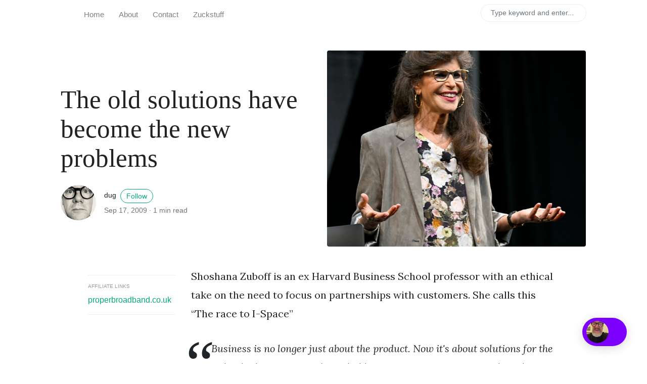

--- FILE ---
content_type: text/html; charset=utf-8
request_url: https://donkeyontheedge.com/the-old-solutions-have-become-the-new-problems/
body_size: 6444
content:
<!DOCTYPE html>
<html lang="en">
<head>
    <meta charset="utf-8">
    <meta name="viewport" content="width=device-width, initial-scale=1, shrink-to-fit=no">
    <meta http-equiv="X-UA-Compatible" content="ie=edge">
    <title>The old solutions have become the new problems | </title>

    <!-- Begin Jekyll SEO tag v2.8.0 -->
<title>The old solutions have become the new problems | A donkey on the edge</title>
<meta name="generator" content="Jekyll v3.10.0" />
<meta property="og:title" content="The old solutions have become the new problems" />
<meta name="author" content="dug" />
<meta property="og:locale" content="en_US" />
<meta name="description" content="Shoshana Zuboff is an ex Harvard Business School professor with an ethical take on the need to focus on partnerships with customers…" />
<meta property="og:description" content="Shoshana Zuboff is an ex Harvard Business School professor with an ethical take on the need to focus on partnerships with customers…" />
<link rel="canonical" href="https://donkeyontheedge.com/the-old-solutions-have-become-the-new-problems/" />
<meta property="og:url" content="https://donkeyontheedge.com/the-old-solutions-have-become-the-new-problems/" />
<meta property="og:site_name" content="A donkey on the edge" />
<meta property="og:image" content="https://donkeyontheedge.com/images/Shoshana-Zuboff.jpg" />
<meta property="og:type" content="article" />
<meta property="article:published_time" content="2009-09-17T00:00:00+00:00" />
<meta name="twitter:card" content="summary_large_image" />
<meta property="twitter:image" content="https://donkeyontheedge.com/images/Shoshana-Zuboff.jpg" />
<meta property="twitter:title" content="The old solutions have become the new problems" />
<script type="application/ld+json">
{"@context":"https://schema.org","@type":"BlogPosting","author":{"@type":"Person","name":"dug"},"dateModified":"2009-09-17T00:00:00+00:00","datePublished":"2009-09-17T00:00:00+00:00","description":"Shoshana Zuboff is an ex Harvard Business School professor with an ethical take on the need to focus on partnerships with customers…","headline":"The old solutions have become the new problems","image":"https://donkeyontheedge.com/images/Shoshana-Zuboff.jpg","mainEntityOfPage":{"@type":"WebPage","@id":"https://donkeyontheedge.com/the-old-solutions-have-become-the-new-problems/"},"publisher":{"@type":"Organization","logo":{"@type":"ImageObject","url":"https://donkeyontheedge.com/images/dug_logo_333_transparent.png"},"name":"dug"},"url":"https://donkeyontheedge.com/the-old-solutions-have-become-the-new-problems/"}</script>
<!-- End Jekyll SEO tag -->


    <link rel="shortcut icon" type="image/x-icon" href="/images/favicon.png">

    <!-- Font Awesome Icons -->
    <link rel="stylesheet" href="https://use.fontawesome.com/releases/v5.3.1/css/all.css" integrity="sha384-mzrmE5qonljUremFsqc01SB46JvROS7bZs3IO2EmfFsd15uHvIt+Y8vEf7N7fWAU" crossorigin="anonymous">

    <!-- Google Fonts-->
    <link href="https://fonts.googleapis.com/css?family=Lora:400,400i,700" rel="stylesheet">

    <!-- Bootstrap Modified -->
    <link rel="stylesheet" href="/assets/css/main.css">

    <!-- Theme Stylesheet -->
    <link rel="stylesheet" href="/assets/css/theme.css">

    <!-- Jquery on header to make sure everything works, the rest  of the scripts in footer for fast loading -->
    <script
    src="https://code.jquery.com/jquery-3.3.1.min.js"
    integrity="sha256-FgpCb/KJQlLNfOu91ta32o/NMZxltwRo8QtmkMRdAu8="
    crossorigin="anonymous"></script>

    


</head>

<body class="">

    <script type="text/javascript">
(function(window, document, dataLayerName, id) {
window[dataLayerName]=window[dataLayerName]||[],window[dataLayerName].push({start:(new Date).getTime(),event:"stg.start"});var scripts=document.getElementsByTagName('script')[0],tags=document.createElement('script');
function stgCreateCookie(a,b,c){var d="";if(c){var e=new Date;e.setTime(e.getTime()+24*c*60*60*1e3),d="; expires="+e.toUTCString();f="; SameSite=Strict"}document.cookie=a+"="+b+d+f+"; path=/"}
var isStgDebug=(window.location.href.match("stg_debug")||document.cookie.match("stg_debug"))&&!window.location.href.match("stg_disable_debug");stgCreateCookie("stg_debug",isStgDebug?1:"",isStgDebug?14:-1);
var qP=[];dataLayerName!=="dataLayer"&&qP.push("data_layer_name="+dataLayerName),isStgDebug&&qP.push("stg_debug");var qPString=qP.length>0?("?"+qP.join("&")):"";
tags.async=!0,tags.src="https://properbroadband.containers.piwik.pro/"+id+".js"+qPString,scripts.parentNode.insertBefore(tags,scripts);
!function(a,n,i){a[n]=a[n]||{};for(var c=0;c<i.length;c++)!function(i){a[n][i]=a[n][i]||{},a[n][i].api=a[n][i].api||function(){var a=[].slice.call(arguments,0);"string"==typeof a[0]&&window[dataLayerName].push({event:n+"."+i+":"+a[0],parameters:[].slice.call(arguments,1)})}}(i[c])}(window,"ppms",["tm","cm"]);
})(window, document, 'dataLayer', 'bc4ad0ef-8dc1-40f5-8943-8457ee2b992b');
</script>

    <!-- Navbar -->
    <nav id="MagicMenu" class="topnav navbar navbar-expand-lg navbar-light bg-white fixed-top">
    <div class="container">
        <a class="navbar-brand" href="/index.html"><strong></strong></a>
        <button class="navbar-toggler collapsed" type="button" data-toggle="collapse" data-target="#navbarColor02" aria-controls="navbarColor02" aria-expanded="false" aria-label="Toggle navigation">
        <span class="navbar-toggler-icon"></span>
        </button>
        <div class="navbar-collapse collapse" id="navbarColor02" style="">
            <ul class="navbar-nav mr-auto d-flex align-items-center">
               <!--  Replace menu links here -->

<li class="nav-item">
<a class="nav-link" href="/index.html">Home</a>
</li>
<li class="nav-item">
<a class="nav-link" href="/about/">About</a>
</li>
<li class="nav-item">
<a class="nav-link" href="/contact.html">Contact</a>
</li>
<li class="nav-item">
<a class="nav-link" href="/facebook/">Zuckstuff</a>
</li>

            </ul>
            <ul class="navbar-nav ml-auto d-flex align-items-center">
                <script src="/assets/js/lunr.js"></script>

<script>
$(function() {
    $("#lunrsearchresults").on('click', '#btnx', function () {
        $('#lunrsearchresults').hide( 1000 );
        $( "body" ).removeClass( "modal-open" );
    });
});
</script>

<script src="/assets/js/lunr-static-index.js"></script>

<script>
var idx = lunr(function () {
    this.ref('id')
    this.field('title')
    this.field('body')

    documents.forEach(function (doc) {
        this.add(doc)
    }, this)
});
    
function lunr_search(term) {
    $('#lunrsearchresults').show( 1000 );
    $( "body" ).addClass( "modal-open" );
    
    document.getElementById('lunrsearchresults').innerHTML = '<div id="resultsmodal" class="modal fade show d-block"  tabindex="-1" role="dialog" aria-labelledby="resultsmodal"> <div class="modal-dialog shadow-lg" role="document"> <div class="modal-content"> <div class="modal-header" id="modtit"> <button type="button" class="close" id="btnx" data-dismiss="modal" aria-label="Close"> &times; </button> </div> <div class="modal-body"> <ul class="mb-0"> </ul>    </div> <div class="modal-footer"><button id="btnx" type="button" class="btn btn-secondary btn-sm" data-dismiss="modal">Close</button></div></div> </div></div>';
    if(term) {
        document.getElementById('modtit').innerHTML = "<h5 class='modal-title'>Search results for '" + term + "'</h5>" + document.getElementById('modtit').innerHTML;
        //put results on the screen.
        var results = idx.search(term);
        if(results.length>0){
            //console.log(idx.search(term));
            //if results
            for (var i = 0; i < results.length; i++) {
                // more statements
                var ref = results[i]['ref'];
                var url = documents[ref]['url'];
                var title = documents[ref]['title'];
                var body = documents[ref]['body'].substring(0,160)+'...';
                document.querySelectorAll('#lunrsearchresults ul')[0].innerHTML = document.querySelectorAll('#lunrsearchresults ul')[0].innerHTML + "<li class='lunrsearchresult'><a href='" + url + "'><span class='title'>" + title + "</span><br /><small><span class='body'>"+ body +"</span><br /><span class='url'>"+ url +"</span></small></a></li>";
            }
        } else {
            document.querySelectorAll('#lunrsearchresults ul')[0].innerHTML = "<li class='lunrsearchresult'>Sorry, no results found. Close & try a different search!</li>";
        }
    }
    return false;
}
</script>
<style>
    .lunrsearchresult .title {color: #d9230f;}
    .lunrsearchresult .url {color: silver;}
    .lunrsearchresult a {display: block; color: #777;}
    .lunrsearchresult a:hover, .lunrsearchresult a:focus {text-decoration: none;}
    .lunrsearchresult a:hover .title {text-decoration: underline;}
</style>




<form class="bd-search hidden-sm-down" onSubmit="return lunr_search(document.getElementById('lunrsearch').value);">
<input type="text" class="form-control text-small"  id="lunrsearch" name="q" value="" placeholder="Type keyword and enter..."> 
</form>
            </ul>
        </div>
    </div>
    </nav>

    <!-- Search Results -->
    <div id="lunrsearchresults">
        <ul class="mb-0"></ul>
    </div>

    <!-- Content -->
    <main role="main" class="site-content">
        
<div class="container">
<div class="jumbotron jumbotron-fluid mb-3 pl-0 pt-0 pb-0 bg-white position-relative">
		<div class="h-100 tofront">
			<div class="row  justify-content-between ">
				<div class=" col-md-6  pr-0 pr-md-4 pt-4 pb-4 align-self-center">
					<p class="text-uppercase font-weight-bold">
                        <span class="catlist">
						
                        </span>
					</p>
					<h1 class="display-4 mb-4 article-headline">The old solutions have become the new problems</h1>
					<div class="d-flex align-items-center">
                        
                        <img class="rounded-circle" src="/images/dug-achilles-avatar.jpg" alt="dug" width="70"/>
                        
						<small class="ml-3"> dug <span><a target="_blank" href="https://twitter.com/dug" class="btn btn-outline-success btn-sm btn-round ml-1">Follow</a></span>
                            <span class="text-muted d-block mt-1">Sep 17, 2009 · <span class="reading-time">
  
  
    1 min read
  
</span>
    </span>
						</small>
					</div>
				</div>

                
	                
					<div class="col-md-6 pr-0 align-self-center">
						<img class="rounded" src="/images/Shoshana-Zuboff.jpg" alt="Shoshana Zuboff speaking at Unfinished Live in 2022">
					</div>
	                
                

			</div>
		</div>
	</div>
</div>





<div class="container-lg pt-4 pb-4">
	<div class="row justify-content-center">
        
        
        <!-- affiliates -->
		<!-- affiliate links to AWIN -->


    <div style="padding:1em;">
        <div style="border-top:1px solid #eee;border-bottom:1px solid #eee;padding:1em 0.5em 1em 0;">
          <h4 style="font-size: x-small;color: #999;">AFFILIATE LINKS</h4>
        <a href="https://properbroadband.co.uk/rants/" title="Unbiased UK broadband reviews exposing unfair practices. Compare providers and navigate the broadband market with an informed, consumer-first approach.">properbroadband.co.uk</a>
          </div>
    </div>







		<div class="col-md-12 col-lg-8">

            

            

            <!-- Article -->
			<article class="article-post">

			<p>Shoshana Zuboff is an ex Harvard Business School professor with an ethical take on the need to focus on partnerships with customers. She calls this “The race to I-Space”</p>

<blockquote>Business is no longer just about the product. Now it's about solutions for the individual. Economic value is hidden in consumers' unmet needs and is released by providing people with the means to fulfill those needs. But in order to release new value, you need to get out of organization space and into the subjective space where individuals live. I call it "I-Space." This means shedding the "us-them" mentality. Now everyone is an insider. </blockquote>

<p>Not crazy about her term “i-space” sounds too gimmicky but loving how she can write about value creation (and indeed co-creation) without it sounding like mumbo-jumbo.</p>

<p>Her rule number 3: “Collaborate and Federate to Compete” is particularly relevant to mobile operators who left to their own devices really just want to operate a cartel that completely ignore user needs (it’s 2010, why the hell can’t I write my own tariff?)</p>

<blockquote>When you're in I-Space, you need to collaborate and federate to provide the support individuals need. You can't do it alone because the needs of individuals don't conform to existing organizational and industry boundaries. This means learning how to manage what you don't control or own. These economies of trust are becoming even more important than economies of scale.

The emphasis shifts from contracts and legal sanctions to trust and transparency as companies work together, aligned with their customers' interests--sharing core values, business practices, infrastructure, and systems. Amazon's marketplace and eBay's webs of buyers and sellers are early prototypes of these federated networks. Apple and Facebook are struggling to understand the rules of engagement that should govern relationships with their applications developers. You can see them climbing a new learning curve through trial and error as they figure out how to build and sustain economies of trust. </blockquote>

<p>Good stuff :-) Business week <a href="http://www.businessweek.com/managing/content/jul2009/ca2009072_489734.htm">viewpoint</a></p>


			</article>
			
			<!-- Tags -->
			<div class="mb-4">
				<span class="taglist">
				
				  <a class="sscroll btn btn-light btn-sm font-weight-bold" href="/tags.html#surveillance capitalism">surveillance capitalism</a>
				
				  <a class="sscroll btn btn-light btn-sm font-weight-bold" href="/tags.html#business transformation">business transformation</a>
				
				  <a class="sscroll btn btn-light btn-sm font-weight-bold" href="/tags.html#markets">markets</a>
				
				  <a class="sscroll btn btn-light btn-sm font-weight-bold" href="/tags.html#value co-creation">value co-creation</a>
				
				  <a class="sscroll btn btn-light btn-sm font-weight-bold" href="/tags.html#value mapping">value mapping</a>
				
				</span>
			</div>


            <!-- Comments (edit 16 Dec 2020) -->
            
            
				
				
					
<!-- Comments (edit 1 May 2023) -->

<style type="text/css">
  
.utterances {
  border: none;
}

.utterances-frame {
  border: none;
  margin-bottom: 2em;
}

</style>



<section class="comments" id="comment-section">
  <hr>

<script src="https://utteranc.es/client.js"
        repo="lrdj/utterances-donkey"
        issue-term="pathname"
        label="comment-donkey"
        theme="github-light"
        crossorigin="anonymous"
        async>
</script>

</section>

				
            
 
            <!-- Mailchimp Subscribe Form -->
            
            
            
             <!-- Author Box -->
                				
				<div class="row mt-5">
					<div class="col-md-2 align-self-center">
                         
                        <img class="rounded-circle" src="/images/dug-achilles-avatar.jpg" alt="dug" width="90"/>
                         
					</div>
					<div class="col-md-10">		
                        <h5 class="font-weight-bold">Written by dug <span><a target="_blank" href="https://twitter.com/dug" class="btn btn-outline-success btn-sm btn-round ml-2">Follow</a></span></h5>
						Hiya, life goes like this. Step 1: Get out of bed. Step 2: Make things better:-)					
					</div>
				</div>				
                
            
            
		</div>
        
        
	</div>
</div>


<!-- Aletbar Prev/Next -->
<div class="alertbar">
    <div class="container">
        <div class="row prevnextlinks small font-weight-bold">
          
            <div class="col-md-6 rightborder pl-0">
                <a class="text-dark" href="/more-things-i-didnt-know/"> <img height="30px" class="mr-1" src="/images/defaultThumbnail.png">  More things I didn&#8217;t know</a>
            </div>
          
          
            <div class="col-md-6 text-right pr-0">
                <a class="text-dark" href="/games-guys-use-post-its-too/"> Games guys use post-its too  <img height="30px" class="ml-1" src="/images/defaultThumbnail.png"> </a>
            </div>
          
        </div>
    </div>
</div>

    </main>


    <!-- Scripts: popper, bootstrap, theme, lunr -->
    <script src="https://stackpath.bootstrapcdn.com/bootstrap/4.2.1/js/bootstrap.min.js" integrity="sha384-B0UglyR+jN6CkvvICOB2joaf5I4l3gm9GU6Hc1og6Ls7i6U/mkkaduKaBhlAXv9k" crossorigin="anonymous"></script>

    <script src="/assets/js/theme.js"></script>


    <!-- Footer -->
    <footer class="bg-white border-top p-3 text-muted small">
        <div class="container">
        <div class="row align-items-center justify-content-between">
            <div>
                <span class="navbar-brand mr-2 mb-0"><strong></strong></span>
                <span>Copyright © <script>document.write(new Date().getFullYear())</script>.</span>

                <!--  Github Repo Star Btn-->
                <a class="text-dark ml-1" target="_blank" href="https://github.com/wowthemesnet/mundana-theme-jekyll"><i class="fab fa-github"></i> Fork on Github</a>

            </div>
            <div>
                With thanks to <a class="text-dark" target="_blank" href="https://www.wowthemes.net">Sal</a> for the lovely <a target="_blank" class="text-dark font-weight-bold" href="https://www.wowthemes.net/mundana-jekyll-theme/">Theme</a> 
            </div>
        </div>
        </div>
    </footer>

    
<!-- Add the code below inside the <body> tags of your HTML page -->
<script>
window.VIDEOASK_EMBED_CONFIG = {
  "kind": "widget",
  "url": "https://www.videoask.com/fidw98sw1",
  "options": {
    "widgetType": "VideoThumbnailSmall",
    "text": "",
    "backgroundColor": "#7D00FE",
    "position": "bottom-right",
    "dismissable": false
  }
}
</script>
<script src="https://www.videoask.com/embed/embed.js"></script>

<!-- Important!!! In order to allow your videoask to open up on the same page when interacting with the widget, your website must use the secure https:// protocol (i.e have an SSL certificate). Otherwise, when clicking the widget, a new tab will be automatically opened in the browser.
-->


</body>

</html>


--- FILE ---
content_type: application/javascript; charset=utf-8
request_url: https://donkeyontheedge.com/assets/js/lunr-static-index.js
body_size: 253762
content:

var documents = [{
    "id": 0,
    "url": "https://donkeyontheedge.com/seven-days-in-may/",
    "title": "Seven Days in May (1964)",
    "body": "So re-watched Seven Days in May last night. With everything going on right now it’s a weird thing, it’s almost like it predicted 2025 better than we might have. . . "
    }, {
    "id": 1,
    "url": "https://donkeyontheedge.com/right-wing-thought/",
    "title": "Polarised politics and right-wing thought",
    "body": "I’m a life-long, hard-left-leaning, liberal… So I asked our invisible friend to flesh out what’s going on with polarised politics and in particular, where do I need to look or listen to treat my right-wing fellow humans as partners in growing our society? I asked is there such a thing as right wing thought? Is there an intellectual tradition I. . . "
    }, {
    "id": 2,
    "url": "https://donkeyontheedge.com/mandela-hall/",
    "title": "Columbia Unversity, NYC, April 1985",
    "body": " …In late August, the panel returned a result that confirmed the student’s position — that divestiture was not only the moral option, but an economically viable one as well… Read more about this Long story short, in 1985, the protest worked. Columbia’s fund managers divested. I didn’t chain myself to the gates of Mandela (Hamilton) Hall and. . . "
    }, {
    "id": 3,
    "url": "https://donkeyontheedge.com/gaudi/",
    "title": "Gaudi",
    "body": "Just found these pics of the inside of the Sagrada Familia church in Barcelona. Have been meaning to visit this church for absolutely years, but the queues etc. have always kept me away. Finally bit the bullet and paid for a tour. What a totally overwhelming experience. Standing in the nave looking North the organ started playing and I had. . . "
    }, {
    "id": 4,
    "url": "https://donkeyontheedge.com/internet-culture/",
    "title": "The culture of the Internet?",
    "body": "There are times when internet culture feels a bit like a beach. Or at least a walk on a beach, a place where maybe you’re thinking about family, food, or past loves, or trees, or bicycles. I think Claude Lelouch wrote the key elements of Un Homme et Une Femme in his car, parked on the beach in Deauville in. . . "
    }, {
    "id": 5,
    "url": "https://donkeyontheedge.com/EFF23/",
    "title": "Supporting the EFF",
    "body": "So I support the EFF – and you should too From the EFF site: The Electronic Frontier Foundation is the leading nonprofit organization defending civil liberties in the digital world. Founded in 1990, EFF champions user privacy, free expression, and innovation through impact litigation, policy analysis, grassroots activism, and technology development. EFF’s mission is to ensure that. . . "
    }, {
    "id": 6,
    "url": "https://donkeyontheedge.com/cloudexit/",
    "title": "DHH says #cloudExit",
    "body": "So DHH has been musing on #cloudexit – the notion of abandoning expensive cloud services in favour of something a bit more bespoke and, well, cost-effective. The idea of trimming down expenses by 60%? It’s compelling. It’s akin to opting out of a pricey all-you-can-eat buffet for a home-cooked meal that better suits your palate and pocket. There’s a. . . "
    }, {
    "id": 7,
    "url": "https://donkeyontheedge.com/ten-minutes/",
    "title": "From the nation - fuck you",
    "body": "Cleaning my desktop came across this poem by @daisielanewrites Ten minutes: Dear Prime Minister Your apology is empty I needed ten minutes In June 2020 Sleep deprived, in shock And scared of the unknown I’d just had a baby And was forced alone My husband thrown out Barely given. . . "
    }, {
    "id": 8,
    "url": "https://donkeyontheedge.com/gov-kit-render/",
    "title": "Push #govuk protokit to render.com",
    "body": "Version 13 of the kit has guidance on how to publish your prototype online - this page mentions: Some hosting services automatically publish every time you push to GitHub. For example:  Railway (free plan) Render (timed demo then payment required) Heroku (requires payment) I used to push to Heroku, then they stopped the free service. . . . "
    }, {
    "id": 9,
    "url": "https://donkeyontheedge.com/expatration/",
    "title": "Loss of nationality",
    "body": "Done.  Dans “Voyage au bout de la nuit”, lorsque Bardamu est à New York, il décrit avec un mélange d’horreur et d’humour les toilettes publiques pour hommes. Céline, à travers le regard de Bardamu, évoque la mécanisation et la déshumanisation de la vie moderne en Amérique.  Il décrit ces toilettes comme des endroits où les hommes sont alignés côte. . . "
    }, {
    "id": 10,
    "url": "https://donkeyontheedge.com/small-shop/",
    "title": "Help a mum and dad...",
    "body": "So clearing out the hard drive and came across this jpg. At some point I’ll try and make sense of our post-capitalist reality, but not today. In the mean time, how about you try buying stuff not on A**n (turns out it’s surprisingly difficult. My last purchase was in 2017 and the alternative options seem to fade away daily…) "
    }, {
    "id": 11,
    "url": "https://donkeyontheedge.com/sycamore-gap/",
    "title": "Tears for Northumberland:-(",
    "body": "On the morning of Wednesday, September 27th 2023 the Sycamore by the wall saw the sun come up as it had done for hundreds of years. The following morning it was down. This is so seriously fucked up on so many levels I don’t know where to start:-( "
    }, {
    "id": 12,
    "url": "https://donkeyontheedge.com/before-after/",
    "title": "Elon at work wasting human capital...",
    "body": "before… after "
    }, {
    "id": 13,
    "url": "https://donkeyontheedge.com/winer-http/",
    "title": "Looking after things we take for granted?",
    "body": "So have been following Dave Winer for years, but recently he’s been pushing these super important morsels. Not sure best way to link to this (especially he he gets no referral data…) but here goes with a Mastodon embed… His observation is that the referrer header. . . "
    }, {
    "id": 14,
    "url": "https://donkeyontheedge.com/carney-gets-it-right/",
    "title": "Carney gets it right",
    "body": "Mark Carney was speaking at the Global Progress Action summit in Montreal last week. He made the point: “For years, the rallying cry of the Brexiteers was ‘broken Britain’. But their solution - to ‘take back control’ - ended up code for tear down the future. ” He went on: “When politicians proclaim that our great democracies are broken, it’s. . . "
    }, {
    "id": 15,
    "url": "https://donkeyontheedge.com/off-to-uni/",
    "title": "The house is empty",
    "body": "So it’s Monday morning and the house is very quiet. We filled the car with boxes (including fencing bags) and took CU-2 off to his halls on Saturday. Both kids are now in uni which isn’t something you plan for as such. You know it’ll happen, but when you get the house back it does feel odd. Nicki and I. . . "
    }, {
    "id": 16,
    "url": "https://donkeyontheedge.com/piscine/",
    "title": "La piscine a Colin et Chloé",
    "body": "As odd experiences go, this evening is pretty strange. I’m sitting on the roof of the pool I learned to swim in. The sun is setting on this capital city. A few streets away I can see the roof of centre court of a grand slam tennis stadium, and all around the tops of the city’s monuments are turning shades. . . "
    }, {
    "id": 17,
    "url": "https://donkeyontheedge.com/acorn-to-arabella/",
    "title": "Building a boat from tree felling to launch in 7 years",
    "body": "I started Googling resources about building wooden boats and came across the Acorn to Arabella project. I was fairly immediately hooked, and am posting here simply to say they’re amazing people and that a boat that started with a tree planted by Steve’s great-grandfather, has, after seven years, just been launched and is now in a harbour in Massachusetts. … "
    }, {
    "id": 18,
    "url": "https://donkeyontheedge.com/building-boats/",
    "title": "Kayaks and canoes",
    "body": "So after moving to Scotland I found myself buying a Canoe. Over time, this has led to me spending more and more time on the water and camping on beautiful Scottish islands. This was never a plan, but just an accidental positive outcome:-) As part of this newfound interest I became interested in boatbuilding, and particularly traditional boatbuilding. At one. . . "
    }, {
    "id": 19,
    "url": "https://donkeyontheedge.com/product-design-makes-products-worse/",
    "title": "Have products gotten worse during the decade of the Product Designer?",
    "body": "So have been thinking about how design is operationalised in business and in particular what product design as a discipline has been up to these last few years. Don’t want to alienate my many Product Design friends and colleagues, but I’m struggling to think of a product I’ve used that has improved over time. In fact, (and happy to be. . . "
    }, {
    "id": 20,
    "url": "https://donkeyontheedge.com/evil/",
    "title": "Their lives are more important than ours",
    "body": "So Mum and I both tested positive the day after Boxing Day. We were both vaxxed so it wasn’t much more than a medium strength flu episode; lots of sleeping, staying in bed for a week etc. The bad news, is a month later we both have odd symptoms. She saw what appeared to be a sudden rise in hypertension,. . . "
    }, {
    "id": 21,
    "url": "https://donkeyontheedge.com/eBay-gdpr/",
    "title": "Personal data not so personal any more",
    "body": "In theory, under compliance with GDPR, companies that store your “Personal Data” (see https://gdpr-info. eu/issues/personal-data/) should handle it to a certain standard, including deleting it when it is no longer needed. These rules would mean for example, that if you rang up my bank and said “I need to know where Dug Falby lives” they would politely tell you that. . . "
    }, {
    "id": 22,
    "url": "https://donkeyontheedge.com/Business-travel-tools/",
    "title": "Assumptions in product design",
    "body": "So I’m not saying all product designers build on assumptions, but many do. Not doing that is hard, you need to do research and testing but even then you might miss something. As well as research and testing, teams realy need to do assumptions mapping I was recently asked to complete an NPS survey for a business travel booking. . . "
    }, {
    "id": 23,
    "url": "https://donkeyontheedge.com/a-letter-from-grandad/",
    "title": "A letter from Grandad Jed",
    "body": "As you know kids, Grandad Jed goes through life with a sketchpad shoved down the back of his trousers. Over the years his collection of “Jed’s Red Books” has grown, and occasionally, he sends a photograph of some of the pages. He sent this page just now… There are good drawings and there are bad drawings and, there are. . . "
    }, {
    "id": 24,
    "url": "https://donkeyontheedge.com/what-did-i-learn-last-year-copy/",
    "title": "What did I learn in 2020?",
    "body": "I may be experienced, but I learn something new pretty much every project I help out with:-) Some design things I learned last year: When doing Crazy 8s and Solution sketches with remote teams over Zoom, you can put the mic next to your pad so your sharpie makes sounds that others can hear. Not sure if this is. . . "
    }, {
    "id": 25,
    "url": "https://donkeyontheedge.com/customer-obsession/",
    "title": "Bringing the customer into the room",
    "body": "So I was recently talking to a colleague about the amount of human capital that is wasted as we fly through projects, coming up with great ideas, putting them on the board and moving on to the next challenge. I’ve started reviewing older work with a view to pulling out quality thinking that might bring some value. One thing I’ve. . . "
    }, {
    "id": 26,
    "url": "https://donkeyontheedge.com/gopro-manfrotto-arm/",
    "title": "Manfrotto single arm 2 section plus goPro",
    "body": "So I finally got the old goPro working. Turns out an SD card that fits in the slot can mess up the way the camera works. Who knew, silly me;-) Super rainy day yesterday, river Teith swollen and strong current through Loch Lubnaigh.  In any case, got the camera working, got the Buffalo. . . "
    }, {
    "id": 27,
    "url": "https://donkeyontheedge.com/buffalo-systems-shirts/",
    "title": "Testing a workable alternative to a dry-suit?",
    "body": " Special 6 Shirt A design classic developed with the Special Forces. Tested over 30 years in the most hostile conditions. Used by Military, Police, Mountain Rescue Teams.  I’ve been considering ordering a dry-suit for winter paddling. They are seriously expensive so am having second thoughts. Having worn one on. . . "
    }, {
    "id": 28,
    "url": "https://donkeyontheedge.com/the-whole-picture/",
    "title": "Where should service designers be focusing?",
    "body": " It’s only when you get the whole picture, you can fully understand what’s going on.  I’m reminded of an old ad for The Guardian. It talks about the importance of perspective (sound on please). Teaching my son to play chess I kept repeating you need to. . . "
    }, {
    "id": 29,
    "url": "https://donkeyontheedge.com/Vision/",
    "title": "Should I build a vision canvas with my stakeholders?",
    "body": "Recently, I’ve been hearing some variation of the following statement quite often… In the time I’ve been here, I have not yet heard a clearly expressed product vision, roadmap or strategy It doesn’t have to be this way, teams should have clarity on their vision and if no helpful one exists they should draught their own. Vision. . . : "
    }, {
    "id": 30,
    "url": "https://donkeyontheedge.com/Fascie/",
    "title": "This is Exactly How it Happens, and It’s Happening Here.",
    "body": " How much experience do you really have with authoritarianism? Any? If you’re a “real” American, you have precisely none.  This article by Umair Haque is one of those articles where every line is so important you end up simply cutting and pasting the whole thing. . . "
    }, {
    "id": 31,
    "url": "https://donkeyontheedge.com/Slowmowow/",
    "title": "Calming influences",
    "body": "I’d forgotten about this walk I took with Steve back when she was wee. Very calming slo-mo. Nothing happens but it’s pretty. I should set it to Ravel or something;-) Steve in slo-mo from dug falby on Vimeo. "
    }, {
    "id": 32,
    "url": "https://donkeyontheedge.com/Interesting-2011/",
    "title": "Interesting 2011",
    "body": "OK I finally got my pictures from Interesting downloaded. What? It only took 19 years, what do you want from me?!? I mean the attendees are probably decomposing by now and no one is interested. Perfect time to upload my crappy pics:-) Worth noting that Roo Reynolds took some much better pictures. . . "
    }, {
    "id": 33,
    "url": "https://donkeyontheedge.com/Plastic-whale/",
    "title": "Fishing for plastic bags in boat made of plastic bottles.",
    "body": " Plastic Whale is a movement of people who love doing, creating, making progress. We firmly believe taking action is a positive step forward. What happens next is not always certain, but that’s part of the fun!  Stop Talking. Let’s start doing is our motto, and shows. . . "
    }, {
    "id": 34,
    "url": "https://donkeyontheedge.com/22June2020inPics/",
    "title": "The Week in Pictures",
    "body": "Missed the slideshow last week. The internet has been busy and some of the Trump ones are pretty good. Feel like these things had a lot more impact once upon a time… "
    }, {
    "id": 35,
    "url": "https://donkeyontheedge.com/Jason-on-the-fairness-of-the-deal-copy/",
    "title": "Jason on why Apple's appstore deal is not a good thing anymore and why it needs to change. Now.",
    "body": "Good relationships tend to be between consenting adults, or at least people. Bad relationships tend to be asymmetric, that is, one party has more power, money, leverage, intel, experience than the other. Almost all asymmetric relationship where one party takes from the other could be seen as a form of abuse. One possible exception is the relationship between a parent. . . "
    }, {
    "id": 36,
    "url": "https://donkeyontheedge.com/Forth-end-of-day/",
    "title": "Wednesday evening on the Forth (5 miles)",
    "body": "Managed to finish work on time on Wednesday. Nice thing about living in Scotland is it stays light later in summer. Looking out the window as I write this at almost 9pm the sun is still in the sky. &lt;a href= /images/Canoe-Forth. jpeg  alt= Canoe pulled up on a shoal in the middle of the Forth just south of the mouth of the. . . "
    }, {
    "id": 37,
    "url": "https://donkeyontheedge.com/15June2020inPics/",
    "title": "The Week in Pictures",
    "body": "Memers have been busy… "
    }, {
    "id": 38,
    "url": "https://donkeyontheedge.com/icantbreathe/",
    "title": "Mr Floyd's last words",
    "body": "I saw this picture on Twitter and I wanted to remember, so I typed Mr Floyd’s last words.  It’s my face man I didn’t do nothing serious man please please please I can’t breathe please man I can’t breathe I can’t breathe please (inaudible) man can’t breathe, my. . . "
    }, {
    "id": 39,
    "url": "https://donkeyontheedge.com/eclecticlight/",
    "title": "What the Catalina boot volumes - eclecticlight.co",
    "body": "How did I not know about https://eclecticlight. co? macOS Catalina is the first version of macOS which boots not from a single volume, but from two: a read-only System volume named by default Macintosh HD, and a writeable Data volume with the default name of Macintosh HD - Data. If you upgrade to macOS 10. 15 Catalina, your boot volume. . . "
    }, {
    "id": 40,
    "url": "https://donkeyontheedge.com/Archival-not/",
    "title": "Archival? No, not really...",
    "body": "So way back when, I fell in love with photography (or being a photographer?) and built a darkroom and started using my dad’s SR-T303 (black body, lots of brass showing through, mystical “passed” sticker…) eventually, I discovered RC paper (Ilford’s 44M pearl finish became a favourite). So long story short, Agfa, Kodak and Ilford all swore blind that RC. . . "
    }, {
    "id": 41,
    "url": "https://donkeyontheedge.com/11May2020inPics/",
    "title": "The Week in Pictures",
    "body": "This week have been on new project at work with almost no down time, so only picked up a few pictures. One of them is a poem by Helen Woods, aged 12. The Sea refuses to be a Sonnet In daytime the sea is in love with the sky; each wave Is reaching out to. . . "
    }, {
    "id": 42,
    "url": "https://donkeyontheedge.com/Mattandhipifolk/",
    "title": "Comment on @jukesie's Multi-hyphenates post...",
    "body": "@jukesie writes More than anything it was the age of the generalist. So many people I know from 1998-2008 who made/make a living in this thing we call ‘digital’* wouldn’t tidily fit in any box. They did a little dev. Had some design skills. Understood usability. Could turn their hands at a little business analysis at a push. . . . "
    }, {
    "id": 43,
    "url": "https://donkeyontheedge.com/happybirthdaykk/",
    "title": "Happy birthday Kevin Kelly",
    "body": " Over the long term, the future is decided by optimists. To be an optimist you don’t have to ignore all the many problems we create; you just have to imagine improving our capacity to solve problems.  Kevin is 68 today and just shared his “unsolicited advice” list over on his Twitter account. They are 68 really. . . "
    }, {
    "id": 44,
    "url": "https://donkeyontheedge.com/4May2020inPics/",
    "title": "The Week in Pictures",
    "body": "This week has me confused by the exchanges on Medium between David Spiegelhalter and Michael Levitt not least because they’re both geniuses who can’t bloody well figure out how to use the comment system on Medium so their discussion is disjointed and all over the place. I guess I’ll carry on being confused until the next pearl of. . . "
    }, {
    "id": 45,
    "url": "https://donkeyontheedge.com/trumpliespeopledie/",
    "title": "Trump Lies People Die",
    "body": "So this is trending on Twitter #trumpliespeopledie Stay at home, protect the NHS, save lives. Please. (at least for now, until the boffins agree on some next steps) "
    }, {
    "id": 46,
    "url": "https://donkeyontheedge.com/smokingcap/",
    "title": "I can't smoke but I could buy myself a silly hat",
    "body": "Yes, I really want one of these. We all cope with this shit in our own weird ways, this is mine (hypothetically of course, as the cost is a tad on the high side for a whim…) Stay at home, protect the NHS, save lives. Please. (at least for now, until the boffins agree on some next steps) "
    }, {
    "id": 47,
    "url": "https://donkeyontheedge.com/old-photoshoot/",
    "title": "Photoshoot from pre-history",
    "body": "With all this stay-at-home coronavirus thing going on I’ve started cleaning the loft with Nicki. Recent batch of old pics included these shots in an envelope… Stay at home, protect the NHS, save lives. Please. "
    }, {
    "id": 48,
    "url": "https://donkeyontheedge.com/raygun/",
    "title": "Are you better off than you were four years ago?",
    "body": "What sucks about this is Ronnie delivered more debt and more inequality than anyone had managed before. With his invitée Margaret (Thatcher) really moved neoliberal ‘trickle-down’ thinking into the conservative mainstream. Nasty piece of work he was, but his quote about “who ya gonna vote for?” is pretty relevant. . . "
    }, {
    "id": 49,
    "url": "https://donkeyontheedge.com/framed/",
    "title": "When the Free&trade; really aren't",
    "body": "There will come a time when I no longer find myself getting depressed about the behaviour and beliefs of the American People every. single. day. and I can write and think about other things for a change. But not today. The news is full of the latest Trump-inspired protest activities. It’s a thing, with legs, and some on-line wits have. . . "
    }, {
    "id": 50,
    "url": "https://donkeyontheedge.com/covid-graphics/",
    "title": "Gary Cooke's coronagraphics obsession",
    "body": "In his words:  This is turning into an obsession… Thank you Gary for a brilliant instagram feed of covid-mixxed graphics. Also, while you’re here, check out Gary’s award-winning ideas and branding consultancy Stay at home, protect the NHS, save lives. Please. "
    }, {
    "id": 51,
    "url": "https://donkeyontheedge.com/E2R/",
    "title": "Happy Birthday Brenda...",
    "body": "So #QueenElizabeth, my Dad was a scout at your coronation and his family has felt you close to them over the years, starting with your broadcasts during the blitz (he was in Golders Green then) and continuing over many years. While I’m not a fan of monarchy as a political system, may I wish you a very happy birthday and. . . "
    }, {
    "id": 52,
    "url": "https://donkeyontheedge.com/stringency/",
    "title": "Blavatnik School of Government, Oxford Uni stringency index",
    "body": "The UK Government’s response stringency does not change during the time between under 10 to 100 cases. That horizontal segment in the measure of the index (the level of stringency of the response) is odd. Does it mean we didn’t do anything? Or does it mean we didn’t change what we were doing? I’m finding it hard to assess the. . . "
    }, {
    "id": 53,
    "url": "https://donkeyontheedge.com/crafting-with-CDC/",
    "title": "Are home-sewn cloth masks becoming a thing?",
    "body": "The United States Center for Disease Control is publishing instructions with sewing patterns to produce homemade cloth masks: Just seen this page on the CDC website. The content is clear, beautifully produced and very helpful. It’s great work but I’m experiencing very mixed feelings about this and what it may suggest… CDC recommends wearing cloth face coverings. . . "
    }, {
    "id": 54,
    "url": "https://donkeyontheedge.com/Friday/",
    "title": "Something soothing and pleasant for a Friday afternoon...",
    "body": "So I saw this on twitter and had to grab it. Nice picture:-) No. Wait. That’s three posts in a row about the D. C. Crime Family leader. That does suck, must write about something personal, meaningful or important asap… Stay at home, protect the NHS, save lives. Please. "
    }, {
    "id": 55,
    "url": "https://donkeyontheedge.com/More-old-pics/",
    "title": "Image files that start with 'M'",
    "body": "rediscovering an /images/ directory on a backup drive with almost 20 years of internet stuff continues to give me a bit of wonder. Continuing my random selection, here are images whose first letter is “M”… "
    }, {
    "id": 56,
    "url": "https://donkeyontheedge.com/trumpmeltdown/",
    "title": "Pointers for the next White House presser...",
    "body": " Mr. President, are you saying Nancy Pelosi or indeed the Editor of the New York Times carries the primary responsibility for the safety and security of the American People? With the Global Neo-liberal Right on our screens so often these days, we’re getting used to the way they answer questions they gaslight us? … "
    }, {
    "id": 57,
    "url": "https://donkeyontheedge.com/cock-socket/",
    "title": "Dear fucking lunatic",
    "body": "So this thing popped up on Twitter. The letter was attributed to Mötley Crüe’s Tommy Lee but the scan has a Craig Alan Wilkins as the author. Either way, I thought it would be better as text so crawlers could hold the thought forever… An open letter to the president by Craig Alan Wilkins, Dear Fucking Lunatic, At your. . . "
    }, {
    "id": 58,
    "url": "https://donkeyontheedge.com/first-websites/",
    "title": "My first job in digital.",
    "body": "At the time, my job title was “Web Designer”. I guess things have evolved a bit since then:-) Good to see the snow reports website is still up though of course the design and technology will have moved on in the last 18 years;-) In 1999 we did the dynamic “snow-o-meter” with bitmap images (I didn’t know they were. . . "
    }, {
    "id": 59,
    "url": "https://donkeyontheedge.com/10April2020inPics/",
    "title": "The Week in Pictures",
    "body": "Another tough week. Some good news for some people but numbers of dead still climbing inexorably and the vacuum at the top still making a coordinated global response almost impossible. Stay at home, protect the NHS, save lives. Please. "
    }, {
    "id": 60,
    "url": "https://donkeyontheedge.com/installing-staticman/",
    "title": "Travis Downs - Adding Staticman Comments...",
    "body": "Debugging Staticman using this fantastic write-up how-to 	success	falsemessage	 Error whilst parsing Staticman config file rawError_smErrorCode  MISSING_CONFIG_BLOCK errorCode  MISSING_CONFIG_BLOCK The response headers above Sigh… OK this may take a while… "
    }, {
    "id": 61,
    "url": "https://donkeyontheedge.com/take-dont-give/",
    "title": "Take, don't give. A short conversation about fighting a killer virus...",
    "body": "This thing by Luke Andreski just popped up on Twitter. In the spirit of remembering things in a slightly longer form, I’m keeping the link here.  Our most terrible enemy: Should anyone ask you, “Who is our most terrible enemy, here at the start of the 2020’s? In the midst of a perfect storm of pandemic, recession. . . "
    }, {
    "id": 62,
    "url": "https://donkeyontheedge.com/Kidquiet/",
    "title": "IFoughtTheLaw369... IS BACK!!!",
    "body": "Back in 2009 I linked to a fantastic cover of Police Truck by a young woman posting Youtube videos of her playing guitar with Dead Kennedys playing in the background. She went offline for a while but has come back, still making great music, and publishing a video on his Youtube channel explaining the whole journey. &lt;iframe width=”560” height=”315”… "
    }, {
    "id": 63,
    "url": "https://donkeyontheedge.com/Brilliant/",
    "title": "Larry Brilliant 2006 TED talk on epidemics and how we stop them",
    "body": "The TED embed code doesn’t seem to be working for some reason so here’s the video on TED. com This an amazing talk, well worth having a look at. Larry was a part of the UN’s fight against Smallpox and he tells his story of achieving this drop in cases on a global scale in a time before the internet. . . "
    }, {
    "id": 64,
    "url": "https://donkeyontheedge.com/mathbabe/",
    "title": "Cathy O'Neil comments on COVID-19",
    "body": "I’ve been running numbers in my head and trying to keep up with the WHO data files on Github but everytime I start mocking-up a visualisation I stop and wonder how true all of these numbers are? Also, I have zero maths skills. I’m at the level of being able to say deaths / cases x 100 = death-rate. . . "
    }, {
    "id": 65,
    "url": "https://donkeyontheedge.com/NYT/",
    "title": "New York Times, 27 March 2020",
    "body": "This cover of the New York Times really jumped out at me, the bar on the right is the number of applications for unemployment. "
    }, {
    "id": 66,
    "url": "https://donkeyontheedge.com/Photos/",
    "title": "Old pictures",
    "body": "Still digging through the old Donkey images folder. I’m guessing half of these ancient pics don’t have a post associated with them anymore seeing as I’ve broken the canonical URL at least twice in the Twenty years this has been online. The 1980’s style shirt is made from a Metro ticket. A guy I worked with at Wanadoo in Paris. . . "
    }, {
    "id": 67,
    "url": "https://donkeyontheedge.com/Steve-the-dog/",
    "title": "Stevie the wonderpup and her friends",
    "body": "Having just been prompted to share pics of Stevie on Linkedin I thought I’d better pop a few on here. "
    }, {
    "id": 68,
    "url": "https://donkeyontheedge.com/BalenciagaFW2021/",
    "title": "Balenciaga Fall Winter collection at Paris Fashion Week",
    "body": "Just wow. This show just popped up on France24. The collection was presented in a post climate disaster scene, broken stormy skies, floods in the arena and the first few rows of seats inaccessible to the usual a-listers because literally under water. Brilliant. "
    }, {
    "id": 69,
    "url": "https://donkeyontheedge.com/wash-song/",
    "title": "Mashup joy, this is NHS meets a DKs classic",
    "body": "Just came across this bit of amazing on Twitter. washyourlyrics. com is just such an amazing idea:-) "
    }, {
    "id": 70,
    "url": "https://donkeyontheedge.com/canon-ixus/",
    "title": "My first digital camera, the Canon Digital Ixus. (184-162)",
    "body": "The template running Donkey doesn’t have a gallery template as such so I’ve fixed the links to the older Ixus pics. Some of these are tiny by modern standards so may come across grainy or out of focus. We bought the Ixus when we became pregnant the first time with the ambition of recording the kids as they grew. Early. . . "
    }, {
    "id": 71,
    "url": "https://donkeyontheedge.com/Gen-Y-copy/",
    "title": "Generation Why",
    "body": "Just came across this interesting point/counterpoint post by Patrick Di Justo on the values of generation Y as applied to organisational structure The article lists (and goes into detail on) 12 characteristics of business as usual for Gen Y: All ideas compete on an equal footing. Contribution counts for more than credentials. Hierarchies are natural, not prescribed. . . . "
    }, {
    "id": 72,
    "url": "https://donkeyontheedge.com/Happy-Birthday-Ruth/",
    "title": "Happy birthday Mum",
    "body": "So today is Ruth’s birthday. As the years pass since she left us I’ve tried to remember stories and share them with the kids and my sister. I’ve had a lot of time with CU-1 recently as she’s been stuck in a hospital bed so I’ve been asking her what she remembers about Ruth. We’ve been going through folders of. . . "
    }, {
    "id": 73,
    "url": "https://donkeyontheedge.com/Margaret-Calvert/",
    "title": "Margaret Calvert",
    "body": "So have just noticed Chi Onwurah’s tweet about #InternationalWomensDay2020 where she brings up the contributions of Ada Lovelace and Katherine Johnson and am struck by how empty the house is:-( Katherine Johnson had the entire country against her, and Ada Lovelace existed in the orbit of Charles Babbage. I know very little about this, but everytime I learn something. . . "
    }, {
    "id": 74,
    "url": "https://donkeyontheedge.com/Inside-IR35-first-payslip/",
    "title": "IR35 Part Deux, The Hunger",
    "body": "So have just received my first ‘mock-paye’ payslip (aka inside-IR35). My first question is down to the wording; what is an “applicable company deduction”. I ask because I thought you were saying my company wasn’t a proper company? Righto, need to get a bit more info on how this is supposed to work. Confused? I am. Who ya gonna call… … "
    }, {
    "id": 75,
    "url": "https://donkeyontheedge.com/CU-1-leaves-for-hospital/",
    "title": "Just said good-bye to you and Mum",
    "body": "Mom called to say you were struggling so I left work early this week to see how I could help back up in Scotland. I’ve just now waved good-bye to you and you’ve driven off to the hospital with Mum. The time is 15:49 on 5 March 2020, an almost dreichit Thursday. Your brother made cinnamon buns this morning before. . . "
    }, {
    "id": 76,
    "url": "https://donkeyontheedge.com/referencing-references/",
    "title": "Referencing references",
    "body": "Just walked past an optician in Soho with a poster for Michel Henau glasses in the window. Love these mashups of 60s and 70s French celebs with Japanese names (Deneuve = Namaste? not sure how that works but I smiled). Can you name the faces? My best guess is: Bardot; Coluche; Fernandel (Tati?); Deneuve; Belmondo "
    }, {
    "id": 77,
    "url": "https://donkeyontheedge.com/saying-no/",
    "title": "Saying &quot;No&quot;",
    "body": " I spoke on a topic that’s become very near and dear to my heart in the past few years: saying “no”. It might be saying no to a project or job, or even something that you think you can’t say no to, but finding the strength to set your own priorities for what you want is one of the. . . "
    }, {
    "id": 78,
    "url": "https://donkeyontheedge.com/brakeboard-video-review/",
    "title": "First week of riding Brakeboard - video review",
    "body": "So I hacked a short video review of the Brakeboard truck and wheel kit (version 3. 5) together last night. Quality’s a bit rubbish but perfect being the enemy of done etc. so I’ve just uploaded it. Key product details from video are: Product being reviewed: &lt;img src= /images/silver-boxset-and-wheels. jpg  alt= Box set with trucks, tools, washers and tuning spares, and wheels  class= full . . . "
    }, {
    "id": 79,
    "url": "https://donkeyontheedge.com/amen-break-new-year/",
    "title": "The Amen Break and happy Hogmanay",
    "body": "Checking your phone on Hogmanay eh? This piece from 2013 on the amen break just popped up in my twitter feed via openculture. com and got me thinking of challenges ahead (I also love the fact that the talk is a disposable demo pressing itself which is kind of a circular thing etc. ) When I was a kid I spent. . . "
    }, {
    "id": 80,
    "url": "https://donkeyontheedge.com/alliance-francaise/",
    "title": "Alliance Francaise",
    "body": "Grandad Jed sent me a photocopy of an old Art Directors annual showing an award for a pro-bono TV ad Y&amp;R did for the Alliance Francaise back in (I think) 1970. I rembember the day of the shoot (actually I remember fragments of the shoot, not the day itself). It was dark, full of strange people and bright lights being. . . "
    }, {
    "id": 81,
    "url": "https://donkeyontheedge.com/goodbye-michael/",
    "title": "Goodbye Michael Bland",
    "body": "Mesothelioma is an evil fucking thing. It just cut a notch for Air Vice Marshall Rear Admiral Sir Michael Bland and leaves Charlotte, Natalie and Christine without father and husband:-( I wanted to share this video from Boxing Day 2006. My notes from the original post: So how did I get. . . "
    }, {
    "id": 82,
    "url": "https://donkeyontheedge.com/easter-holiday-fun/",
    "title": "Easter holiday fun",
    "body": "Building MT5 on iPad2: Well, I’ve been trying to get this to work for ages (yes, utterly pointless I know) but the screengrab below is from an iPad 2 running Movable Type 5. If you’ve built MT before you’ll know this is a happy screen:-) (I originally posted this project in February 2012) The box is built with. . . "
    }, {
    "id": 83,
    "url": "https://donkeyontheedge.com/general-election-2017/",
    "title": "The general election, 8 June 2017",
    "body": "OK Kids, the election is this Thursday. Your dad has been discussing the issues on Twitter but he’s found that some things are hard to explain in 140 characters. So here in long-form are some things your dad believes to be true. the PM just said something I disagree with and an example of what I explain below. See this. . . "
    }, {
    "id": 84,
    "url": "https://donkeyontheedge.com/saturdays-with-no-fencing/",
    "title": "Saturdays with no fencing",
    "body": "Saturday with CU-1–we saw many things this afternoon. We looked at the Phoenix in East Finchley (CU-1 saw The Muppets there earlier this year) We looked at giraffes in Regents Park (and their giraffe-shaped doors) We looked at Hamleys (just the outside, we were on a budget today) We looked at Eros in Piccadilly Circus (and lots of tourists and. . . "
    }, {
    "id": 85,
    "url": "https://donkeyontheedge.com/winter-commute-on-the-GS/",
    "title": "A freezing morning in 2010",
    "body": " Mucking about with the blog template and hosting again and came across this video file I had forgotten… I miss my bike and I even miss commuting in the snow and freezing weather. That thing (a BMW GS1200 Adventure) was so amazing. It started no matter what, in the video you. . . "
    }, {
    "id": 86,
    "url": "https://donkeyontheedge.com/article-50/",
    "title": "Article 50 was triggered today",
    "body": "OK kids, it happened today. The PM (Theresa May at this point) triggered Article 50 by formally delivering a letter to the EU (pictures of bloke doing the delivering in all the papers). It’s a 2-year process, this means we leave Europe no later than April 2019. I’m writing this because I wanted to tell you a little story which. . . "
    }, {
    "id": 87,
    "url": "https://donkeyontheedge.com/brakeboard-assembly/",
    "title": "Brakeboard assembly",
    "body": "OK so it’s embarrassing but I can’t slide. I am learning but at my age and limited free time and other excuses it’s taking a while… Even if I could slide, I’m riding to work on crowded streets and it would be great not to crash and puncture the knees on my work trousers or worry about running over the. . . "
    }, {
    "id": 88,
    "url": "https://donkeyontheedge.com/berg/",
    "title": "berg.com",
    "body": "So I love this talk by Matt Webb I wanted to look at the linked video but the link is dead. So I sort of scraped it and have been playing with re-assembling things here. Not sure what I was thinking but there you go. I’ll probably take this down soon as it’s not my content, I just fancied. . . "
    }, {
    "id": 89,
    "url": "https://donkeyontheedge.com/science-smackdown/",
    "title": "Science vs bigot smackdown",
    "body": "Just seen this amazing post on Twitter. The 140 character limit means it’s a screengrab so I thought I’d transcribe it as this is definitely one I want the kids to read:-) From the original author, a science teacher:: I just saw a transphobic post that was like, “In a sexual species, females have two X chromosomes. . . "
    }, {
    "id": 90,
    "url": "https://donkeyontheedge.com/treacle/",
    "title": "Today Treacle died",
    "body": "I brought Darcy home as a kitten on Nicki’s birthday. That time she re-appeared after a week out of the house and all was well for many years.  Unfortunately, this time I heard from Nicki and later that day she texted me the news… and unfortunately Treacle didn’t make it. We think. . . "
    }, {
    "id": 91,
    "url": "https://donkeyontheedge.com/shoutnews-newsletter/",
    "title": "Shoutnews",
    "body": "Shoutnews Content Marketing and SEO: Leading innovators of SEO and Search: Was just approached by a company called Shoutnews to see if I would like to collaborate in some SEO or content-marketing initiatives. This sounds swell but I couldn’t help notice the unusual text on their website: I guess I do still see the. . . "
    }, {
    "id": 92,
    "url": "https://donkeyontheedge.com/glow-voice-one-assembly/",
    "title": "Glow Audio Voice One self-assembly",
    "body": "So I’ve lusted after a Glow setup for years. Love the Glow One amp and figured I’d need a pair of the very beautiful Voice One speakers to go with. Unfortunately, they’re a bit pricey for a whim and with shipping and customs charges I never got the bottle to buy… Until a few weeks ago that is when. . . "
    }, {
    "id": 93,
    "url": "https://donkeyontheedge.com/SONOS-feedback/",
    "title": "SONOS wants my NPS rating?",
    "body": "SONOS keeps asking me to participate in NPS surveys. Today I thought I’d share my feedback.  Thank you again for your recent purchase of Sonos! We hope your onboarding experience to all the features and capabilities your Sonos offers has been helpful. To help us better serve you and other Sonos owners in the future, we would appreciate your. . . "
    }, {
    "id": 94,
    "url": "https://donkeyontheedge.com/the-future-belongs-to-me/",
    "title": "Are we really going to blame all our problems on immigration?",
    "body": "Here we go again? I know thinking is hard, but why are we so easily tempted by lazy reasoning? The last time someone re-framed a complex socio-economic problem into simple terms that focus on blaming foreigners or “the other” we ended up with Hitler. Let’s not do that again.  &lt;iframe width=”560” height=”315” src=”https://www. youtube. com/embed/_tUctFu46_c” frameborder=”0” allow=”accelerometer; autoplay; encrypted-media; gyroscope;… "
    }, {
    "id": 95,
    "url": "https://donkeyontheedge.com/tempo/",
    "title": "Stevie the wonderpup in slo-mo",
    "body": "Had a walk with Steve-the-wonder-pup this morning, great long thrash of a walk (made a little more long and a little more complicated by Scotland’s approach to tresspass) and found myself having to cross a massive field with a grassy-looking crop (not sure if it was wheat). Didn’t manage to find a. . . "
    }, {
    "id": 96,
    "url": "https://donkeyontheedge.com/Europe-needs-a-narrative/",
    "title": "If a Daily-Mail-reading fifty-something doesn't establish a narrative quickly, Europe is going to implode:-(",
    "body": "So the way I’ve been writing in Jekyll means I name the post before writing. I titled this one Europe needs a new narrative before Googling around and finding this initiative. Looks like an interesting effort but can’t say it made UK headlines back in 2013? The Brexit vote is not going to happen on the basis of. . . "
    }, {
    "id": 97,
    "url": "https://donkeyontheedge.com/CLF-and-Stevie-say-hi/",
    "title": "CU-1 and Stevie doing the selfie thing in the garden",
    "body": "Yeah it’s all getting a bit cute but thought I’d keep this selfie CU-1 did with Stevie the wonderdog. As an old curmudgeon I’m not super thrilled with the amount of make-up CU-1 is insisting on using but I have to admit she’s getting pretty good at it… "
    }, {
    "id": 98,
    "url": "https://donkeyontheedge.com/Time-for-an-aged-Hoyo/",
    "title": "Friday the 13th and nothing has gone wrong. Yet.",
    "body": "This series by Hoyo (Hoyo Gran Epicure) are rolled and then stored in Cuba. I think this one was rolled in 2003 and then stored for official release in 2013. Really special, a lovely long and mellow smoke. Found a nice bit of countryside to park the defender in and lit up. Great two hours spent thinking about life and. . . "
    }, {
    "id": 99,
    "url": "https://donkeyontheedge.com/Hey-thats-Dad-onstage/",
    "title": "BIMA Hot 100 2016",
    "body": "So sooner or later these things happen to you. On the one hand it feels really creepy. On the other sort of cool and fun (and I hear BIMA throws a really good party). &lt;img src= /images/southbank. jpg  alt= Hey I haven't been in London in aaaaages  title= I didn't make the event but was names one of the BIMA Hot 100 for 2016 . . . "
    }, {
    "id": 100,
    "url": "https://donkeyontheedge.com/D/",
    "title": "D",
    "body": "D. "
    }, {
    "id": 101,
    "url": "https://donkeyontheedge.com/Ireland/",
    "title": "Ireland",
    "body": "Ben just sent this pic from Ireland.  I can’t believe how big I was in 2014 I can’t believe I’ve had the truck that long and no wonder the doors are rusting out… That was a great holiday and I’d love to go back:-) From the Schull website: … "
    }, {
    "id": 102,
    "url": "https://donkeyontheedge.com/getting-serious/",
    "title": "Getting serious",
    "body": "OK he’s getting good at this now, no need to buy diner tonight:-) "
    }, {
    "id": 103,
    "url": "https://donkeyontheedge.com/a-fishy-tale/",
    "title": "A fishy tale",
    "body": "So HEF caught a fish today (and yesterday) he’s really getting into the swing of this fishing thing:-) Here’s the scene in jed’s kitchen: and yesterday on the beach (watery beasty in detail box at bottom): "
    }, {
    "id": 104,
    "url": "https://donkeyontheedge.com/so-this-fight-for-digital-freedom-stuff-actually-works/",
    "title": "So this fight for digital freedom stuff actually works -- -)",
    "body": "Remember that petition we all signed a few weeks ago? Well, it looks like the numbers were big enough for folk with a seat to lose in the US congress to take notice:-) An overwhelming House vote to cut funds for back doors into your private life sets up a summer surveillance fight: will the Senate stand up before. . . "
    }, {
    "id": 105,
    "url": "https://donkeyontheedge.com/time-to-help-the-eff-again/",
    "title": "Time to help the EFF again",
    "body": "Got this in the mail from the EFF today: The UK’s intelligence services can process 21 petabytes of data per day - that’s 39 billion pieces of information that could be the private data of any citizen. This mass surveillance violates your privacy and chills free speech across the globe. The current law offers little protection. We are calling. . . "
    }, {
    "id": 106,
    "url": "https://donkeyontheedge.com/so-hef-is-learning-to-skate/",
    "title": "So HEF is learning to skate -- -)",
    "body": "The little stake rats are coming along nicely. Just picked up a longer deck for HEF and he’s loving the cruising thing. Many thanks to the lovely people at Liquid Motion in Exmouth who took loads of time and even gave him an ollying lesson! After much trying out of different configs, HEF when with this. . . "
    }, {
    "id": 107,
    "url": "https://donkeyontheedge.com/bcs-talk-empathy-as-the-defining-driver-for-good-ux/",
    "title": "BCS Talk&mdash;Empathy as the defining driver for good ux",
    "body": "Did a talk last night at the BCS about what makes a great user experience. High point of the evening, I showed my mental notes cards and did an experiment with the audience to illustrate anchoring &amp; adjustment. I hosted a mock auction where the audience had to write bids on a card (with the premise like an. . . "
    }, {
    "id": 108,
    "url": "https://donkeyontheedge.com/code-club/",
    "title": "Code club",
    "body": "So HEF did his first code lesson today! He wants to jump forward to project #5 to make a game but hey, he’s eight and has to start somewhere. Nice job General Assembly for the online learning tool Dash for passing the eight-year-old test. He struggled with some of the vocab (whats a “heading” Dad?) but it was all. . . "
    }, {
    "id": 109,
    "url": "https://donkeyontheedge.com/barnet-whiplash/",
    "title": "Barnet whiplash",
    "body": "What the hell is going on around here?!? First I get thwacked by a car and end up in ICU, then Nicki’s Mum has a stroke and then she’s back in an ambulance today with CU-1 giving herself whiplash on the trampoline (HEF and CU-1 are now happy they’ve both been issued neck braces). So can we chill a bit. . . "
    }, {
    "id": 110,
    "url": "https://donkeyontheedge.com/wireframes-v-prototypes-yakety-yak/",
    "title": "Wireframes v prototypes yakety yak&#8230;",
    "body": "Have recently followed a couple of discussions along the lines of “wireframes are dead” touting the cure-all properties of prototyping (like this or this). I love and use both methods depending on client and production context so I’m always left feeling a bit bemused by the level and depth of side-taking. Was reviewing some old bookmarks and came. . . "
    }, {
    "id": 111,
    "url": "https://donkeyontheedge.com/cat-signal-time-again/",
    "title": "Cat signal time again",
    "body": "President Obama and other leaders are meeting in Asia right now to finalize the Trans-Pacific Partnership - a deal that threatens to censor your use of the Internet, kill jobs, undermine environmental protections and remove your democratic rights… Sound bad? You can add your name here: stopthesecrecy. net "
    }, {
    "id": 112,
    "url": "https://donkeyontheedge.com/the-dr-who-experience/",
    "title": "The Dr Who experience",
    "body": "So HEF, you won’t remember this but when you were wee you were totally obsessed with Dr Who. You begged and pleaded for what must have been ages for Nicki and I to take you to the Dr Who experience in Cardiff (a town v distant from your home in London). Well, it finally happened so I thought I’d. . . "
    }, {
    "id": 113,
    "url": "https://donkeyontheedge.com/durufle-requiem/",
    "title": "Durufle Requiem",
    "body": "Wow, you don’t see your daughter on-stage at the Royal Festival Hall everyday… Really good evening tonight, N, HEF and I headed down to see CU-1’s choir (Finchley Children’s Music Group Chamber Choir fcmg. org. uk) in full flight doing Duruflé’s Requiem standing in front of the most massive organ (which has been recently restored). Great evening:-) "
    }, {
    "id": 114,
    "url": "https://donkeyontheedge.com/hunger-games-art-direction/",
    "title": "Hunger Games art direction",
    "body": "CU-1 demanded we watch “Catching Fire” just now and I was reminded of a thought I had while watching the first film in the Hunger Games series. The frame above is taken from “The Hunger Games” and happens rights at the start as we are introduced to the main character. It’s a still life that lasts a couple of seconds. . . "
    }, {
    "id": 115,
    "url": "https://donkeyontheedge.com/what-does-an-r1200gs-adventure-look-like-with-4-wheels/",
    "title": "What does an R1200GS Adventure look like with 4 wheels?",
    "body": "I started riding motorcycles as a kid (Motobécane bien rouillé et la Peugeot 104… ahh mobilettes de mon enfance) but my parents wouldn’t have it. Things started in earnest once I left home with my first ‘proper’ bike, a 1975 Bultaco Sherpa bought from a farmer in Cairns. After that, I lived and traveled with Baby, a black KZ1000J2. . . . "
    }, {
    "id": 116,
    "url": "https://donkeyontheedge.com/palace-to-palace-2013-woo-hoo-all-done/",
    "title": "Palace-to-Palace 2013 --  Woo-hoo all done -- -)",
    "body": " Create Maps or search from 80 million at MapMyRide Right:-) Did it! Got the cycling done but failed on the fundraising. Any generous souls wanting to help support the work the Prince’s Trust does with young people, the donation link is here:. . . "
    }, {
    "id": 117,
    "url": "https://donkeyontheedge.com/palace-to-palace-2013-7-days-to-go/",
    "title": "Palace-to-Palace 2013 --  7 days to go",
    "body": "Create Maps or search from 80 million at MapMyRideLast ride before the main event. Feel OK, not really back in shape but riding with a bunch of other people helps so should get to Windsor without too much kerfuffle:-) "
    }, {
    "id": 118,
    "url": "https://donkeyontheedge.com/palace-to-palace-2013-15-days-to-go/",
    "title": "Palace-to-Palace 2013 --  15 days to go",
    "body": "          Create Maps or search from 80 million at MapMyRide"
    }, {
    "id": 119,
    "url": "https://donkeyontheedge.com/palace-to-palace-2013-21-days-to-go/",
    "title": "Palace-to-Palace 2013 --  21 days to go",
    "body": " Create Maps or search from 80 million at MapMyRideMan P2P just crept up on me this year. Three weeks to go and I haven’t started training or fundraising yet! Headed out to the park this afternoon and did 22 miles. Bit sore. . . "
    }, {
    "id": 120,
    "url": "https://donkeyontheedge.com/play-on-the-street/",
    "title": "Play on the street?",
    "body": "Youtube page Auntie Ohna went to a different primary school (not sure why). I was at the Ecole Active Bilingue on Rue de la Pompe from age 7 (must ask Ohna why she was elsewhere) and took the Metro back to La Muette on my own (not far but I’m struggling. . . "
    }, {
    "id": 121,
    "url": "https://donkeyontheedge.com/buddhism-good-morning-vietnam/",
    "title": "Buddhism (Good Morning Vietnam)",
    "body": "Cronauer: She spills soup all over you, looks at you like,  Eh, I'm sorry. What are you gonna do about it, asshole?  What would you say to her? They spilled something on your pants. What would you do? Wilkie: I do nothing.  Cronauer: Come on Wilkie, it's cursing class. You're gettin' pissed off. What would you. . . "
    }, {
    "id": 122,
    "url": "https://donkeyontheedge.com/graham-hills-lifeedited-apartment/",
    "title": "Graham Hill's Life-Edited Apartment",
    "body": "http://www. treehugger. com/interior-design/touring-graham-hills-lifeedited-apartment. html "
    }, {
    "id": 123,
    "url": "https://donkeyontheedge.com/11-march-1934/",
    "title": "11 March 1934",
    "body": "Well, it’s the 11th of March again, Mom’s birthday. She would have been 79 years old today. H, yesterday you had a meltdown while playing Monopoly with Nicki, C and me. It got a bit frantic and we all messed with your head and eventually you were so worked up you locked yourself in your room and cried. I think. . . "
    }, {
    "id": 124,
    "url": "https://donkeyontheedge.com/the-things-nicki-does-for-love/",
    "title": "The things Nicki does for love",
    "body": "Had to post this, amazing what Nicki does for the wee-uns. Tomorrow is come as your favourite book character day (well, World Book Day) and the above is the raw materials for a Hermes costume:-) Next year she will be mostly encouraging the reading of books with likeable characters who wear standard school uniform. "
    }, {
    "id": 125,
    "url": "https://donkeyontheedge.com/woody-allen/",
    "title": "Woody Allen",
    "body": " Behold your Dad’s best Woody Allen expression (yeah, not convinced either). Mmmmm… OK anyways, not sure why I’m even posting this nonsense but had dinner with a guy who does sculpture last night and he said he was working on a statue of Allen and. . . "
    }, {
    "id": 126,
    "url": "https://donkeyontheedge.com/school-days/",
    "title": "School days",
    "body": "CU-1 on tender-hooks yesterday as councils were due to send out emails at 17. 30 with news of secondary school places. Just noting this down here for CU-1 (which was the original point of me writing all this stuff). In the end the thing she’ll want to remember is the feeling she got when the email came through with her first. . . "
    }, {
    "id": 127,
    "url": "https://donkeyontheedge.com/what-most-schools-dont-teach/",
    "title": "What most schools don&#8217;t teach",
    "body": "Trying to remember the first thing I coded… it think it was printing out coloured squares or a goto loop on an Apple II. First thing I was proud of was an app to calculate the minimum number of ladder moves to populate the marquee at the Metro Cinema on Broadway (closed. . . "
    }, {
    "id": 128,
    "url": "https://donkeyontheedge.com/vvs-public-service-announcement/",
    "title": "VVS public service announcement ",
    "body": "Somebody totally had to make this video… "
    }, {
    "id": 129,
    "url": "https://donkeyontheedge.com/scale-comparison-of-common-longboard-decks/",
    "title": "Scale comparison of common longboard decks",
    "body": "This is so awesome. One of the things that drives me nuts at longboard shops is how hard it is to compare relative board lengths. The comparison is made trickier as it’s not just the size of the deck it’s also the wheelbase options (how far apart the axels are set). Interesting as well that true comparisons (ie ones that. . . "
    }, {
    "id": 130,
    "url": "https://donkeyontheedge.com/maximisation-isnt/",
    "title": "Maximisation isn&#8217;t",
    "body": "Wow, sure I love Jason as much as the next guy but this really really resonated… Do I want to make things better? All the time. But do I want to maximize  betterness ? No thanks. I don't mind leaving some water in the cloth, some drips in the glass, some money on the table. I like knowing there's. . . "
    }, {
    "id": 131,
    "url": "https://donkeyontheedge.com/thank-you-frank-zappa/",
    "title": "Thank you Frank Zappa",
    "body": "Way ahead of his time… We require a LARGE quantity of money and the services of a team of mega-hackers to write the software for this system. Most of the hardware devices are, even as you read this, available as off-the-shelf items, just waiting to be plugged into each other so they can put an end to  THE RECORD. . . "
    }, {
    "id": 132,
    "url": "https://donkeyontheedge.com/thank-you-shorter-rochford/",
    "title": "Thank you Shorter-Rochford",
    "body": " The Avanade Palace 2 Palace team at the start on The Mall So I did a 45-mile charity run in October and I’ve been meaning to post a thank you note to Shorter Rochford Cycles ever since. I bought a bike. . . "
    }, {
    "id": 133,
    "url": "https://donkeyontheedge.com/finally-cracked-bw-settings-on-the-d700/",
    "title": "Finally cracked B&amp;W settings on the D700",
    "body": " So I’ve been playing with the D700 monochrome setting. Took a while to work out the problem I was having with importing Black &amp; White images into Aperture. The problem was I was working with RAW files which the camera helpfully doesn’t modify in monochrome mode. . . . "
    }, {
    "id": 134,
    "url": "https://donkeyontheedge.com/11112012/",
    "title": "11 -- 11 -- 2012",
    "body": "So last year I was able to post Fred’s letters from the trenches. This year I thought I’d remember Aunt Polly. She had four boys: Eddie; Frederick; Richard and Artie. Ed and his brother Fred enlisted at the start of the war in 1914. Eddie was vapourised by artillery fire in Delville Wood on the 9th of September 1916. Polly. . . "
    }, {
    "id": 135,
    "url": "https://donkeyontheedge.com/kasper-the-friendly-ghost/",
    "title": "Kasper the friendly GHOST",
    "body": "I’ve always thought it would be wonderful to do a doctorate. Spend a few years deep-diving into an intractable or obscure problem… Well this just came in the mail this morning: Come work with us on the user experience of shape-changing and tangible user interfaces! The Department of Computer Science at the University of Copenhagen (DIKU) invites applications for 1-2. . . "
    }, {
    "id": 136,
    "url": "https://donkeyontheedge.com/its-amazing-how-quickly-your-entire-life-can-collapse/",
    "title": "It&#8217;s amazing how quickly your entire life can collapse",
    "body": "I’m finding it hard to raise funds for the Prince’s Trust and part of it is that Americans see the “Prince” in the title and assume the money goes to the Queen… Here’s the story of Craig, a young person whose life went downhill from almost day one. The trust is all about teaching a man to fish so here’s. . . "
    }, {
    "id": 137,
    "url": "https://donkeyontheedge.com/tunde-247/",
    "title": "Tunde 24/7",
    "body": " I’m not sure what’s funnier, the earnest articles about O2 speaking “Road” (I’m reminded of that scene in Airplane with the little old lady who speaks Jive) to a “hood” or the guy’s Twitter stream itself (where he seems a bit posh and. . . "
    }, {
    "id": 138,
    "url": "https://donkeyontheedge.com/ux-debate-2012/",
    "title": "UX Debate 2012",
    "body": " Atended #uxdebate tonight. Twitter stream has some good stuff. Thanks Dan Harvey for the photograph (and the repartee) "
    }, {
    "id": 139,
    "url": "https://donkeyontheedge.com/4544-miles-looping-regents-park-and-back-to-whetstone/",
    "title": "45.44 miles -- -) Looping Regents Park and back to Whetstone",
    "body": " Turns out the trick to building high mileages is not to hack your way through Cambridgeshire byways for miles and miles but to get some good road sections in with a good average speed. Today I headed down to Regent’s Park as I figured the large number of. . . "
    }, {
    "id": 140,
    "url": "https://donkeyontheedge.com/cambridge-to-high-cross/",
    "title": "Cambridge to High Cross",
    "body": " Set out on Saturday to cycle home from Cambridge. Expected to follow the Welwyn train line and figured I’d run out of beans by Potters Bar. Unfortunately I drifted a bit east and ended up having a massive climb 1/3 of the way in. Didn’t notice anything unusual at. . . "
    }, {
    "id": 141,
    "url": "https://donkeyontheedge.com/i-bought-your-product-now-boss-me-around/",
    "title": "I bought your product. Now boss me around.",
    "body": "Having just finished a big SAP UX project, I’ve been thinking about how large software vendors typically (I should say historically as this is beginning to change) transfer risk and pain to the end user. Here’s an example: WTF?!? Waddayamean I’m not allowed (the required extension?) to change the filename extension. . . . "
    }, {
    "id": 142,
    "url": "https://donkeyontheedge.com/standards/",
    "title": "Standards?",
    "body": "Saw this question on a forum and had to answer: Is it acceptable to create a portfolio that you know won't work in some mainstream browsers? If you were hiring a UX designer and the applicant specified a certain browser that you had to use to view their work, how would you react to that?I would probably say. . . "
    }, {
    "id": 143,
    "url": "https://donkeyontheedge.com/whetstone-to-nc12-and-on-to-stevenage/",
    "title": "Whetstone to NC12 and on to Stevenage",
    "body": "27. 63 mi Road Cycling in London on 15 Sep 2012 17:57 and more rides in London, United Kingdom on MapMyRIDE. Find ride Got to Stevenage this Saturday and took the train back. According to mapmyride gps that was 27. 63 miles it certainly felt like a lot more. I think I’ve got. . . "
    }, {
    "id": 144,
    "url": "https://donkeyontheedge.com/meet-paperplayer-a-new-approach-to-mp3-playing/",
    "title": "Meet &quot;Paperplayer&quot; a new approach to mp3 playing",
    "body": "Have been playing with quirky. com so here’s a concept to get us started. It’s called “Paperplayer” :-) The problem Track-based music purchases have created confusion for some listeners. Many over 30s miss the ability to play albums and many of them can’t get with playlists. Specifically, the album format offered value. . . "
    }, {
    "id": 145,
    "url": "https://donkeyontheedge.com/20-mile-loop-via-nc1-and-cheshunt/",
    "title": "20-mile loop via NC1 and Cheshunt",
    "body": " Ran out of daylight so stopped before making it home. Need to start earlier:-) Check out the route on mapmyride "
    }, {
    "id": 146,
    "url": "https://donkeyontheedge.com/whetstone-to-west-hampstead-then-back-via-the-bishops-avenue/",
    "title": "Whetstone to West Hampstead then back via the Bishops Avenue",
    "body": " 4 Sept, 16. 3 miles In the meantime, give us yer money! Sponsor Dug "
    }, {
    "id": 147,
    "url": "https://donkeyontheedge.com/ideas-do-not-matter-heres-why/",
    "title": "Ideas do not Matter - Here&#8217;s why",
    "body": " Beautifully put by Ross When we worry about other people stealing our ideas, we ignore that ideas are just untested hypotheses. No one wants to take something that isn't proven. Because it's the proof -- the effort and execution that really matters. "
    }, {
    "id": 148,
    "url": "https://donkeyontheedge.com/dyi-handlebar-grips/",
    "title": "DYI handlebar grips",
    "body": " My bike is a bit shit really and I’ve enrolled in a charity 40 mile run happening. . . "
    }, {
    "id": 149,
    "url": "https://donkeyontheedge.com/just-had-my-portrait-sketched/",
    "title": "Just had my portrait sketched -- -)",
    "body": ""
    }, {
    "id": 150,
    "url": "https://donkeyontheedge.com/the-gang-in-lille/",
    "title": "The gang in Lille",
    "body": " "
    }, {
    "id": 151,
    "url": "https://donkeyontheedge.com/whod-of-thought-an-iphone-had-this-kind-of-range/",
    "title": "Who&#8217;d of thought an iPhone had this kind of range? ",
    "body": " Took this after a meeting in Richmond last year. The fearless deer of Richmond Park pretty much just walk up to you… And what about the dynamic range of this thing? The histogram is lovely with detail and definition right into the deepest shadows. OK the highlights popped with. . . "
    }, {
    "id": 152,
    "url": "https://donkeyontheedge.com/whetstone-to-oakmere-park-potters-bar/",
    "title": "Whetstone to Oakmere Park, Potters Bar",
    "body": " 27 August, 12. 6 miles In the meantime, give us yer money! Sponsor Dug "
    }, {
    "id": 153,
    "url": "https://donkeyontheedge.com/hey-special-k-what-is-wrong-with-this-picture/",
    "title": "Hey Special K, what is wrong with this picture?",
    "body": " So CU-2 eats Special K. It’s the only breakfast cereal he eats and he demands the version with chocolate and strawberry. I thought Special K had some sort of diet claim? It’s basically rice and wheat (ie bread in another form). Nutrition info from Wikipedia: Special K Original. . . "
    }, {
    "id": 154,
    "url": "https://donkeyontheedge.com/whetstone-to-hampstead-garden-suburb-via-dollis-brook/",
    "title": "Whetstone to Hampstead Garden Suburb via Dollis Brook",
    "body": " 25 August, 11. 8 miles In the meantime, give us yer money! Sponsor Dug "
    }, {
    "id": 155,
    "url": "https://donkeyontheedge.com/welcome-to-your-new-aa-silver-membership/",
    "title": "Welcome to your new AA Silver Membership",
    "body": "Dear Andrew Strong, Your letter read: Your AA membership comes up for renewal on 31 August 2012. As you have been a Member(sic) of the AA for 2(sic) years you will qualify for our new Silver Membership when you renew. With this you get more breakdown cover at no extra charge, plus free extra benefits. I first joined the AA. . . "
    }, {
    "id": 156,
    "url": "https://donkeyontheedge.com/the-future-is-apps-you-dont-open/",
    "title": "The future is apps you don&#8217;t open",
    "body": "It centers around the idea that apps shouldn't force us to add new behaviors. Instead, they should strip away needless, interruptive steps from themselves and the way we live our lives, until the solutions to our problems become irreducible. Love this from the makers of Flock via Techcrunch "
    }, {
    "id": 157,
    "url": "https://donkeyontheedge.com/blowing-shit-up/",
    "title": "Blowing shit up",
    "body": " Kids on summer holidays? At a loss to find things to do? Why not blow shit up;-) Looks like fun courtesy of Royal Gunpowder Mills where your little ones will have fun in Mad Prof Nitrate’s Mad Lab of blow up tanks in The Rocket Vault… Sounds like. . . "
    }, {
    "id": 158,
    "url": "https://donkeyontheedge.com/slide/",
    "title": "Slide",
    "body": " Went out on the Tan Tien after work yesterday and finally managed to break traction. I’m running the 86a stims (the yellow ones) but in classic newbie fashion I’m confused about the right compound to be learning to slide on. Forums aren’t much help as nobody. . . "
    }, {
    "id": 159,
    "url": "https://donkeyontheedge.com/allergic-lips/",
    "title": "Allergic lips",
    "body": "Nicki is going to kill me for posting this but it was v. funny (and I think she looks great, the specs are really working) and CU-1 was playing with the new Lumia so one think led to another. Just to clarify: Nicki did NOT spend the week in a clinic in Monte Carlo. . . "
    }, {
    "id": 160,
    "url": "https://donkeyontheedge.com/pads-have-arrived/",
    "title": "Pads have arrived -- -)",
    "body": " So the thing about Wild Bill at Pro-Designed is that when you order your pads he doesn’t just click a link in an erp system that ships some ready-made spandex from a factory in Guangdong. Nope, this guy actually looks at your leg measurements and creates a. . . "
    }, {
    "id": 161,
    "url": "https://donkeyontheedge.com/incredible-things/",
    "title": "Incredible things",
    "body": "Incredible and beautiful things created by (wrenchmonkees)[http://wrenchmonkees. com/monkees. html] "
    }, {
    "id": 162,
    "url": "https://donkeyontheedge.com/awesome/",
    "title": "awesome",
    "body": "Super-useful stuff http://hublog. hubmed. org/ "
    }, {
    "id": 163,
    "url": "https://donkeyontheedge.com/2-june-1953/",
    "title": "2 June 1953",
    "body": "On 2nd June 1953 my dad had just turned 18. He was a Queen’s Scout, and attended the coronation as part of the “Scouts on duty at Coronation of HM Queen Elizabeth II” effort. I was trying to find some items that might show CU-2 and CU-1 what it would have been like to be a Queen’s Scout on the. . . "
    }, {
    "id": 164,
    "url": "https://donkeyontheedge.com/grand-prix-de-monaco/",
    "title": "Grand Prix de Monaco",
    "body": "Team Lotus - 2012 Grand Prix de MonacoI’m sorry, I know I’m not supposed to be an F1 fan what with sustainability, etc etc but I am soooooo excited:-) My employer is sponsoring the Lotus team and for some unexplainable reason I’m feeling a real thrill… &lt;img src= http://donkeyontheedge. com/assets_c/2012 lotus-thumb-580x359-714. jpg  width= 640  foo= 359  alt= Team. . . "
    }, {
    "id": 165,
    "url": "https://donkeyontheedge.com/european-standard-en1176/",
    "title": "European standard EN1176",
    "body": "“Look at me Dad, I can run up the slide”. Well done, Hal! nice moves:-) I can’t remember the last time I was in a park with the kids. Mostly it seems we’re dropping off or picking up from viola practice or Enjoyaball, it’s so rare to just be killing time, goofing around on the zip-wire, climbing the tension frame… … "
    }, {
    "id": 166,
    "url": "https://donkeyontheedge.com/copyright-isnt-dead-just-because-were-not-willing-to-let-it-regulate-us/",
    "title": "Copyright isn&#8217;t dead just because we&#8217;re not willing to let it regulate us",
    "body": "Love this from @doctorow in theguardian . . . the tautological legitimacy of success:  You are an upstanding firm because you got rich, therefore the way you got rich must be upstanding.  And yes, this is a little embarrassing having two Doctorow posts in a row. What can I say, the guy is prolific and his content majorly resonates OK;-) "
    }, {
    "id": 167,
    "url": "https://donkeyontheedge.com/the-doctorow-aberration/",
    "title": "The Doctorow Aberration",
    "body": "Not a Ludlum novel in my case but the remarkable effect of one retweet by mr @doctorrow. Looks like a 7-point hike in a day. "
    }, {
    "id": 168,
    "url": "https://donkeyontheedge.com/11-march-1934/",
    "title": "11 March 1934",
    "body": "The more time passes, the more I want to recall on an emotional level the memories and dreams and things I fell in love with over many years. I wanted to remember Ruth on her birthday with a tiny fragment of a passion I’ve had since as far back as I can remember. . . . "
    }, {
    "id": 169,
    "url": "https://donkeyontheedge.com/kiva/",
    "title": "Kiva",
    "body": "So it’s #IWD today and I’ve just received an email from Kiva. I’ve been sending spare cash their way and investing in smallholders. The link at the bottom is designed to attract new investors. This is a process that makes sense and you should at least take a look Over 1 billion people live in extreme poverty - 75%. . . "
    }, {
    "id": 170,
    "url": "https://donkeyontheedge.com/4-oclock-boost/",
    "title": "4 O&#8217;clock boost",
    "body": "Thank you Flat White "
    }, {
    "id": 171,
    "url": "https://donkeyontheedge.com/fun-with-lego/",
    "title": "Fun with Lego",
    "body": " CU-2 keeps getting given these Lego sets. Most recently, he’s had a Pirates of the Caribbean thing with a mill-wheel and a bell tower (set 4183-1) and before that it was Mandalorian fighters (set 7914-1) and the Space Shuttle (set 3367-1) as well as a bunch of others. . . "
    }, {
    "id": 172,
    "url": "https://donkeyontheedge.com/sois-jeune-et-tais-toi/",
    "title": "Sois jeune et tais toi",
    "body": "Had company drinks last night and met a nice man from France. I was explaining how my family moved to paris in 1968 and it turns out he was six years old at the time of the summer événements. My family lived in the quiet western suburb of Vaucresson, 10 kilometres from Notre-Dame and as a five-year old trying. . . "
    }, {
    "id": 173,
    "url": "https://donkeyontheedge.com/al-green-on-125th-street/",
    "title": "Al Green on 125th Street",
    "body": "OK, call me a lefty ideologue who laps up whatever nonsense the Democrats put out but I’ve been watching the Romney v. Gingritch thing and I just don’t understand how these massively un-presidential types think they have more to offer than President Obama? True, Gingritch played to the “authenticity” megatrend by speaking his mind about his ex-wife’s ABC appearance and. . . "
    }, {
    "id": 174,
    "url": "https://donkeyontheedge.com/11112011/",
    "title": "11 -- 11 -- 2011",
    "body": "This is Fred’s letter to Polly, his mum. It was written on the eve of the May 8, 1915 offensive and signed with the words I’m going to do my duty gladly. Fred survived both the offensive and the war and the regimental padre kept the letters, unopened. In the note, Fred mentions a papal blessing. He may be referring. . . "
    }, {
    "id": 175,
    "url": "https://donkeyontheedge.com/for-clf-and-hal-who-need-to-get-on-their-decks/",
    "title": "For CU-1 and CU-2 who need to get on their decks",
    "body": "Just love this. I’m counting the days til I get my apex 37 so I can go practise sliding (and no doubt seriously injure myself). "
    }, {
    "id": 176,
    "url": "https://donkeyontheedge.com/patent-absurdity/",
    "title": "Patent absurdity",
    "body": "I feel like I spend a lot of time explaining why not having a commons of arts and sciences is a bad thing that we should try an avoid. I bang on about Sony Bono and Mickey Mouse and the great Dover books that helped crafters and artists in the 70s and I. . . "
    }, {
    "id": 177,
    "url": "https://donkeyontheedge.com/dear-lovefilm-please-fix-your-vod-proposition/",
    "title": "Dear Lovefilm, please fix your VOD proposition.",
    "body": "Dear Lovefilm, thanks for taking the time to compose such a thorough response explaining what you are doing with your customer proposition.  Netflix is on my media center, why aren’t you? Unfortunately, you haven’t addressed the core of my question which was to do. . . "
    }, {
    "id": 178,
    "url": "https://donkeyontheedge.com/versailles-part-deux/",
    "title": "Versailles part deux&#8230;",
    "body": "OK so just a quickie as I take in Today on R4… I haven’t read the story on the NYT site yet but by the sound of it, the maid who accused DSK of rape collected a bunch of cash payments from some hoods doing time in a New York jail. So I get it that a hotel maid. . . "
    }, {
    "id": 179,
    "url": "https://donkeyontheedge.com/are-tv-shows-the-latest-social-objects/",
    "title": "Are TV shows the latest social objects?",
    "body": "I worked on a project called “Fanbases” last year, a project to build a publishing hub that would allow brands to place themselves in the centre of relevant, fan-driven conversations. At its core, the idea seemed a good one as there is a genuine energy in fan-generated content (just look at fanfic and slash for starters). So in. . . "
    }, {
    "id": 180,
    "url": "https://donkeyontheedge.com/open-source-manufacturing-gets-real/",
    "title": "Open-source manufacturing gets real",
    "body": "Invert the polarity of the neutron flow! from Morten Hjerde on Vimeo. Wow this is so cool my friend Morten in Norway has started designing and manufacturing a portable light-source capable of sampling the colour of ambient light and projecting a constant or strobe source with a temperature range well in excess. . . "
    }, {
    "id": 181,
    "url": "https://donkeyontheedge.com/mornington-crescent/",
    "title": "Mornington Crescent",
    "body": "CU-2 never ceases to surprise me. The other morning he corners me and demands we play his new game he’s just invented. He spends at least 15 minutes explaining what dots mean and how you rub random bits out with your finger and that impacts your performance and the points out the final destination stop. First person to get there. . . "
    }, {
    "id": 182,
    "url": "https://donkeyontheedge.com/vorpin-and-aphrodite/",
    "title": "Vorpin and Aphrodite",
    "body": " Welcome Venus Flytraps, meet Vorpin and Aphrodite. Extra credit for identifying which child named which flytrap. And yes, CU-2 is determined to stuff as many bugs as possible in there. "
    }, {
    "id": 183,
    "url": "https://donkeyontheedge.com/the-candy-coloured-clown-they-call-the-sandman/",
    "title": "The candy coloured clown they call The Sandman",
    "body": "I quoted from Blue Velvet the other day and got blank stares. Am I getting old? Surely the In Dreams moment is a monument to something forever. Just watched it again on YouTube, I’d forgotten how the characters move slowly while Frank lip-syncs. All the more weird as Isabella Rossellini has just been heard. . . "
    }, {
    "id": 184,
    "url": "https://donkeyontheedge.com/the-dude-in-typography/",
    "title": "The Dude in typography",
    "body": "The Big Lebowski Typography from Koos Dekker on Vimeo. Wow, just love this (thanks @zeroinfluencer) and with Nicki bagging herself a copy of After Effects I really want to try it. Would be fantastic for presentations… "
    }, {
    "id": 185,
    "url": "https://donkeyontheedge.com/filed-under-things-i-didnt-know-about-the-royal-mail/",
    "title": "Filed under things I didn&#8217;t know about the Royal Mail",
    "body": "Wow, it’s a voyage of discovery… Turns out the post office (RMG for royal mail group) runs a ginormous logistics operation in the Netherlands (it’s called G. L. S. ) Reading the website reminded me of the back of Asterix et Cleopatre, a book with an epic list. . . "
    }, {
    "id": 186,
    "url": "https://donkeyontheedge.com/unbelievable-recruitment-crazy-nonsense/",
    "title": "Unbelievable recruitment crazy nonsense",
    "body": "Recruiters continue to amaze me. This just came through on a list I follow. This is an entry level role for a new client of ours based in East London, £25k. . . You will be working across mobile, web and tv platforms, being involved from early concepting stages to final implementation stages. . . OK fair enough, sounds like a great entry-level gig. The. . . "
    }, {
    "id": 187,
    "url": "https://donkeyontheedge.com/what-does-daddy-do-all-day/",
    "title": "What does Daddy do all day?",
    "body": "CU-1 and HEF are always wondering what dad does all day. Well, the lovely Ian over at Internet Retailing just sent me this pic of him asking the questions at the recent IR Etail expo at the NEC. So there you go kids, Dad teeters on funny-looking stools and answers questions all day:-) "
    }, {
    "id": 188,
    "url": "https://donkeyontheedge.com/malcolms-big-bad-book-generator/",
    "title": "Malcolm&#8217;s big bad book generator",
    "body": " Currently working through his “Outliers” and finding it quite frightening… but on a lighter note, I know a squillion people have linked to it a squillion times but I’d never clicked through this far:-) It’s the malcolmgladwellbookgenerator. com of course. "
    }, {
    "id": 189,
    "url": "https://donkeyontheedge.com/meditating/",
    "title": "Meditating",
    "body": "Looks a lot nicer on the iPhone screen. Funny how jpeg and co. do a great job of compressing images with a high level of complexity but subtle tones and slight tonal range really fall apart on digital. Not enough depth per pixel to deliver, need to shoot it in. . . "
    }, {
    "id": 190,
    "url": "https://donkeyontheedge.com/san-francisco-1963-1965/",
    "title": "San Francisco 1963-1965",
    "body": "At some point, Ohna and I are going to have to go through all those little round yellow boxes of 8mm film and find out what’s on them. In the mean time, Jed put this compilation together from 1963 to 1965 with shots of Ohna, Ruth and me. "
    }, {
    "id": 191,
    "url": "https://donkeyontheedge.com/sf-to-paris-in-two-minutes/",
    "title": "SF to Paris in Two Minutes",
    "body": "SF to Paris in Two Minutes from Beep Show on Vimeo. Timelapse by beepshow. com. Absolutely love it that the Air France crew didn’t get all uptight and give him a hard time. Take-off and landing are 3D renders apparently… Read all about it "
    }, {
    "id": 192,
    "url": "https://donkeyontheedge.com/group-buying-redux/",
    "title": "Group buying (redux)",
    "body": "I know it’s a little embarrassing, but what’s the point of having ideas if they have to stay locked up in a drawer… Here’s a group buying concept I produced back in 2008. The big idea was to build a platform that supported traditional (crowd-sourced and user organised) buying clubs with the buying power of the large corporation. &lt;object width=”640”… "
    }, {
    "id": 193,
    "url": "https://donkeyontheedge.com/should-i-commission-more-strategy-work-from-agencies/",
    "title": "Should I commission more strategy work from agencies?",
    "body": "Should I commission more strategy work from agencies? This item cross-posted to Goodlookslikethis Dug’s work blog Last year I commissioned agency strategy work to the tune of a little under a million pounds. With the advantage of hindsight, I have to ask myself, “are agencies who. . . "
    }, {
    "id": 194,
    "url": "https://donkeyontheedge.com/icons/",
    "title": "Icons",
    "body": "Print nº007 - Riders &amp; Villains: I just love these giclée prints by Gianmarco Magnani. Check out his gorgeous portfolio at silencetv. com and head on over to the store and buy one Oh yes:-) "
    }, {
    "id": 195,
    "url": "https://donkeyontheedge.com/reevoo-ask-an-owner-live-on-dixons/",
    "title": "Reevoo &quot;Ask an owner&quot; live on Dixons",
    "body": " It’s great to see the Ask an owner function live on dixons. co. uk and the service is working well. Reevoo have been making a lot less marketing noise than competitors so it’s great to see their hard work and ingenuity pay. . . "
    }, {
    "id": 196,
    "url": "https://donkeyontheedge.com/still-loving-the-d700/",
    "title": "Still loving the D700",
    "body": " My 85mm prime lens finally arrived and I’ve been playing around with the various settings. The first thing that gets you is the sheer size of the front element. I may have said this before but it’s the size of a small grapefruit. The second thing is the clarity of the viewfinder. . . . "
    }, {
    "id": 197,
    "url": "https://donkeyontheedge.com/sushi-cake/",
    "title": "Sushi-cake",
    "body": " Nicki baked a bunch of cakes for a Japan relief cake and sushi sale at school. My contribution was sushi icing. They ended up looking great, we even had a squirt of ‘wasabe’ between the ‘rice’ and the ‘salmon’… Yeah, OK I didn’t actually taste one but the kids. . . "
    }, {
    "id": 198,
    "url": "https://donkeyontheedge.com/new-york-city-1982/",
    "title": "New York City, 1982",
    "body": "Footage taken by Ohna in 1982, hanging out in Fairholm Hall on West 121 Street at Columbia Universtity in NYC. Footage includes lots of cigarette smoke, Dug, Bill, Jose-Antonio and Robert. Nothing much to look at but it’s always fun to do a bit of time-travel. Ohna was visiting with a 16mm Bolex mechanical. . . "
    }, {
    "id": 199,
    "url": "https://donkeyontheedge.com/small-world-leeds-united-28-may-1975/",
    "title": "Small world (Leeds United, 28 May 1975)",
    "body": "So I took a cab to #GSJLeeds yesterday and the driver and I got talking. Turns out he’s in this picture (actually, he’s in the one of fans sitting on the car park balcony, but this is a nicer shot). He was 16 and had just left school. He’d saved for months to afford the trip to the semis. . . "
    }, {
    "id": 200,
    "url": "https://donkeyontheedge.com/new-floor/",
    "title": "New floor",
    "body": " It’s surprisingly difficult to put a floor down. One really stupid, simple point is that you have to remove your stuff. What? you mean like push the couch to one side? No, I mean ALL OF IT, from THE WHOLE GROUND FLOOR. Riiiiight…. . . "
    }, {
    "id": 201,
    "url": "https://donkeyontheedge.com/service-design-pashmina-or-patio-heater/",
    "title": "Service design --  Pashmina or patio heater?",
    "body": " Love what this London restaurant is doing on their outside tables. All the chairs have pashminas neatly folded on them for use by customers (that’s the pashmina on the chair-back in the left image, on the customer’s lap on the right). This is so perfect on so many levels, the pashmina responds to the context of. . . "
    }, {
    "id": 202,
    "url": "https://donkeyontheedge.com/overheard-in-boots/",
    "title": "Overheard in Boots",
    "body": "Pharmacist: Have you renewed that prescription, do you know how to do that? Pensioner: Of course dear, I did it online This has got to be a trend. Closer to home, Nicki’s mother Margaret bought herself an iPad at Christmas. It’s her first computing device and she loves it:-) "
    }, {
    "id": 203,
    "url": "https://donkeyontheedge.com/hals-pirate-ship/",
    "title": "CU-2&#8217;s pirate ship",
    "body": "Once upon a time manufacturers actually manufactured stuff. This thing is amasing, it has hundreds of little parts (down to carrots and dueling pistols and a plank to walk) a crane that moves, canons and jolly roger that hide away to do sneak attacks on unsuspecting merchant vessels but it came in parts. Must of taken me a good couple. . . "
    }, {
    "id": 204,
    "url": "https://donkeyontheedge.com/hey-grants-newton-server-is-still-running/",
    "title": "Hey, Grant&#8217;s Newton server is STILL running",
    "body": " As enterprise software continues to implode and disappoint all around me, the fact that Grant’s 25-year-old tcp stack is still returning packets continues to make me grin with childish joy. Yes, I’m a determined ideologue, so sue me;-) … "
    }, {
    "id": 205,
    "url": "https://donkeyontheedge.com/mud/",
    "title": "MUD",
    "body": "How did I not know about frontalot? The noise on the MT5 threads included a funny thread which includes this MUD (Infocom) inspired comment You are standing in a typical conference room, containing a large table surrounded by chairs of varying repair. Six Apart Japan, Moveable Type. . . "
    }, {
    "id": 206,
    "url": "https://donkeyontheedge.com/group-buying/",
    "title": "Group buying",
    "body": "The daddy, Groupon, trading since 2008 &lt;/param&gt;&lt;/param&gt;&lt;/param&gt;&lt;/embed&gt;Groupola, one of the many copycat services (note even the video copy and content is virtually identical) &lt;/param&gt;&lt;/param&gt;&lt;/param&gt;&lt;embed src= http://www. youtube. com/v/Z1JnPHbu75M?fs=1&amp;hl=en_US  type= application/x-shockwave-flash  allowscriptaccess= always  allowfullscreen= true  width= 640  height= 385 . . . "
    }, {
    "id": 207,
    "url": "https://donkeyontheedge.com/mesh-morph-swarm-life-with-impermanence/",
    "title": "Mesh, morph, swarm --  Life with impermanence",
    "body": "&lt;/embed&gt; Interesting vid of my old boss talking about a theme we uncovered in a “what’s next” project. The first 5 minutes are rough going but when he defines “life with impermanence” in terms of three service design prompts “mesh, morph &amp; swarm” it gets really interesting (also, knowing what came before,. . . "
    }, {
    "id": 208,
    "url": "https://donkeyontheedge.com/loving-my-new-mitas-e10-tyres/",
    "title": "Loving my new Mitas E10 tyres -- -)",
    "body": "Kevin at http://www. sbwmotorrad-bmw. com recently fitted some Mitas E10’s to the GSA. I think I may have been his first customer to go with these hoops so he sent me an email a couple of days ago asking how I was doing on my new rubber. Here’s my reply: Hi Kevin, I am absolutely thrilled to bits with. . . "
    }, {
    "id": 209,
    "url": "https://donkeyontheedge.com/christmas-challenge-idea/",
    "title": "&quot;Christmas Challenge&quot; idea",
    "body": "I had an idea to increase promotional aspects of the sites. We could set up a COP for each staff member with a short into introducing their Christmas Wish list.  Allow each staff member to add any products they wish to their page. Allow them to promote it anyway they wish; Facebook, Twitter, Word of mouth. … "
    }, {
    "id": 210,
    "url": "https://donkeyontheedge.com/gen-y-goes-shopping/",
    "title": "Gen-Y goes shopping",
    "body": "Lovely infographic from getsat (Get Satisfaction) re Gen-Y purchasing behaviour: "
    }, {
    "id": 211,
    "url": "https://donkeyontheedge.com/modern-marketing-blog-by-collaborate-pr-marketing-shiny-shiny-syndrome/",
    "title": "Modern Marketing - Blog by Collaborate PR &amp; Marketing --  Shiny Shiny Syndrome",
    "body": "James has a great new post on the management of innovation in business and the obsession with the new. He calls it Shiny Shiny Syndrome Companies and brands who in the morning were waterboarding their above-the-line media agencies in a vat of latte to drive their TV spots harder, spent the afternoon launching an application into the AppStore, ignoring. . . "
    }, {
    "id": 212,
    "url": "https://donkeyontheedge.com/designjam/",
    "title": "Designjam",
    "body": "Thinking some Hemel Visual and UX folk might enjoy designjamlondon. eventbrite. com tickets go on sale at 13:00 today (in 6 minutes) "
    }, {
    "id": 213,
    "url": "https://donkeyontheedge.com/recommended-by-which-but-not-so-cooperative/",
    "title": "Recommended by Which but not so Cooperative?",
    "body": "Our car insurance is coming up for renewal and we’ve just received a letter from the Cooperative (co-operativeinsurance. co. uk) stating they won’t consider renewing our insurance because we had a claim (wife slo-mo drifted into another car in the snow last winter). Now given a privately funded insurance market I’m happy for actuaries to evaluate risk and set contract details. . . "
    }, {
    "id": 214,
    "url": "https://donkeyontheedge.com/free-tools-for-social-media/",
    "title": "Free tools for social Media",
    "body": "Free Tools for Social Media (research and measurement)&lt;/embed&gt;View more presentations from Beth Granter. "
    }, {
    "id": 215,
    "url": "https://donkeyontheedge.com/visualisationartcommunication/",
    "title": "visualisation?art?communication?",
    "body": " This person’s work totally made me smile:-) "
    }, {
    "id": 216,
    "url": "https://donkeyontheedge.com/de-bono-and-his-hats/",
    "title": "De Bono and his hats",
    "body": " Are you guys already familiar with De Bono’s “6 Thinking Hats”? The process is great for brainstorming, ideation etc, particularly when you get all participants to wear each hat in turn. Loved this graphic i found on Flickr. Worth a Google search. . . "
    }, {
    "id": 217,
    "url": "https://donkeyontheedge.com/just-a-bit-of-fun-for-all-you-dog-lovers/",
    "title": "Just a bit of fun for all you dog lovers",
    "body": "&lt;/param&gt;&lt;/param&gt;&lt;/param&gt;&lt;/embed&gt;"
    }, {
    "id": 218,
    "url": "https://donkeyontheedge.com/homes-from-up-above/",
    "title": "Homes from up above",
    "body": "Seeing this makes me think that, firstly there may be a few too many people on the planet and secondly that there is a lot of roads going nowhere. Human landscapes in SW Florida "
    }, {
    "id": 219,
    "url": "https://donkeyontheedge.com/a-competition-for-typography-lovers/",
    "title": "A competition for typography-lovers",
    "body": " (Indices from H&amp;FJ’s fabulous Whitney font) OK so here’s the deal. We’ve had a font made for us and it’s far from complete. We have no tabular numerals, I doubt we have ligatures and I’ve even heard that the inch symbol is missing, which is funny given. . . "
    }, {
    "id": 220,
    "url": "https://donkeyontheedge.com/actions-speak-louder-than-advertising/",
    "title": "Actions speak louder than advertising",
    "body": "Awesome deck from razorfish: &lt;/embed&gt;View more presentations from Razorfish. "
    }, {
    "id": 221,
    "url": "https://donkeyontheedge.com/stuff-we-need-to-crack/",
    "title": "Stuff we need to crack",
    "body": "Didar Zowghi from the University of Technology in Sydney writes: Errors in requirements specifications can have a major impact on software costs. One estimate given states that 40% of requirements need rework during the course of the software development projectIn our case, that means that: waterfall process + remote geolocation = cock-up: We could probably refine that to (waterfall. . . : "
    }, {
    "id": 222,
    "url": "https://donkeyontheedge.com/is-googles-design-process-broken/",
    "title": "Is Google&#8217;s design process broken?",
    "body": "Really interesting article on the Google un-design process by the guy who writes on design for Fast Company: The chief mandate of design thinking is empathy -- and I'm pretty sure Google's engineers didn't have too much empathy for all those over the age of 28 who don't find it all that useful to have their eyes assaulted by. . . "
    }, {
    "id": 223,
    "url": "https://donkeyontheedge.com/good-content-needs-to-really-stink/",
    "title": "Good content needs to really stink",
    "body": "Or “have scent” in the words of Jared Spool In the article he mentions Are Halland’s Cores and Paths methodology: The idea is brilliantly simple: First, you have a core. This could be content, a feature, functionality, or even a work flow. Find what that is and design it first. Note that in doing this you necessarily have to. . . "
    }, {
    "id": 224,
    "url": "https://donkeyontheedge.com/is-europe-behind-or-just-different/",
    "title": "Is Europe behind or just different?",
    "body": "This from Techcrunch on e-commerce When it comes to e-commerce there is a general understanding that Europe by far is not as advanced as the US. Sometimes you even hear that Europe is several months or even years behind. This might not actually be entirely true. Maybe a better question to ask should be: are these two big. . . "
    }, {
    "id": 225,
    "url": "https://donkeyontheedge.com/in-defense-of-ab-testing/",
    "title": "In Defense Of A/B Testing",
    "body": "“Recently, A/B testing has come under (unjust) criticism from different circles on the Internet. Even though this criticism contains some relevant points, the basic argument against A/B testing is flawed. It seems to confuse the A/B testing methodology with a specific implementation of it (e. g. testing red vs. green buttons and other trivial tests). Let’s look at different criticisms that. . . "
    }, {
    "id": 226,
    "url": "https://donkeyontheedge.com/how-we-made-an-extra-14-million-a-year-for-a-travel-company/",
    "title": "How we made an extra £14 million a year for a travel company",
    "body": "Great article on some simple steps to optimising a site for best possible conversion, including user testing, email subject lines, MVT and for clarity. http://www. conversion-rate-experts. com/sunshine-case-study/ "
    }, {
    "id": 227,
    "url": "https://donkeyontheedge.com/nice-widgets-by-wolfram-alpha/",
    "title": "nice widgets by Wolfram Alpha",
    "body": "http://developer. wolframalpha. com/widgets/gallery/search/?query=webMight be useful in web analytics:http://developer. wolframalpha. com/widgets/gallery/view. jsp?id=a34e1ddbb4d329167f50992ba59fe45aOr something for fun!http://developer. wolframalpha. com/widgets/gallery/view. jsp?id=92af93f73faf3cefc129b6bc55a748a9 "
    }, {
    "id": 228,
    "url": "https://donkeyontheedge.com/increasing-conversion-by-un-design/",
    "title": "increasing conversion by &quot;un-design&quot;",
    "body": "Does the prettiness of your website effect customers perception of your prices. In short yes. This thinking goes against every tissue of my fibre, but seeing it in reality, its interesting that sites which are less design orientated have a huge following and enviable conversion rates. An example of this was in my previous role where an xml. . . "
    }, {
    "id": 229,
    "url": "https://donkeyontheedge.com/interesting-functionality-and-valid-markup/",
    "title": "Interesting functionality AND valid markup?!",
    "body": "DesignBombs. com I just recently discovered this website on my virtual travels. The design’s pretty sweet, and it uses a lot of interesting jQuery and CSS functions (it’s overkill in places). But the most impressive thing about the site, to me at least, is the fact it’s valid script. Certainly not a huge deal, but seeing so many sites. . . "
    }, {
    "id": 230,
    "url": "https://donkeyontheedge.com/facebook-landing-pages-play-it-or-nail-it/",
    "title": "Facebook landing pages --  play it or nail it?",
    "body": "So here’s an article on Facebook landing pages The site wide uniformity of Facebook has been a flagship characteristic of the Facebook and it seems they have worked very hard to stay within their original business model. Despite this, they have created Facebook fan pages with many different apps that you can use as a way to customize your. . . "
    }, {
    "id": 231,
    "url": "https://donkeyontheedge.com/itravel/",
    "title": "iTravel",
    "body": "Apple’s attempts to take over the world and integrate into every part of our life takes another step closer. These rather boring patents show designs for Apple’s ideas for the future of travel Iphone style. Basically, from your iPhone you will be able to booking your plane ticket, what type of food/entertainment you want on the flight, booking to your. . . "
    }, {
    "id": 232,
    "url": "https://donkeyontheedge.com/creativity-on-speed/",
    "title": "Creativity on speed",
    "body": "This is a link to a great blog on all things internet. http://headrush. typepad. com/creating_passionate_users/2005/12/creativity_on_s. html Worth a read. Tim "
    }, {
    "id": 233,
    "url": "https://donkeyontheedge.com/cool-workspaces/",
    "title": "Cool Workspaces",
    "body": "This is a blog post containing some of the author’s favourite workspaces, and there are quite a few there that look kind of awesome (using a slide to move between floors? I’m game). http://positivesharing. com/2006/10/10-seeeeeriously-cool-workplaces/ "
    }, {
    "id": 234,
    "url": "https://donkeyontheedge.com/a-list-of-everything-cool/",
    "title": "A list of everything cool",
    "body": "A list of some of the coolest objects on the face of the planet. http://trendthing. posterous. com things from glasses to mood mugs and cars to plasters. “I am a weapon of mass consumption. ” Tim "
    }, {
    "id": 235,
    "url": "https://donkeyontheedge.com/360-escher/",
    "title": "360 Escher",
    "body": "When I read Tim’s post on the Budapest panoramic I searched for the image to add a lovely png to his post. Unfortunately the image site asks you to download Silverlight and I have a personal policy on Air and Silverlight apps so in the end I couldn’t see the image. That said, in the process of searching I stumbled. . . "
    }, {
    "id": 236,
    "url": "https://donkeyontheedge.com/comparing-old-vs-new-website-designs/",
    "title": "Comparing old vs. new website designs",
    "body": "Setup guide from Google Website Optimizer on the subject of testing old versus new. I dont think this fits with current model at dsgi but provides useful articles in interpreting test results going forward. &lt;div&gt;Google Website Optimiser&lt;/div&gt;&lt;div&gt;Content:Redesigning your website is a major undertaking, and can have a huge effect on your conversions. If done by an. . . "
    }, {
    "id": 237,
    "url": "https://donkeyontheedge.com/71-gigapixel-photo/",
    "title": "71-Gigapixel Photo",
    "body": "A group of young Hungarians, sponsored by industry big-shots Epson, Microsoft and Sony, have created the world’s highest-resolution 360° panoramic photograph to date. Shot from a 100-year-old observation tower built on the highest point of Budapest, the stitched panorama is over 590,000 pixels wide by nearly 121,000 pixels tall. In order to take the necessary number of photos in the. . . "
    }, {
    "id": 238,
    "url": "https://donkeyontheedge.com/lap-tatt/",
    "title": "Lap Tatt&#8230;.",
    "body": "This is brilliant, i must have it.  NOW http://www. etsy. com/shop/LapTatt?page=1 They are tatts for your apple. Love it. . "
    }, {
    "id": 239,
    "url": "https://donkeyontheedge.com/if-ever-there-was-a-web-page-that-said-ok-so-now-shut-up-already/",
    "title": "If ever there was a web page that said &quot;OK, so now shut up already&quot;",
    "body": "This is it :-) "
    }, {
    "id": 240,
    "url": "https://donkeyontheedge.com/a-little-visual-inspiration/",
    "title": "A little visual inspiration",
    "body": "Stumbled across this design studio on my web travels, they do some very attractive, clean work. Their icons are particularly impressive. Artua Design Studios "
    }, {
    "id": 241,
    "url": "https://donkeyontheedge.com/how-to-see-that-pesky-css-file/",
    "title": "How to see that pesky CSS file.",
    "body": "One issue that we have found is waiting for CSS files to cache through. Clearcache wont clear this but here is a way around it for Firefox only but you will be able to see the page upadated. In firebug simply find the css file in the header.  and change. . . "
    }, {
    "id": 242,
    "url": "https://donkeyontheedge.com/idea-for-the-category-pages/",
    "title": "idea for the category pages",
    "body": " I had an idea of how we could perhaps make the category pages a bit more fun and interesting. Instead of a strapline along the usual lines of 'come to Currys to buy a TV' we could put some funny/poignant quotes relating to the products. Examples like these I found on the web: &lt;p. . . "
    }, {
    "id": 243,
    "url": "https://donkeyontheedge.com/what-does-build-cheaply-mean/",
    "title": "What does &quot;build cheaply&quot; mean?",
    "body": "This is what it means for old spice Everybody loved it; those videos and 74 more made so far today have now been viewed more than 4 million times and counting. The team worked for 11 hours yesterday to make 87 short videos, that's just over 7 minutes per video"
    }, {
    "id": 244,
    "url": "https://donkeyontheedge.com/what-wordpress-should-be/",
    "title": "What Wordpress should be&#8230;.",
    "body": "http://www. squarespace. com/ Is it witchcraft or just a fully customisable blogging site? Also one of the easiest sign up processes that i have ever seen. Tim "
    }, {
    "id": 245,
    "url": "https://donkeyontheedge.com/czysz/",
    "title": "Czysz?",
    "body": "Love this sequence of photographs from a bunch of people doing interesting things with new technology. (like what they’ve done with their office as well) (oh, and well-done the oldskool horizontal scroll thingy…) "
    }, {
    "id": 246,
    "url": "https://donkeyontheedge.com/service-design-tools/",
    "title": "Service design tools",
    "body": " Great service design artefacts from Rachel Shadoan I’m looking forward to getting to a point where the business understands what service design is and we’re busy working with these types of tools:-) "
    }, {
    "id": 247,
    "url": "https://donkeyontheedge.com/leaner-than-agile-better-products-more-quickly-and-cheaply/",
    "title": "Leaner than agile --  Better products more quickly and cheaply",
    "body": "A former colleague (Conversion Manager) posted this article on lean software development which might be interesting going forward. He was happy for me to share his post. The premise of this is to take small iterative steps in a MVT environment to really make the biggest steps forward in terms of value. Its a little different from the way. . . "
    }, {
    "id": 248,
    "url": "https://donkeyontheedge.com/banner-advertising-by-user-history/",
    "title": "Banner advertising by user history",
    "body": "I was talking with Chris Brown today about the way we use banners on the business’s website. Looking at analytical data on the homepage these banners are rarely clicked compared to the products we display. The problem, as I see it, is that we are juggling two different requirements. One is to serve the customer and the other is. . . "
    }, {
    "id": 249,
    "url": "https://donkeyontheedge.com/eff-animation/",
    "title": "EFF animation",
    "body": ""
    }, {
    "id": 250,
    "url": "https://donkeyontheedge.com/drm-and-interoperability/",
    "title": "DRM and Interoperability",
    "body": "Loved this piece on DRM and interoperability by publishers Enhanced Editions Loved the nice and clear intro: Let’s get this straight. We’re totally anti-DRM. That’s our position. It’s not the position of all of our partners, but many of them. Anyway, for now, that’s our position. In fact for ever, that’s our position.  Which is cool coming. . . "
    }, {
    "id": 251,
    "url": "https://donkeyontheedge.com/my-yearbook-not/",
    "title": "My yearbook - not",
    "body": "Eh ben on a pris un pot avec Anoop et mon voisin m’a pris en photo avec son iPhone 4. Voila le résultat: "
    }, {
    "id": 252,
    "url": "https://donkeyontheedge.com/user-experience-balanced-scorecard/",
    "title": "User experience balanced scorecard",
    "body": "Via UXmatters As user experience becomes more established as part of an organization's overall strategy, a comprehensive Balanced Scorecard must include user experience. It would be beneficial for UX leaders within organizations to understand the Balanced Scorecard system and how to map their UX groups' objectives to their organizations' business strategies. Not sure… but worth thinking about. "
    }, {
    "id": 253,
    "url": "https://donkeyontheedge.com/iphone-people/",
    "title": "iPhone people",
    "body": "Don’t forget, you iPhone users, that the new iOS4 comes out today.  Roughly around 6pm, and you will have to update you itunes so be prepared. http://www. apple. com/iphone/softwareupdate/ "
    }, {
    "id": 254,
    "url": "https://donkeyontheedge.com/seo-landing-pages-food-for-thought/",
    "title": "SEO landing pages - food for thought",
    "body": "Hi, I’ve spent a few minutes looking at a typical user flow from the point of view of a comparison shopper and wanted to share some thoughts based on landing pages. In this case Washing machines A user lands on a generic listing page of relevant products which succeeds in the first golden rule–answer the question! Some thoughts I. . . "
    }, {
    "id": 255,
    "url": "https://donkeyontheedge.com/content-seo-cops-pages-oh-my/",
    "title": "Content, SEO, COPS pages oh my&#8230;",
    "body": " Just saw these this afternoon: John Lewis colleague expert videoLG page on the GuardianInteresting… "
    }, {
    "id": 256,
    "url": "https://donkeyontheedge.com/yslow-and-group-websites/",
    "title": "YSlow and group websites",
    "body": "Hi, I was looking at the websites (currys, dixons and pcworld) performance through YSlow &amp; Alexa and noticed peformance isnt as optimised as it could be. Alexa rates pcworld page load as 3. 089 seconds, which could be improved with some modifications to how the site is constructed. Firstly, PCworld makes multiple HTTP requests (see below) which renders the page. . . "
    }, {
    "id": 257,
    "url": "https://donkeyontheedge.com/fun-in-the-desert/",
    "title": "Fun in the desert",
    "body": " Just came across Blue Collar Moto. Awesome vintage bikes, desert racing and artwork. Cheered me up that did:-) "
    }, {
    "id": 258,
    "url": "https://donkeyontheedge.com/our-first-foray-into-user-testing-with-live-participants/",
    "title": "Our first foray into user testing with live participants",
    "body": "In the spirit of Rob’s earlier post I thought you guys might find a test report interesting reading. This morning, Debbie, Louis, Mohammed and Dug piled into Mohammed’s car and headed down to Hemel High Street. Debbie recruited, Louis kept the mac level and stable, Mohammed tracked the tests and Dug interviewed and moderated. Introduction: The DSGi Customer. . . "
    }, {
    "id": 259,
    "url": "https://donkeyontheedge.com/real-user-experience-front-end-testing/",
    "title": "REAL user experience front end testing",
    "body": "I saw this video and really enjoyed its simple method of creating the real user feedback we (as DSGi) so rarely do. I think it would be great to start by testing a number of users (maybe just. . . "
    }, {
    "id": 260,
    "url": "https://donkeyontheedge.com/and-something-nice-from-hugh-macleod/",
    "title": "...and something nice from Hugh MacLeod",
    "body": "From gapingvoid. com "
    }, {
    "id": 261,
    "url": "https://donkeyontheedge.com/something-nice-from-john-maeda/",
    "title": "Something nice from John Maeda",
    "body": "Fairly good dose of wisdom on a regular basis:-) "
    }, {
    "id": 262,
    "url": "https://donkeyontheedge.com/health-safety-1963/",
    "title": "Health &amp; Safety, 1963",
    "body": "Wow, Dad just sent this through, that’s me and my Mom sitting in Firebucket Dad’s MG somewhere in San Francisco (I’m guessing that’s the Golgen Gate Bridge in the background). Dad writes: Where’s the seat belt? Where’s the baby-seat? Did your loving parents take these careless trips without thought of health and safety? you bet they did!&lt;br. . . "
    }, {
    "id": 263,
    "url": "https://donkeyontheedge.com/argos-tv-finder/",
    "title": "Argos TV finder",
    "body": "It wasn’t long ago when multi-facets were the new thing in navigation and findability on websites. Today, multi-faceted navigation has become so common that you just expect a good online retailer to have it. In fact, you probably expect it to do more to help you find the right product e. g. richer facets like features etc etc… Now it’s all. . . "
    }, {
    "id": 264,
    "url": "https://donkeyontheedge.com/lets-all-make-some-vids/",
    "title": "Let's all make some vids...",
    "body": "So tell me Dug, how do we sell things? from dug falby on Vimeo. Hi All, I was once asked “how do we sell things” as part of a team training session. I made this little clip as a prep for discussing the topic. It reminded me of how. . . "
    }, {
    "id": 265,
    "url": "https://donkeyontheedge.com/css3-gradient-tool/",
    "title": "CSS3 gradient tool",
    "body": "Not ready for production just yet but i thought this tool looked pretty interesting: http://westciv. com/tools/gradients (apologies if someone has already posted this) "
    }, {
    "id": 266,
    "url": "https://donkeyontheedge.com/21st-century-parenting/",
    "title": "21st Century parenting",
    "body": "Love this, an absolute classic from Dan:-) "
    }, {
    "id": 267,
    "url": "https://donkeyontheedge.com/this-message-is-for-everyone-in-the-customer-experience-team/",
    "title": "This message is for everyone in the customer experience team",
    "body": "If you’re reading this, please make sure the people sitting in front, behind and just generally all around you have also read it. Re office space, I’ve started a project on our new Basecamp. If you haven’t already got one, ask Tim to sort you out a login. NB if you already use basecamp with another company or project you. . . "
    }, {
    "id": 268,
    "url": "https://donkeyontheedge.com/iphone-book/",
    "title": "iPhone book",
    "body": "OK, today I finally cracked. Because I’m an idiot I can’t work out how to pull our phone numbers on the Blackberry. I can search for a person but I only get the Hemel extension number which I can’t click on to dial. So I’ve put our numbers in an iPhone template and have bookmarked it on the iPhone and. . . "
    }, {
    "id": 269,
    "url": "https://donkeyontheedge.com/dont-guess-test/",
    "title": "Don't guess... TEST!",
    "body": "Just came across this great article about usability testing, which explains in very light hearted way why and when to do usability tests. Following dugs post about the checkout and the poor conversion it currently achieves. . I though this was a fitting subject. I wonder… How come we got the checkout (or all our three sites for that matter!). . . "
    }, {
    "id": 270,
    "url": "https://donkeyontheedge.com/britons-spend-nearly-one-day-a-month-online/",
    "title": "Britons spend nearly &#8216;one day a month online&#8217;",
    "body": "Interesting article on BBC website about how people are spending there time online. In a nutshell Social networks/blogs - 22. 7%E-mail - 7. 2%Games - 6. 9%Instant Messaging - 4. 9%Classified/Auctions - 4. 7%Portals - 4%Search - 4%Software info/products - 3. 4%News - 2. 8%Adult - 2. 7%BBC News "
    }, {
    "id": 271,
    "url": "https://donkeyontheedge.com/rich-content-and-new-ways-to-talk-to-customers/",
    "title": "Rich Content and new ways to talk to customers&#8230;",
    "body": "I have been meeting with some different companies recently looking at ways we can increase the benefit of the content on our sites for our users. There were many interesting things I looked at including product tours, interactive buyer’s guides, presenter led content, branded editorial and complete TV channels online. Below are a snapshot of some of the different things. . . "
    }, {
    "id": 272,
    "url": "https://donkeyontheedge.com/customer-dropouts-in-our-purchase-funnel/",
    "title": "Customer dropouts in our purchase funnel",
    "body": "Hi All, DavidW sent a message ‘round with some thoughts on the Dixons delivery screen. Metrics are indicating this step in the purchase process triggers lots of abandoned baskets. Here is the current basket delivery step screen (click to enlarge): What bits stand out as particularly. . . "
    }, {
    "id": 273,
    "url": "https://donkeyontheedge.com/dyson-gets-social-media-wrong/",
    "title": "Dyson gets social media wrong?",
    "body": "This from tweetie and the brain an interesting look at how Dyson is speaking to customers with Twitter You have to be on form ALL THE TIME now. If you drop the ball ONCE the democratized voice of the internet can use it against you forever. But not playing is also not an option - your competitors. . . "
    }, {
    "id": 274,
    "url": "https://donkeyontheedge.com/arty-farty-designer/",
    "title": "Arty-farty designer",
    "body": "Quite liked design is just making things line up too:-) "
    }, {
    "id": 275,
    "url": "https://donkeyontheedge.com/good-web-sites/",
    "title": "Good web sites?",
    "body": "Just a little list of sites that i have encountered…  http://uk. playstation. com/  http://www. havaianas. com/ http://www. worldofwarcraft. com/cataclysm/"
    }, {
    "id": 276,
    "url": "https://donkeyontheedge.com/successful-web-pages-and-the-revenue-they-generate/",
    "title": "Successful web pages and the revenue they generate",
    "body": "Would it be a good idea to find out which of the many web pages we work on each month make money? The web team spends hours, days and sometimes even weeks working on web tasks that meet the demands of marketing campaigns, yet I don’t see any evidence of successes other than the DW meeting. I’m sure there are. . . "
    }, {
    "id": 277,
    "url": "https://donkeyontheedge.com/objectified-the-movie/",
    "title": "Objectified, the movie",
    "body": " For the benefit of those of us who are not diehard design nutters, the cigar tin above was created by the man who defined IBM’s entire visual language and created the iconic IBM logo. He did loads of other stuff as. . . "
    }, {
    "id": 278,
    "url": "https://donkeyontheedge.com/hello-from-london-town/",
    "title": "Hello from London Town",
    "body": "Just in case you guys were wandering what we do all day ;-) "
    }, {
    "id": 279,
    "url": "https://donkeyontheedge.com/el-babino/",
    "title": "El babino",
    "body": "Meet Sebastian… "
    }, {
    "id": 280,
    "url": "https://donkeyontheedge.com/something-interesting/",
    "title": "Something interesting",
    "body": " This infographic is taken from Ed Tufte’s ultra mega super duper important work The Visual Display of Quantitative Information and describes several different data ranges (geolocation, temperature, number of men) which combine to describe the terrible impact of Napoleon’s march. . . "
    }, {
    "id": 281,
    "url": "https://donkeyontheedge.com/bad-dug/",
    "title": "Bad Dug",
    "body": "Sorry all, I was mucking around with turning on comment subscription and broke the comment template. Have mended it now. "
    }, {
    "id": 282,
    "url": "https://donkeyontheedge.com/s-e-oh-my-god-youre-bored-already/",
    "title": "S E Oh my god you&#8217;re bored already&#8230;..",
    "body": "Hi all, This is the first post for me on here. I thought it might be useful to give a little guide on SEO/Content etc as I know all you designers are chomping at the bit to learn more about it. However, rather than bore you with technical SEO stuff, you might enjoy checking out Matt Cutt’s blog: mattcutts. com … "
    }, {
    "id": 283,
    "url": "https://donkeyontheedge.com/hockney-watermarks/",
    "title": "Hockney watermarks",
    "body": "Love Hockney’s dances with technology and commerce… Don’t know if any of you have played with the Hockneyizer application (loads of fun) which is based on his work with the SX70 Polaroid format in the 1970’s (this example is CU-1, my daughter).  The. . . "
    }, {
    "id": 284,
    "url": "https://donkeyontheedge.com/do-we-need-basecamp/",
    "title": "Do we need Basecamp?",
    "body": "With so many people and so many projects, would some kind of project management tool be appropriate? http://basecamphq. com/ I really like basecamp as a tool and as a way of sharing information and ideas. Just a thought…. . "
    }, {
    "id": 285,
    "url": "https://donkeyontheedge.com/ipad-or-islate/",
    "title": "iPad or iSlate?",
    "body": "I like the iPad, and i like the HP SLate but which is better? There is only one way to find out…… FIGHT!!!!! Discuss…. http://www. pcworld. com/businesscenter/article/193471/hp_promises_everything_the_ipad_isnt_with_slate. html "
    }, {
    "id": 286,
    "url": "https://donkeyontheedge.com/thought-id-try-a-different-template/",
    "title": "Thought I&#8217;d try a different template&#8230;",
    "body": "I think the other one was prettier but this one has more stuff activated. Decisions decision;-) "
    }, {
    "id": 287,
    "url": "https://donkeyontheedge.com/html5/",
    "title": "HTML5",
    "body": "On the theme of new internet technologies and the future of the internet (and how IE probably wont be able to deal with it). Here’s a comprehensive site on HTML 5. http://diveintohtml5. org "
    }, {
    "id": 288,
    "url": "https://donkeyontheedge.com/using-css3-text-shadow/",
    "title": "Using CSS3 text-shadow",
    "body": " "
    }, {
    "id": 289,
    "url": "https://donkeyontheedge.com/leaving-ie6-behind/",
    "title": "Leaving IE6 behind",
    "body": "I have posted an article about the IE6 on my blog www. neilrsmith. com/blog/ click the link below. http://www. neilrsmith. com/blog/2010 leaving-ie6-behind/ "
    }, {
    "id": 290,
    "url": "https://donkeyontheedge.com/my-first-letters-through-mailboxes-session/",
    "title": "My first letters-through-mailboxes session",
    "body": "I’d love to know what got me started on this thing… Of course the Digital Economy Bill was a bit of a trigger, that and ongoing activity by the EFF and then the thought that the Lib Dems might do quite well this time around. Turns out my MP, Theresa Villiers didn’t even bother to vote on the. . . "
    }, {
    "id": 291,
    "url": "https://donkeyontheedge.com/giffgaff-negotiating-their-value-propositions-with-customers/",
    "title": "GiffGaff negotiating their value propositions with customers",
    "body": "Have been thinking about how brands need engagement systems built on dialogue and transparency (and risk-sharing and access to commercial data) and had a bit of a smile this weekend as I’ve just activated my new GiffGaff SIM card. GiffGaff is an experiment launched by. . . "
    }, {
    "id": 292,
    "url": "https://donkeyontheedge.com/on-the-topic-of-emails/",
    "title": "On the topic of emails",
    "body": "I use a service called campaignmonitor to send emails to clients and prospects (well, not now of course) and they do a really great job of keeping the ideas flowing. They write articles about emails that worked particularly well: And they maintain a really useful gallery of work. I you. . . "
    }, {
    "id": 293,
    "url": "https://donkeyontheedge.com/this-was-posted-from-the-iphone-ui/",
    "title": "This was posted from the iPhone ui",
    "body": "Ok that is kinda cool… "
    }, {
    "id": 294,
    "url": "https://donkeyontheedge.com/women-who-blog/",
    "title": "Women who blog",
    "body": "I know there are countless “blogher” spinoff sites out there but this is our scratchpad so I figured I’d add them here… Katy Bairstow on Twitterwww. whatkatydid. org"
    }, {
    "id": 295,
    "url": "https://donkeyontheedge.com/sites-i-go-to-for-inspiration/",
    "title": "Sites I go to for inspiration",
    "body": "To all As mentioned yesterday, here are some of the blogs and websites I regularly check out. Most are on Twitter too for instant updates. All very visually stimulating to designers. Six Revisions: http://sixrevisions. com/design-showcase-inspiration/40-beautiful-examples-of-minimalism-in-web-design/ http://sixrevisions. com/web-development/mobile-web-design-is-it-worth-it/ http://sixrevisions. com/productivity/designers-creative-block/ http://sixrevisions. com/design-showcase-inspiration/25-impressive-portfolio-web-designs/ weFunction: http://wefunction. com/2009/09/beautiful-post-thumbnails/ http://wefunction. com/2008/10/50-stunning-examples-of-a-great-redesign/ http://wefunction. com/2010/04/42-more-subtle-grunge-brushes/ Web Design Ledger: http://webdesignledger. com/inspiration/55-examples-of-huge-typography-in-web-design &lt;a. . . "
    }, {
    "id": 296,
    "url": "https://donkeyontheedge.com/lost-my-delicious-quicklink-so/",
    "title": "Lost my delicious quicklink so&#8230;",
    "body": "Read this: Again: if Farmville is laborious to play and aesthetically boring, why are so many people playing it? The answer is disarmingly simple: people are playing Farmville because people are playing Farmville. mediacommons. futureofthebook. org "
    }, {
    "id": 297,
    "url": "https://donkeyontheedge.com/hide-your-search-interface/",
    "title": "Hide your search interface",
    "body": "The big Visa widget at the top has the shape, drop-shadow design and position of a search input box. This one kept trying to convince the auto-pilot part of my web users brain that I should click on it. In the process of Googling the stuff I was looking for I came back to the site a few times before. . . "
    }, {
    "id": 298,
    "url": "https://donkeyontheedge.com/very-search-interface/",
    "title": "Very search interface",
    "body": "I recently tried out the @verynetwork web store to get a feel for what retailers are up to these days. This store is run by the same company that redeployed Woollies as a digital pure-play but doesn’t have the brand equity that Woolworths does. Incidentally, the fact they’ve launched a party-specific url suggests they’ve done a lot. . . "
    }, {
    "id": 299,
    "url": "https://donkeyontheedge.com/gardening-beard/",
    "title": "Gardening beard",
    "body": "One of the fun side-effects of not shaving for a few weeks is that you get to give yourself a funny beard before shaving it all off:-) "
    }, {
    "id": 300,
    "url": "https://donkeyontheedge.com/les-corps-exquis/",
    "title": "Les corps exquis",
    "body": " We’re all down in Devon staying with Grandpa Jed for the Easter hols. These were created by Jed, Nicki, CU-1 and Dug. I love that ‘space alien’ one:-) "
    }, {
    "id": 301,
    "url": "https://donkeyontheedge.com/is-this-an-april-fools-day-thing/",
    "title": "Is this an April Fool&#8217;s day thing?",
    "body": "Talk about what makes a great customer experience… My O2 iPhone has been down for four days now and no amount of calls to the ‘support’ line and emails to the help-desk seem to make any difference. If I can find the energy I’ll log each step in the exchange as right from buying the phone it’s been one UX. . . "
    }, {
    "id": 302,
    "url": "https://donkeyontheedge.com/stopping-the-digital-economy-bill/",
    "title": "Stopping the Digital Economy Bill",
    "body": "Or at least lets make sure the darn thing gets a proper debate in parliament. The bit that frightens me most: Big Copyright getting the right to disconnect my daughter from the internet. I wished I had been recording Cory Doctorow (above) instead of photographing him as he made a beautifully worded case for the absurdity of the bill. updated:. . . "
    }, {
    "id": 303,
    "url": "https://donkeyontheedge.com/ruths-memory-tree/",
    "title": "Ruth&#8217;s memory tree",
    "body": "We buried Ruth in clearing Jobbles Wood, down in Devon near her home. In the days before the ceremony people came together to decorate the area with plants and things made from the trees. One item was an apple tree that was placed there in amongst the pines. Her friends and family gathered on the day and attached memories to. . . "
    }, {
    "id": 304,
    "url": "https://donkeyontheedge.com/ruths-celebration-sunday-march-7-2010/",
    "title": "Ruth&#8217;s celebration, Sunday March 7, 2010",
    "body": "Ruth’s celebration was held at Salem Chapel East Budleigh, Devon, on March 7th 2010. Many who attended the ceremony expressed a desire to read the text of the remarks by the Humanist officiant, Alan Turner, Ruth’s sister Elsie, her husband Jed, daughter Ohna and son Dug. While Dug is planning a more permanent home for this information, here are some. . . "
    }, {
    "id": 305,
    "url": "https://donkeyontheedge.com/ruths-photos-on-flickr/",
    "title": "Ruth&#8217;s photos on Flickr",
    "body": "Thanks to all the folk who are sending in wishes. I need to apologise for not getting back to you, I don’t get reception in Budleigh on my work mobile so communication is very patchy. We’re saying goodbye to Ruth at Jobbles Wood in a few days time and if you want to send Jed some thoughts and wishes, his. . . "
    }, {
    "id": 306,
    "url": "https://donkeyontheedge.com/bonnes-fete-maman-1er-juin-1969/",
    "title": "Bonnes Fête Maman, 1er Juin 1969",
    "body": "The text reads: Il y a plus de fleurs Pour ma mère, en mon coeur, Que dans tous les vergers ; Plus de merles rieurs Pour ma mère, en mon coeur, Que dans le monde entier ; Et bien plus de baisers Pour ma mère, en mon coeur, Qu’on en pourrait donner. … "
    }, {
    "id": 307,
    "url": "https://donkeyontheedge.com/moms-scrapbook-thanksgiving-1963/",
    "title": "Mom&#8217;s scrapbook, Thanksgiving 1963",
    "body": "Actually, while this one was on Mom’s shelf, I reckon the items where mostly collected by Dad, but nonetheless, I found this page quite moving and so we enter this new age, this thanksgiving day, brutally shaken, but more aware than ever before of the dark forces around us--and within ourselves--that can still be controlled. If we have learned anything,. . . "
    }, {
    "id": 308,
    "url": "https://donkeyontheedge.com/ruth-marie-falby-nee-ohna-11-march-1934-24-february-2010/",
    "title": "Ruth Marie Falby née Ohna, 11 March 1934 - 24 February 2010",
    "body": "Mom died last night. She was admitted to the Royal Devon &amp; Exeter on the 12th of Feb after a fall in the kitchen which broke her hip. I headed down on Friday afternoon and caught up with Mom and Dad in the A&amp;E where Mom was in the middle of something that looked like a stroke and stayed. . . "
    }, {
    "id": 309,
    "url": "https://donkeyontheedge.com/why-would-you-want-to-work-at-the-beeb/",
    "title": "Why would you want to work at the beeb?",
    "body": "Look around your office, now imagine being a part of this massive redesign We set out to broaden our ambitions; to create a design philosophy and world-class design standards that all designers across the business could adhere to. We wanted to find the soul of the BBC. We wanted something distinctive and recognisable; we wanted drama. We knew. . . "
    }, {
    "id": 310,
    "url": "https://donkeyontheedge.com/get-well-soon-grandma-ruth/",
    "title": "Get well soon Grandma Ruth",
    "body": "CU-1 has recorded a song for Ruth who is unwell and is stuck in a hospital ward in Devon. "
    }, {
    "id": 311,
    "url": "https://donkeyontheedge.com/wordpress-themes/",
    "title": "Wordpress themes",
    "body": "Ha, I keep getting comments on this one. True though isn’t it:-) "
    }, {
    "id": 312,
    "url": "https://donkeyontheedge.com/his-oovers-in-the-loover/",
    "title": "His oover&#8217;s in the loover",
    "body": "Tarnations, last I heard this song, Tom barged into a Futurism seminar and played the song as his class project (more than two years ago) "
    }, {
    "id": 313,
    "url": "https://donkeyontheedge.com/my-parents-were-awesome/",
    "title": "Your Parents Were Awesome",
    "body": "Been thinking a lot about my parents this afternoon… Came across this great shot of “Mike” on http://myparentswereawesome. tumblr. com. The site says it all Before the fanny packs and Andrea Bocelli concerts, your parents (and grandparents) were once free-wheeling, fashion-forward, and super awesome "
    }, {
    "id": 314,
    "url": "https://donkeyontheedge.com/more-big-guys-doing-bad-things-to-little-guys/",
    "title": "Big guys doing bad things to little guys",
    "body": "On the left above, some lovely work available for sale on Etsy and on the right, a tote bag for sale at Paperchase spot any similarities? Yup, it’s another sad tale of copyright abuse… Check out Eloise’s post Cannot chase Paperchase She suggested we write to Paperchase using their online contact form so I did: . . . "
    }, {
    "id": 315,
    "url": "https://donkeyontheedge.com/an-equitable-trade-a-great-service-in-exchange-for-my-attention/",
    "title": "An equitable trade --  a great service in exchange for my attention",
    "body": "Back in the late nineties I spent a lot of time trying to. . . "
    }, {
    "id": 316,
    "url": "https://donkeyontheedge.com/terreform-1-homeway/",
    "title": "terreform 1 --  homeway",
    "body": "Fluid suburbs with houses that walk to work:-) From http://www. designboom. com (thanks zeroinfluencer) "
    }, {
    "id": 317,
    "url": "https://donkeyontheedge.com/rfc822-address-a-bit-of-tech-nonsense-of-a-friday-eve/",
    "title": "RFC822 Address (a bit of tech nonsense of a Friday eve)",
    "body": "Ahh looks like the old MT vs. Wordpress flame war may be heating up again. Not a fan of the bitching and defo supportive of Project Melody initiator Byrne Reese’s attitude that the Melody crew needs to keep to a positive message and stay away from the flame wars… That said, I love some of the copy… … "
    }, {
    "id": 318,
    "url": "https://donkeyontheedge.com/can-i-just-quote-stephen-fry-on-stephen-jobs-please/",
    "title": "Can I just quote Stephen Fry on Stephen Jobs please?",
    "body": "Everyone is quoting the really great stuff from Stephen on the importance and likely reach of the iPad but after following Lynetter’s link I was struck by a different part of Fry’s text Today had special resonance. In front of his family, friends and close colleagues stood the man who founded Apple, was fired from Apple and came. . . "
    }, {
    "id": 319,
    "url": "https://donkeyontheedge.com/the-other-side-of-a-shiny-new-coin/",
    "title": "The other side of a shiny new coin",
    "body": "The Free Software Foundation has been running the defectivebydesign. org campaign for a number of years now, so it’s no surprise they set up a protest camp outside the Yerba Buena centre yesterday. The group set up what it labeled “Apple Restriction Zones” along the approaches to the Yerba Buena Center in San Francisco, informing journalists of the rights. . . "
    }, {
    "id": 320,
    "url": "https://donkeyontheedge.com/the-platform-as-orifice/",
    "title": "The platform as orifice?",
    "body": "Yeah… So allow me a few thoughts on Apple's entry. First off, if iTunes and the iPhone are any indication, the iPad will be a closed system, controlled by Apple. As with the iPhone, only approved apps will get to play. And as with iTunes, only those who cut a deal with Apple will get distribution on the new. . . "
    }, {
    "id": 321,
    "url": "https://donkeyontheedge.com/skimmer-building-some-social-currency-for-fallon/",
    "title": "Skimmer building some social currency for Fallon",
    "body": "Just installed Fallon’s Skimmer app and as much as I’m uncomfortable with the Air platform I’m really enjoying it. They set out to achieve a few simple goals and have pretty much succeeded. No-one cares about this sort of stuff anymore, but I followed the links back to Fallon’s website and was impressed by their tech+culture choices,. . . "
    }, {
    "id": 322,
    "url": "https://donkeyontheedge.com/hillary-clinton-on-internet-freedom/",
    "title": "Hillary Clinton on internet freedom",
    "body": "Love these comments from Hilary Clinton as they rekindle my belief that micro-markets, micro-credit and micro-insurance supported by converged, federated and mobile networks will have an increasingly large role to play both in the first-world and elsewhere. By providing people with access to knowledge and potential markets, networks can create opportunity where none exists. Over the last year, I've. . . "
    }, {
    "id": 323,
    "url": "https://donkeyontheedge.com/they-work-for-you/",
    "title": "They work for you",
    "body": "This cracked me up:-) The above snapped on a Linkedin profile, I love the representation of civic duty as work (which of course it is) and particularly loved the categorisation “Judiciary Industry”. "
    }, {
    "id": 324,
    "url": "https://donkeyontheedge.com/software-patents-vs-collaborative-creativity/",
    "title": "Software patents vs. collaborative creativity",
    "body": "This latest example takes the biscuit. I have read several documents produced by a number people inside and outside of the mobile industry that clearly describe the service or one just like it. Also, Nokia, Craigslist and others are already doing this. One of my colleagues described it as the “ubiquitous flea market” an online system to match-make and. . . "
    }, {
    "id": 325,
    "url": "https://donkeyontheedge.com/hey-i-had-a-good-idea-on-the-way-into-work/",
    "title": "Hey, I had a good idea on the way into work",
    "body": "I forget who said the that the best way to have great ideas is to have many ideas but I can tell you, I’m not particularly stupid but I can remember most of the great ideas I’ve had–they just don’t come knocking that often:-) So yeah, had a really good one on the ride into work today and thought I’d. . . "
    }, {
    "id": 326,
    "url": "https://donkeyontheedge.com/john-resig-says-google-groups-is-dead/",
    "title": "John Resig says --  &quot;Google Groups is dead&quot;",
    "body": "This post isn't so much about the usefulness of mailing lists as a discussion medium, it's the complete failure of Google Groups as an adequate purveyor of public discussion software. For the jQuery project we're already in the process of moving the full discussion area to a forum that we control. We should have it set up, and everything moved. . . "
    }, {
    "id": 327,
    "url": "https://donkeyontheedge.com/brainstorms-and-thought-showers/",
    "title": "Brainstorms and thought showers",
    "body": "Nicki first mentioned the “thought shower” thing to me when she was working at the BBC. At the time I thought it was both a bit amusing and a bit disapointing–another example of political correctness going crazy… But one of the interesting things you pick up when working with website users is that they always surprise you and that. . . "
    }, {
    "id": 328,
    "url": "https://donkeyontheedge.com/able-planet-clear-harmony-nc200-foldable-headphones/",
    "title": "Able Planet Clear Harmony NC200 foldable headphones",
    "body": "So I got an email from a pr in the states before Christmas asking me if I wanted to try out a set of noise-canceling headphones and having heard a lot about active noise-canceling but never having experienced the active flavour first-hand I said sure. That, and I’m a disgusting ligger who’s always up for a freebie and just can’t. . . "
    }, {
    "id": 329,
    "url": "https://donkeyontheedge.com/apples-10-dumbest-iphone-app-rejections/",
    "title": "Apple&#8217;s 10 Dumbest iPhone App Rejections",
    "body": "Not sure I 100% agree with the attitude but yeah… 10 dumbest iphone app rejections This first one got me. Banning satire does seem like an early warning of unpleasantness to come. On the plus side, it’s encouraging that Apple seem to be using humans in the review process. Not so Google Adsense or Ebay. I wrote the following. . . "
    }, {
    "id": 330,
    "url": "https://donkeyontheedge.com/your-move-apple/",
    "title": "Your move, Apple",
    "body": "love this from @jonprice "
    }, {
    "id": 331,
    "url": "https://donkeyontheedge.com/moving-from-i-like-this-to-im-buying-that/",
    "title": "Moving from &quot;I like this&quot; to &quot;I&#8217;m buying that&quot;",
    "body": "An upbeat view on the year ahead from James The world has changed. Facebook delivers shopping tips from our friends, the pocket browser is becoming the norm, your phone is developing a sense of direction and we all want one-click commerce. In short, the conditions for economic innovation look ripe.  Love the idea that the new big. . . "
    }, {
    "id": 332,
    "url": "https://donkeyontheedge.com/the-year-of-the-customer/",
    "title": "The year of the customer?",
    "body": "@edent just sent me this video from Domino’s… Funny as I had spent a bit of the Christmas break wondering what ever happened to the Children of the Kryptonite? since their online birth back in 2004? I was once part of an enthusiastic band of internet folk who were sure we were seeing the beginning of a major. . . "
    }, {
    "id": 333,
    "url": "https://donkeyontheedge.com/2010-vibrations-mary-janes-relaxing-soda/",
    "title": "2010 Vibrations --  Mary Jane's Relaxing Soda",
    "body": "Well it looks like Caitlin Zaino is up to more rockin publishing for 2010.  Red Bull is so 2009. This year, it’s all about anti-energy drinks… Love it :-) "
    }, {
    "id": 334,
    "url": "https://donkeyontheedge.com/scottish-advent-calendar/",
    "title": "Scottish advent calendar",
    "body": "Nicki sent me this last week, cracked me up… I think this may have started here "
    }, {
    "id": 335,
    "url": "https://donkeyontheedge.com/desi-says-hp-computers-are-racist/",
    "title": "Desi says --  &quot;HP computers are racist&quot;",
    "body": "Wow, astonishing… Thanks dabitch "
    }, {
    "id": 336,
    "url": "https://donkeyontheedge.com/achievement-and-motivation/",
    "title": "Achievement and motivation",
    "body": "Adaptive Path’s Andrew Crow on peer generated achievements in Halo 3: In large games, teams usually self-organize based on skillset. Some players are great snipers, others good with a rocket launcher, etc. Once you are known for your skill, the other team members will leave those valuable weapons to you, because, in your hands, the team will benefit. Sometimes. . . "
    }, {
    "id": 337,
    "url": "https://donkeyontheedge.com/led-traffic-lights-dont-melt-snow/",
    "title": "LED traffic lights don&#8217;t melt snow",
    "body": "Franco just sent me this utterly wonderful example of what happens when design is divorced from context-of-use: It turns out, perhaps in an homage to bad engineering everywhere, that the inefficiency of incandescent light bulbs was previously relied upon to keep traffic signals unimpeded. Also, there is just something so ‘human factors’, so deliciously broken about humans relying. . . "
    }, {
    "id": 338,
    "url": "https://donkeyontheedge.com/the-enraged-mutton-is-back-in-business/",
    "title": "le mouton enragé is back in business",
    "body": " BulkRegister was the last major U. S. -based pure-play registrar in the market. Its acquisition by eNom marks the end of an era in the history of domain names and the Internet as a whole. (more info here) Wow, I knew Bulkregister was good, but I had no idea the industry was evolving in that direction. It’s a shame,. . . "
    }, {
    "id": 339,
    "url": "https://donkeyontheedge.com/an-implausible-use-of-wireless-bandwidth/",
    "title": "An implausible use of wireless bandwidth",
    "body": "Love this Guardian article by Cory Doctorow. It still amazes me that mobile operators spend fortunes trying to put the customer at the heart of the business but don’t follow Cory’s simple suggestion that giving customers self-determination would solve most of their customer engagement issues at a stroke… What's more, streaming requires that wireless companies be at the centre. . . "
    }, {
    "id": 340,
    "url": "https://donkeyontheedge.com/numbers/",
    "title": "Numbers",
    "body": "One the things I find most wonderful about type is that the typographer invests the sum of human experience into the tiniest, most trivial form. Never mind using tools and language, what makes us special is our ability to spend a lifetime reviewing the characteristics of a single letter-form (or indeed the characteristics of a single number). The fonts in. . . "
    }, {
    "id": 341,
    "url": "https://donkeyontheedge.com/superfluid-the-liquid-economy/",
    "title": "superfluid - the liquid economy",
    "body": "Superfluid is great:-) While our soon-to-launch liquid economy offering lets participants create and reuse any number of currencies (the idea being that in some particularly unstable parts of the world made-up currency could be more useful than the governement paper) Superfluid has gone with a single-currency model. This is really interesting stuff and I hope our two teams can. . . "
    }, {
    "id": 342,
    "url": "https://donkeyontheedge.com/via-frank/",
    "title": "Via Frank",
    "body": "Love this If tips are puddles, principles can be oceans. "
    }, {
    "id": 343,
    "url": "https://donkeyontheedge.com/dugs-2009/",
    "title": "Dug&#8217;s 2009",
    "body": "apparently :-) "
    }, {
    "id": 344,
    "url": "https://donkeyontheedge.com/good-idea-man-submits-drawing-of-spider-instead-of-payment-for-overdue-account/",
    "title": "Good Idea! --  Man Submits Drawing Of Spider Instead Of Payment For Overdue Account",
    "body": "Fantastic! I reckon with seven legs that spider was easily worth 240 dollars:-) (from geekologie via Fer) "
    }, {
    "id": 345,
    "url": "https://donkeyontheedge.com/what-is-bullying/",
    "title": "What is bullying?",
    "body": " CU-1’s school has just finished a session of National anti-bullying week events. As part of the project, she was asked to research the background to bullying and as I helped her develop her Googling skills, we came across the following: Who gets bullied and why?: There are. . . "
    }, {
    "id": 346,
    "url": "https://donkeyontheedge.com/suprises/",
    "title": "Suprises",
    "body": "Just came across this tweet and it made me grin. I’ve already forgotten which particular video it was, but with HEF and CU-1 increasingly using the computer, there’s got to be some kind of lesson there. HEF is often looking for Dora the Explorer videos and darn if 50% of them don’t involve AKs in her backback–man people have a. . . "
    }, {
    "id": 347,
    "url": "https://donkeyontheedge.com/flea-market-montgomery/",
    "title": "Flea Market Montgomery",
    "body": "Fer, our star groovy Android developer just recommended this as a key research resource for marketing our new trading platform. Mmmmm… "
    }, {
    "id": 348,
    "url": "https://donkeyontheedge.com/magma-la-legende-du-siecle/",
    "title": "MAGMA La Légende du Siecle",
    "body": "Wow, I’m speechless, and get a load of those necklaces:-) YouTube - Magma La Légende du Siecle, French TV, February 26th 1973. Sort of reminded me of Helen Marques’ band, “GPS” which stood for “Global Pulsation Systèmes” ahhh sigh… "
    }, {
    "id": 349,
    "url": "https://donkeyontheedge.com/wikipedia-more-beauty-in-nonsense/",
    "title": "Wikipedia more beauty in nonsense&#8230;",
    "body": "Heather pointed us at Magma’s page on Wikipedia. I loved this disambiguation notice just as a fragment of culture in itself: Note that there have been at least five other, lesser-known bands named Magma: a drum and organ rock duo from Germany in the 1970s, a short-lived Polish pop band in the late 1990s who recorded only two albums. . . "
    }, {
    "id": 350,
    "url": "https://donkeyontheedge.com/edward-frederick-falby/",
    "title": "Edward Frederick Falby",
    "body": "Well CU-1, well H, the time has come again to think about Edward Falby. The googlemaps StreetView doesn’t go down Lewisham High Street so the above image is the closest I’ve come to his memorial in his home parish. Hal, you’re still a bit too young to understand this, but your middle name is Edward in recognition of this. . . "
    }, {
    "id": 351,
    "url": "https://donkeyontheedge.com/typekit-lives/",
    "title": "Typekit lives  -- -)",
    "body": "Amazing news, well done to Mr Messina and co. Now can we please all stop trying to log in at once! "
    }, {
    "id": 352,
    "url": "https://donkeyontheedge.com/so-tell-me-dug-how-do-we-sell-things/",
    "title": "So tell me Dug, how do we sell things?",
    "body": "Have recently experienced some really crazy shit and got thinking that most of it was due to a lack of empathy. Retweeting Russell’s earlier vid reminded me of the little recording I did for a workshop on selling… The original idea belongs to Aaron Sorkin but I love it and I love his work and so I stole it. … "
    }, {
    "id": 353,
    "url": "https://donkeyontheedge.com/agency-pitches-and-user-experience-design/",
    "title": "Agency pitches and user experience design",
    "body": "A nice man called David tweeted me once with a link to a video of Russell Davies talking about interestingness, size and creativity. In the video, Russell refers to a project I did a couple of years ago for Birdseye. I just wanted to thank David as it’s always nice to know there are people out there who. . . "
    }, {
    "id": 354,
    "url": "https://donkeyontheedge.com/thanks/",
    "title": "Thanks",
    "body": " Was feeling a bit grumpy and unfulfilled yesterday and a nice person left me this post-it. Cheered me up that did:-) "
    }, {
    "id": 355,
    "url": "https://donkeyontheedge.com/2012-scenarii/",
    "title": "2012 Scenarii",
    "body": "&lt;/embed&gt;Wow, just spotted this on linkedin and I thought it was ultra top-secret company-only but hey, I guess not:-) Exciting to be able show work and I love these scenarii:-) I guess the one thing we underestimated was. . . "
    }, {
    "id": 356,
    "url": "https://donkeyontheedge.com/how-to-lose-customers-with-flash-and-flex/",
    "title": "How to lose customers with Flash and Flex",
    "body": "So here’s a use case I thought had gone away years ago… Nicki is driving, Dug’s riding shotgun and the kids are in the back. We’re all trying to squeeze in a quick flooring purchase to finish CU-2’s room today because we need it for his cousin who is coming to stay. A not-up-to-date website means we’re sitting in the. . . "
    }, {
    "id": 357,
    "url": "https://donkeyontheedge.com/yes/",
    "title": "Yes!",
    "body": " What a fantastic idea :-) "
    }, {
    "id": 358,
    "url": "https://donkeyontheedge.com/fascists-on-the-telly/",
    "title": "Fascists on the telly",
    "body": " Quite like this pic of Nick Griffin back when his position was outlined in slightly more explicit terms. "
    }, {
    "id": 359,
    "url": "https://donkeyontheedge.com/one-billion-dollars-a-month/",
    "title": "One billion dollars a month",
    "body": "Never mind the pithy and insightful piece on yet more examples of why all bankers should be shot, this has to be the funniest comment I’ve seen in ages: Because oligarchs draw incorrect conclusions about human evolution from Dawkins,  The Selfish Gene , misunderstand mythological self-determinism fables from Ayn Rand, and don't grok that Adam Smith's tales about the  Invisible. . . "
    }, {
    "id": 360,
    "url": "https://donkeyontheedge.com/jaimes-nel-livework-on-service-designs-difficult-coming-of-age/",
    "title": "Jaimes Nel (live|work) on Service Design&#8217;s difficult coming of age",
    "body": "Really good stuff (thanks @malbonster) The third stream as I see it is the propositional strand. In this discourse, service is best placed to effect strategic innovation due to it's holistic perspective and freedom from material constraints. Typical clients are innovation teams looking for game changing proposition development. Check out the http://www. colourquotesanalysis. com article "
    }, {
    "id": 361,
    "url": "https://donkeyontheedge.com/gmail-whats-been-keeping-the-gmail-team-busy/",
    "title": "Gmail --  What&#8217;s been keeping the Gmail team busy",
    "body": "Just noticed the flashing red more Labs! new new new! link at the top of Gmail. I’ve sorta stopped checking recently, bit of innovation overload… but this sucker is fantastic. Now, I’ve designed a number of messaging systems over the years, including two very large and complex (and supposedly integrated) ones for mobile operators. In all cases, the following. . . "
    }, {
    "id": 362,
    "url": "https://donkeyontheedge.com/actions-speaking-louder/",
    "title": "Actions speaking louder",
    "body": "Just got a ping from Greenpeace in my inbox: Greenpeace applauds Apple's decision to be the first technology company to leave the United States Chamber of Commerce over the organization's opposition to mandatory limits on greenhouse gases. Many companies in the Chamber have progressive and responsible policy positions on climate change that are diametrically opposed to that being advocated in. . . "
    }, {
    "id": 363,
    "url": "https://donkeyontheedge.com/budgets/",
    "title": "Budgets",
    "body": " Have had to work from Mum’s house in Devon yesterday and today so ended up taking the M3/A303 route down to the South West yesterday. I wanted to get a whole day’s work in so left the house at 6:30 which just barely. . . "
    }, {
    "id": 364,
    "url": "https://donkeyontheedge.com/science-commons-a-short-video-by-jesse-dylan/",
    "title": "Science Commons - a short video by Jesse Dylan",
    "body": "&lt;/embed&gt; Thought I’d drop this in here as it’s quite exciting really :-) "
    }, {
    "id": 365,
    "url": "https://donkeyontheedge.com/schoolkids-to-assist-with-propaganda/",
    "title": "Schoolkids to assist with propaganda",
    "body": "Another chilling article on the RIAA over on the EFF website: after spending countless dollars on failed advertising campaigns against peer-to-peer file-sharing, the RIAA has created a classroom activity to outsource the campaign to schoolchildren. Next up: A classroom activity where kids police peer-to-peer networks in search of potential infringers! The sooner musicians can work. . . "
    }, {
    "id": 366,
    "url": "https://donkeyontheedge.com/publicknowledgeorg-on-copyright/",
    "title": "publicknowledge.org on copyright",
    "body": "Some nicely written thoughts on copyright over at publicknowledge On why we have copyright and why it doesn’t last in perpetuity: The concept of  returning  works to the public suggests that no new idea is truly new, that it is only built from some previous societal knowledge. Perhaps this return concept can be best understood through the words of. . . "
    }, {
    "id": 367,
    "url": "https://donkeyontheedge.com/games-guys-use-post-its-too/",
    "title": "Games guys use post-its too",
    "body": " Just love it that Rockstar devs and designers use post-its too:-) Check out the whole series on the Flickr slide show "
    }, {
    "id": 368,
    "url": "https://donkeyontheedge.com/the-old-solutions-have-become-the-new-problems/",
    "title": "The old solutions have become the new problems",
    "body": "Shoshana Zuboff is an ex Harvard Business School professor with an ethical take on the need to focus on partnerships with customers. She calls this “The race to I-Space” Business is no longer just about the product. Now it's about solutions for the individual. Economic value is hidden in consumers' unmet needs and is released by providing people with the. . . "
    }, {
    "id": 369,
    "url": "https://donkeyontheedge.com/more-things-i-didnt-know/",
    "title": "More things I didn&#8217;t know",
    "body": "Until right now I had no idea that: On February 13, 2009 at exactly 23:31:30 (UTC), the decimal representation of Unix time was equal to '1234567890'. Parties and other celebrations were held around the world, among various technical subcultures, to celebrate the 1234567890 day. Thank you Wikipedia "
    }, {
    "id": 370,
    "url": "https://donkeyontheedge.com/slow-money-investment-strategies-appropriate-to-the-realities-of-the-21st-century/",
    "title": "Slow Money --  Investment strategies appropriate to the realities of the 21st century",
    "body": "I just signed this: http://www. slowmoneyalliance. org Paul Newman said,  I just happen to think that in life we need to be a little like the farmer who puts back into the soil what he takes out.   Recognizing the wisdom of these words, let us begin rebuilding our economy from the ground up, asking:  What would the world be. . . "
    }, {
    "id": 371,
    "url": "https://donkeyontheedge.com/colorado/",
    "title": "Colorado",
    "body": "&lt;/embed&gt;Untitled from Jim Callahan on Vimeo. Apart from confirming my fears that Americans really have far too much leasure time on their hands the above looks fun. Really fun:-) Oh, and the decks) are sustainably manufactured by. . . "
    }, {
    "id": 372,
    "url": "https://donkeyontheedge.com/is-apple-too-powerful/",
    "title": "Is Apple too powerful?",
    "body": "Interesting article over at mobileopportunity Jobs said There's a big new market, and we want in Not, we're creating something new or we can vastly improve this category Just, we want a cut It sounds like something Don Corleone would say. Or Steve Ballmer. But it's not what I expected from Apple. . . Michael Mace makes a number of good. . . "
    }, {
    "id": 373,
    "url": "https://donkeyontheedge.com/been-learning-about-evil-things-today/",
    "title": "Been learning about evil things today&#8230;",
    "body": "For those of you not on Twitter, today has seen Alan Turing become a trending topic. This is in response to a published apology by Gordon Brown, the UK Prime Minister. I’ve just been sitting here dropping tears on my keyboard. I’ve been a huge Turing fan since forever and like many have made his name part of my. . . "
    }, {
    "id": 374,
    "url": "https://donkeyontheedge.com/value-exchange-and-p2p-currencies/",
    "title": "Value exchange and P2P currencies",
    "body": "Great piece on the WSJ blog on P2P currencies  You're going to see inexorably, the movement towards peer to peer finance,  Stan Stalnaker says.  People will trade individually and independently among each other, all around the world. It's going to happen, there's no denying it v. exciting :-) "
    }, {
    "id": 375,
    "url": "https://donkeyontheedge.com/appleinsider-bandwidth-guzzling-iphone-called-hummer-of-cellphones/",
    "title": "AppleInsider | Bandwidth-guzzling iPhone called &quot;Hummer of cellphones&quot;",
    "body": "http://www. appleinsider. com/articles/09/09/03/bandwidth_guzzling_iphone_called_hummer_of_cellphones. html The average iPhone user reportedly consumes 10 times the bandwidth of a typical smartphone user, but that is expected to change in the near future. The growth of the iPhone and its impact on the AT&amp;T network has even led to lawsuits. As other mobile devices emulate the iPhone and also use more network capacity, the problem is. . . "
    }, {
    "id": 376,
    "url": "https://donkeyontheedge.com/telegram/",
    "title": "Telegram",
    "body": "Listening to my Gainsbourg playlist and was reminded of Overseas Telegram and got to wondering can you still send a telegram? Where would you sent it from, a post office? And if you can't anymore, did anyone make a formal announcement of its demise? and so I guess I haven’t been to a wedding in a. . . "
    }, {
    "id": 377,
    "url": "https://donkeyontheedge.com/another-link-to-the-hughtrain/",
    "title": "Another link to the hughtrain",
    "body": "I frequently receive emails at work with reports that measure the value of brands (likely to involve voodoo and pixie dust, but makes a good read). Happily my employer seems to do quite well in these listings, but every time I read them I am reminded of Hugh’s Hughtrain of 2004 and wish I could talk about it at. . . "
    }, {
    "id": 378,
    "url": "https://donkeyontheedge.com/more-value-in-the-conversation-than-in-the-powerpoint/",
    "title": "More value in the conversation than in the Powerpoint",
    "body": "A university professor describes the educational experience in terms of value creation. What do residential college students require to get the most value out of classes and how does the experience compare in value generation to online competion? This is real interesting stuff. One of a residential college’s traditional propositions is the lecture. Common wisdom would dictate that university planners. . . "
    }, {
    "id": 379,
    "url": "https://donkeyontheedge.com/tee-shirt-worthy-quote-of-the-day/",
    "title": "Tee-shirt-worthy quote of the day",
    "body": "Just love this from You are Sleeping Modern sayings: Give a man a fish and he'll eat for a day. Give a man an elephant and he'll be all like LOL WTF dude give me a fish. "
    }, {
    "id": 380,
    "url": "https://donkeyontheedge.com/eames-on-design/",
    "title": "Eames on design",
    "body": "David sent this through on Sunday. I didn’t manage to read it properly until this lunchtime… Wow, as a service designer, the above warms my heart :-)(Charles Eames 1907–1978) "
    }, {
    "id": 381,
    "url": "https://donkeyontheedge.com/ip-from-2001/",
    "title": "IP from 2001",
    "body": "2001 wasn’t just an interesting year in space. I just came across some stuff from the distant past that still resides in a dark and abandoned corner of the interweb. It gave me a smile as it resonates with we’re trying to achieve at work today… On prototyping: It is important to us that the advice we give about building. . . "
    }, {
    "id": 382,
    "url": "https://donkeyontheedge.com/diesel-in-dus/",
    "title": "Diesel in DUS",
    "body": "A colleague just sent this image around This is his description: There is an interactive installation at the local Diesel store in Dusseldorf. You stand in front of the shop window where there is a screen (the window frame in the attached image) that displays. . . "
    }, {
    "id": 383,
    "url": "https://donkeyontheedge.com/police-truck/",
    "title": "Police Truck",
    "body": "Saw this and it made me happy. You go girl:-) "
    }, {
    "id": 384,
    "url": "https://donkeyontheedge.com/encouraging-quote-of-the-day/",
    "title": "Encouraging quote of the day",
    "body": "Ethan Nicholas, on his iPhone game “iShoot” and why it’s a good idea to make a free version: Nicholas found some spare time to code a free version of the app--iShoot Lite, which he released in January. Here's how that helped: Inside iShoot Lite he advertised the $3, full version of iShoot. Users downloaded the free version 2. 4 million times. . . . "
    }, {
    "id": 385,
    "url": "https://donkeyontheedge.com/citizen-engineer/",
    "title": "Citizen Engineer",
    "body": "Yeah, I know, it’s another engadget retweet but I just love this thing. Read all about it "
    }, {
    "id": 386,
    "url": "https://donkeyontheedge.com/goodbye-london/",
    "title": "Goodbye London",
    "body": "A nice man called Luke Jackson sent me the following email: Hey Dug, As a London-based blogger I thought you might enjoy the animated video for my new single  Goodbye London . It was animated onto photos of Camden, Hampstead Heath, Piccadilly Circus and other favourite parts of London. I'd be delighted if you'd help me spread the word by. . . "
    }, {
    "id": 387,
    "url": "https://donkeyontheedge.com/nokia-is-doomed/",
    "title": "Nokia is doomed",
    "body": " Say your friendly tech commentators Gizmodo The N97 is Nokia's attempt to stand tall in an unfamiliar, hostile world populated by the iPhone, Pre and Android the only way it knows how: by throwing the kitchen sink at. . . "
    }, {
    "id": 388,
    "url": "https://donkeyontheedge.com/on-gradiant-images/",
    "title": "On gradiant images",
    "body": " A man after my own heart :-) "
    }, {
    "id": 389,
    "url": "https://donkeyontheedge.com/why-i-love-being-a-eurostar-carte-blanche-traveller/",
    "title": "Why I love being a Eurostar &quot;Carte Blanche&quot; traveller",
    "body": "From the Eurostar frequent traveller website … "
    }, {
    "id": 390,
    "url": "https://donkeyontheedge.com/vi/",
    "title": "Vi",
    "body": "Just having a casual chat with one of the guys in Dusseldorf about our lab boxes and he points out: my wife has some difficulties with viI just love that, not a sentence you hear everyday ;-) "
    }, {
    "id": 391,
    "url": "https://donkeyontheedge.com/user-generated-coffee/",
    "title": "User generated coffee",
    "body": "&lt;/param&gt;&lt;/param&gt;&lt;/param&gt;&lt;/embed&gt;Have been uploading stuff to YouTube in prep for a work thing and came across the above which kinda cheered me up. Interesting times:-) "
    }, {
    "id": 392,
    "url": "https://donkeyontheedge.com/fatcontroller-on-simple-sabotage/",
    "title": "Fatcontroller on simple sabotage",
    "body": "I spotted this post back in April and got a chuckle the  Simple Sabotage field manual  from the US Office of Strategic Services from 1944 which has recently been declassified. It's amazing to see how many of the techniques for sabotaging organisations have almost become institutionalised. Recognise any saboteurs in your organisation?!Not naming any names but yes, I. . . "
    }, {
    "id": 393,
    "url": "https://donkeyontheedge.com/more-power-more-cookies/",
    "title": "More power = more cookies",
    "body": "The unstoppable Johnnie Moore is at it again I’m still running my “notice more, change less” mantra, I’m reminded of the simple power that come from taking time to see the subtle ways our lives are connected… something that eludes those who, for instance, still like to dismiss things like twitter as irrelevant chit-chat. Check out his Day. . . "
    }, {
    "id": 394,
    "url": "https://donkeyontheedge.com/mobile-phone-evolution-dolls/",
    "title": "Mobile phone evolution dolls",
    "body": "Wow, I can’t remember the last time I saw someone’s portfolio and had to stop to soak it all in.  Kyle Bean has this wonderful post-industrial aesthetic and does beautiful things with brown packing. . . "
    }, {
    "id": 395,
    "url": "https://donkeyontheedge.com/tinkering-as-a-way-in-to-the-social-marketplace/",
    "title": "Tinkering as a way in to the social marketplace",
    "body": "Currently working on social marketplaces (ad-hod associations) and came across this interesting piece over on experientia’s blog (actually, it links to vodafone’s receiver). Interesting stuff, we’ve been thinking about cognitive surplus mixed with a renewed conscience of doing the right thing, mixed with the renewed desire to participate and qualified by the renewed interest in sustainability, self-sufficiency and. . . "
    }, {
    "id": 396,
    "url": "https://donkeyontheedge.com/paal-smith-meyer/",
    "title": "Paal Smith-Meyer",
    "body": "Just had the most amazing chat with Lego’s Paal Smith-Meyer (see wired article on Mindstorm project) But the boldest part of the Mindstorms overhaul is Lego's decision to outsource its innovation to a panel of citizen developers. Relying on the MUP is a gamble that Lego hopes will lead not only to a better product but also to. . . "
    }, {
    "id": 397,
    "url": "https://donkeyontheedge.com/open-innovation-and-intellectual-property/",
    "title": "Open Innovation and Intellectual Property",
    "body": "John Wilbanks on yesterday’s NESTA event. Gotta say, I left I was BUZZING. John’s talk was real shot in the arm, he describes collaborative markets in biotech where heterogeneous networks are built to buy and sell assets not available from any one supplier. Exciting stuff:-) Open innovation is a phrase in danger of being misused. It's a catch-all. . . "
    }, {
    "id": 398,
    "url": "https://donkeyontheedge.com/energy-in-the-right-direction/",
    "title": "Energy, in the right direction",
    "body": "These words from David Bausola really resonate as I navigate my way around Vodafone internet services… There is very little value in using digital as a promotional tool compared to using the aesthetics of networks, manufacturing and communications for devising new markets. I'm particularly interested in temporary markets as the frailness of this form of economics creates a stronger. . . "
    }, {
    "id": 399,
    "url": "https://donkeyontheedge.com/more-fun-with-zopa/",
    "title": "More fun with Zopa",
    "body": "(the following sent to Zopa helpdesk) Your system is simply diabolical. I have now been locked out twice and cannot access the 400 pounds in my account.  Your password reset and security questions are designed to FAIL. Quite simply, both my bank accounts (Lloyds. . . "
    }, {
    "id": 400,
    "url": "https://donkeyontheedge.com/what-is-co-design/",
    "title": "What is co-design?",
    "body": "Been thinking a lot about co-design recently and came across this lovely animation by Think Public &lt;/param&gt;&lt;/param&gt;&lt;/param&gt;&lt;/embed&gt;Here’s their youtube channel "
    }, {
    "id": 401,
    "url": "https://donkeyontheedge.com/caterinanet-hunch/",
    "title": "Caterina.net --  Hunch!",
    "body": "I just love it that Caterina hasn’t changed her blog template since the dawn of time:-) And now the imperatrix is up to something new and of course exciting… What is Hunch? Look. Decision-making is difficult, and decisions have to be made constantly. What should I be for Halloween? Do I need a Porsche? Does my hipster facial. . . "
    }, {
    "id": 402,
    "url": "https://donkeyontheedge.com/its-a-very-very-short-story/",
    "title": "It&#8217;s a very very short story",
    "body": "Props @marshamusic for pointing to @veryshortstory  Firetruck!  yelled 5 year old Billy. His Mom had told him his Dad was a fireman. When he got older he set fires, hoping to meet Dad. Beautiful:-) I you want to join in, post your very short story and tag it #vss "
    }, {
    "id": 403,
    "url": "https://donkeyontheedge.com/shel-israel-is-tweaching-tomorrow-at-umass-dartmouth/",
    "title": "Shel Israel is &#8216;tweaching&#8217; tomorrow at UMass Dartmouth",
    "body": "The unstoppable Shel Israel continues his journey of immersion and involvement through social media: What I love is this is that I get to talk with students. Through their questions I get to learn what's on their mind regarding Twitter and social media. Like many people, I would love to spend more time as a guest instructor, but schools have. . . "
    }, {
    "id": 404,
    "url": "https://donkeyontheedge.com/hello-cufon-goodbye-sifr/",
    "title": "Hello Cufón goodbye sIFR",
    "body": "Wow, finally a sensible-looking alternative to sIFR. I mean don’t get me wrong, I’ve used sIFR all over the place and I love it’s type-handling but dang, those variables are pointless. Pretty much most of the ‘adjustments’ you’re supposed to be able to make to control size etc. have just never made it out of fiddlycamp… From the Cufon. . . "
    }, {
    "id": 405,
    "url": "https://donkeyontheedge.com/firms-seek-profit-in-twitters-chatter-wsjcom/",
    "title": "Firms Seek Profit in Twitter&#8217;s Chatter - WSJ.com",
    "body": "More on the imminent Twitter ‘Pro’ accounts. http://online. wsj. com/article/SB123793945676332341. html "
    }, {
    "id": 406,
    "url": "https://donkeyontheedge.com/how-are-we-ever-going-to-build-new-copyright-legislation-if-the-public-is-kept-in-the-dark/",
    "title": "How are we ever going to build new copyright legislation if the public is kept in the dark?",
    "body": " I’ve just done something a bit odd. I watched Jonathan Ross’ Film 2009 on BBC1 and then called the duty officer (well, invested 50p on directory assistance to get the duty officer’s number). He’s not called. . . "
    }, {
    "id": 407,
    "url": "https://donkeyontheedge.com/widgets-widgets-widgets/",
    "title": "Widgets, widgets, widgets",
    "body": "If ever proof was needed of the impending world domination of widgetisation, here’s a beautiful pic of Yahoo’s widgets-on-your-TV platform apps Among the first ones available: A Twitter client, made by Twitter Inc. itself. (This is interesting because Twitter has not made any apps. . . "
    }, {
    "id": 408,
    "url": "https://donkeyontheedge.com/david-oreilly-animation-please-say-something/",
    "title": "David OReilly Animation - Please say something",
    "body": "&lt;/embed&gt;Please Say Something - Full Length from David OReilly on Vimeo. Me gusto davidoreilly. com "
    }, {
    "id": 409,
    "url": "https://donkeyontheedge.com/fun-from-the-cloud/",
    "title": "Fun from the cloud?",
    "body": "Just came across this BBC article on OnLive sounds like the cloud is delivering… We think this moment, this day will be remembered as the beginning of a new era. (said OnLive boss Steve Perlman) This is huge. This is transparent cloud computing. This is really really important for the industry. A new era? not one for. . . "
    }, {
    "id": 410,
    "url": "https://donkeyontheedge.com/march-25-2009-document-freedom-day/",
    "title": "March 25 2009. Document Freedom Day",
    "body": "Yes siree bob it’s that day again, document freedom day Document Freedom Day (DFD) is a global day for document liberation. It will be a day of grassroots effort to educate the public about the importance of Free Document Formats and Open Standards in general. Complementary to Software Freedom Day, we aim to have local teams all over the. . . "
    }, {
    "id": 411,
    "url": "https://donkeyontheedge.com/is-london-heading-for-a-summer-of-rage/",
    "title": "Is London heading for a &quot;Summer of Rage&quot;?",
    "body": "Well, if we keep alienating our inalienable rights we could well be heading in that direction. This from a comment on Cory Doctorrow’s excellent Boingboing post (gosh i haven’t linkled to BB in aaaages) London imposes de-facto 9PM curfew on under-16s is there some way that the logical culmination of this can be headed off? Every indication in the. . . "
    }, {
    "id": 412,
    "url": "https://donkeyontheedge.com/its-folk-sending-friday-fun-time/",
    "title": "Folk sending Friday fun time...",
    "body": "Remember when… "
    }, {
    "id": 413,
    "url": "https://donkeyontheedge.com/microsoft-announces-superpreview-for-ie-browser-testing-webdesigner-depot/",
    "title": "Microsoft Announces SuperPreview for IE Browser Testing | Webdesigner Depot",
    "body": "So I maintain a pile of Windows disk images to test sites in the nastiest of environments. Ever since we switched to targeting standards, I no longer need to test in every permutation of OS and browser but I do feel better with a good look at XP/IE6, XP/IE7 and Vista combos. You can add the extra fun of matching. . . "
    }, {
    "id": 414,
    "url": "https://donkeyontheedge.com/protection/",
    "title": "Protection",
    "body": " This made me smile. The Pojman pocket protector collection 802 and still growing! (via Stéphane) "
    }, {
    "id": 415,
    "url": "https://donkeyontheedge.com/new-prescription/",
    "title": "New prescription  -- -(",
    "body": "This one is for Ben. Mock me, mock me how the mighty are fallen etc ;-) Bloody new prescription with super-doopa computer. . . "
    }, {
    "id": 416,
    "url": "https://donkeyontheedge.com/hp-on-the-benefits-of-open/",
    "title": "HP on the benefits of open",
    "body": "From news. bbc. co. uk While most companies keep their most valuable research projects under wraps, HP has taken a different tack. Everything is out in the open and there is a real emphasis on collaboration with universities, government and other industry players.  Open innovation is a very key approach to our work. We can't build everything ourselves,  said Mr Banerjee.  We. . . "
    }, {
    "id": 417,
    "url": "https://donkeyontheedge.com/flickrgettycom/",
    "title": "flickr@getty.com",
    "body": " Wow, I’ve been suggesting that institutions who depend on high-quality photography to engage their audience should collaborate with Flickr photographers (many museums have better images of their collections on Flickr than they do on their internal resources—I should say ‘more colourful’ or ‘more resonant’ that ‘better’ as the internal photographs serve a specific academic. . . "
    }, {
    "id": 418,
    "url": "https://donkeyontheedge.com/destroying-an-industry-isnt-the-same-as-destroying-the-value-it-enables/",
    "title": "Replying to Tim Brown. Destroying an industry is not the same as destroying the value it once enabled...",
    "body": "Interesting piece by Tim Brown on the migration from an economy of consumers to an economy of creators. He mentions a few of the casualties that are likely along the way, one of them being the record industry. This is interesting stuff and is close to research I’ve being doing for a while now. He concludes with a nicely. . . "
    }, {
    "id": 419,
    "url": "https://donkeyontheedge.com/james-boyle-via-owen-blacker/",
    "title": "James Boyle via Owen Blacker",
    "body": " James Boyle The Public Domain time to go shopping methinks. "
    }, {
    "id": 420,
    "url": "https://donkeyontheedge.com/the-cracker-does-it-again/",
    "title": "The cracker does it again",
    "body": "&lt;/embed&gt;We’ve been talking about this at work so I was interested to see Iain Tait’s “presentation about Radiohead”. He uploaded it 8 month ago but I just picked it up from the ever insightful lynetter (thanks!) "
    }, {
    "id": 421,
    "url": "https://donkeyontheedge.com/big-copyright/",
    "title": "Big copyright",
    "body": "My favourite quote of the day: Within 5yrs of Betamax case, where Jack Valenti claimed VCRs =  nuclear holocaust  for Hollywood, 55% revenues came from video sales/rentalsThank you @owenblacker "
    }, {
    "id": 422,
    "url": "https://donkeyontheedge.com/songsmith/",
    "title": "Songsmith?",
    "body": "&lt;/param&gt;&lt;/param&gt;&lt;/param&gt;&lt;/embed&gt;There was some chat this morning about corporate videos for employees and Tory suggested I look at this gem from Microsoft It’s a classic, I was reminded of the KPMG corporate anthem (now that takes me back. . . "
    }, {
    "id": 423,
    "url": "https://donkeyontheedge.com/jeff-jarvis-on-the-great-restructuring/",
    "title": "Jeff Jarvis on the great restructuring",
    "body": "Great piece on buzzmachine re the evolution required to the ways we live and do business in the face of the current mayhem:  Consumer products of all sorts will have to change in the face of empowered customers and, in some cases, with competition from small competitors given the benefits of scale on platforms (see: eBay, Etsy,. . . "
    }, {
    "id": 424,
    "url": "https://donkeyontheedge.com/there-are-days-when-the-internet-makes-my-heart-swell/",
    "title": "There are days when the internet makes my heart swell",
    "body": "There are days when the last ten years feel like time well spent. Let’s keep the pressure on and let’s keep it beautiful http://torrentfreak. com/pirate-bay-witness-wife-overwhelmed-with-flowers-090227/ "
    }, {
    "id": 425,
    "url": "https://donkeyontheedge.com/micturation/",
    "title": "Micturation",
    "body": "H has just pissed all over my laptop bag. Ahh, kids kids kids, sigh… "
    }, {
    "id": 426,
    "url": "https://donkeyontheedge.com/mozilla-and-skype-support-the-effs-case-for-iphone-jailbreaking/",
    "title": "Mozilla and Skype support EFF case for iPhone jailbreaking",
    "body": "I know I bang on and on about this stuff (go on, you know you want to support the EFF) but the more I follow the news of the FSF and the EFF’s progress in the American courts the more I feel like a new deal on copyright is just around the corner… In a filling with the. . . "
    }, {
    "id": 427,
    "url": "https://donkeyontheedge.com/transparency-facebook-style/",
    "title": "Transparency, Facebook style",
    "body": "The Facebook charter states: Users own their data and can remove it when they want Facebook should publicly make available information about its purpose, plans, policies, and operations Facebook should have a town hall process of notice and comment and a system of voting to encourage input and discourse on amendments to these Principles or to the Rights and. . . "
    }, {
    "id": 428,
    "url": "https://donkeyontheedge.com/the-pirate-bay/",
    "title": "The Pirate Bay",
    "body": " Love this piratebay slideshow from Vaxzine. While you’re there, check out his awesome whiteboard mindmaps. "
    }, {
    "id": 429,
    "url": "https://donkeyontheedge.com/comments-on-donkey/",
    "title": "Comments on Donkey",
    "body": "Well, don’t want to bore you with the details, but the comments weren’t working because I had built Motion to use a particular url for the admin (I didn’t want the trailing “/mt/. cgi” in the url. BUT ANYHOOOO it looks like they may finally be working again :-) "
    }, {
    "id": 430,
    "url": "https://donkeyontheedge.com/hereishsoonish-vs-hereexactly-now/",
    "title": "hereish/soonish vs. here/exactly now",
    "body": " Love this and the post it comes from is well worth a read. "
    }, {
    "id": 431,
    "url": "https://donkeyontheedge.com/an-impermanent-telephone/",
    "title": "An impermanent telephone",
    "body": "Love this green handset concept from greenergrass LINC is a typical touch screen smart phone with all the connectivity and features you come to expect. Its got a cell phone, a media player, a web browser,. . . "
    }, {
    "id": 432,
    "url": "https://donkeyontheedge.com/more-good-stuff-from-priya/",
    "title": "More good stuff from Priya",
    "body": "&lt;/embed&gt;Another great deck from Priya. I particularly love the simple needs matrix on slide 6, “Search topologies” which leads into the presentation of the three key experiences. I’m looking for ways to map value to experience and when. . . "
    }, {
    "id": 433,
    "url": "https://donkeyontheedge.com/weekend-child-care/",
    "title": "Weekend child-care",
    "body": "Well Nicki said “entertain the kids” so CU-1 took that to mean “let’s put paint all over Dad’s face”. Not a bad tiger. Or lion. Or… "
    }, {
    "id": 434,
    "url": "https://donkeyontheedge.com/life-work-balance/",
    "title": "Life-work balance",
    "body": "I was just about to shutdown and head hamewards when I noticed this fab iPhone app, a game by designers for designers. Don’t know if the game is any good but I loved this comment from Craig Thomas Comments. . . Is there an App that informs you when you've crossed the work / life threshold? Perhaps it could detect. . . "
    }, {
    "id": 435,
    "url": "https://donkeyontheedge.com/skynet-research-mobile-aerial-ground-support-mags/",
    "title": "SKYNET RESEARCH » Mobile Aerial Ground Support (MAGS)",
    "body": "Kudos to Special Ops Media somewhere in the freeworld (5th avenue). They’ve just arranged for Skynet to contact me inviting me to participate in a robotic design competition. The Skynet website says it all. This is a company that wants to save the world through the benevolent application of science from primary schools to the armed forces. Here’s a. . . "
    }, {
    "id": 436,
    "url": "https://donkeyontheedge.com/dug-by-tory/",
    "title": "Dug by Tory",
    "body": " Love this camerafone portrait by Tory. She used Panolab to capture and position the bitmaps and her inner voodo mojo to decide how it should look :-) "
    }, {
    "id": 437,
    "url": "https://donkeyontheedge.com/csscaffold-by-anthony-short/",
    "title": "CSScaffold by Anthony Short",
    "body": "I've been working on my own type of CSS framework lately. When Shaun Inman released the update to the Server-Side CSS Processor last year, I jumped on the bandwagon and made a layout plugin for it, which then turned into a Coda Plugin. After toying with each of these methods, I decided that Cacheer was the. . . "
    }, {
    "id": 438,
    "url": "https://donkeyontheedge.com/smile/",
    "title": "Smile",
    "body": " "
    }, {
    "id": 439,
    "url": "https://donkeyontheedge.com/bills-swarm-of-mosquitoes/",
    "title": "Bill&#8217;s swarm of mosquitoes",
    "body": "How did I miss this one…  Malaria is spread by mosquitoes,  Gates said while opening a jar onstage at the Technology, Entertainment, Design Conference -- a gathering known to attract technology kings, politicians, and Hollywood stars.  I brought some. Here I'll let them roam around. There is no reason only poor people should be infected.  Go Bill :-) "
    }, {
    "id": 440,
    "url": "https://donkeyontheedge.com/interactive-orange-window/",
    "title": "interactive Orange window",
    "body": "Give to get: The system does not promote Orange's text or phone packages at all. In fact, there is not a sales aspect to this interactive. It doesn't show devices, nor does it line up tariffs or offers in any way. You would have to go into the store during opening hours to access these. What the window does offer. . . "
    }, {
    "id": 441,
    "url": "https://donkeyontheedge.com/interactive-media-design-brainstorm-tables/",
    "title": "Interactive / Media / Design --  Brainstorm tables!",
    "body": " Love this giant post-it pad made with paper and pallet :-) "
    }, {
    "id": 442,
    "url": "https://donkeyontheedge.com/franco-iphone-panolab-altbier/",
    "title": "Franco + iphone + panolab + altbier",
    "body": " Nicki assures me the the ‘alt’ in altbier has to do with aging not alternatives. Whatever the case, Franco produced this fabulous panorama with the groovy Panolab iphone app :-)&lt;div&gt;&lt;/div&gt; "
    }, {
    "id": 443,
    "url": "https://donkeyontheedge.com/your-api-our-infrastructure/",
    "title": "Your api. Our infrastructure.",
    "body": "What a beautifully succinct way of expressing quite a complex system :-) Wow, and an interesting business model too… Or interesting way of expressing the business model. I can imagine how this could be the beginning of a fair split of value in a post-IP world. . . "
    }, {
    "id": 444,
    "url": "https://donkeyontheedge.com/passenger-vs-richard-branson/",
    "title": "Passenger vs. Richard Branson",
    "body": "A quality letter of complaint is a thing of beauty :-) "
    }, {
    "id": 445,
    "url": "https://donkeyontheedge.com/attention-interpersonal-error/",
    "title": "Attention --  interpersonal error",
    "body": " I’ll bet Maya’s forgotten about this old post but it cracked me up. Not only that but the online application (see AtomSmasher) is still live… "
    }, {
    "id": 446,
    "url": "https://donkeyontheedge.com/when-did-80211x-become-the-balkanisation-protocol/",
    "title": "When did 802.11x become the balkanisation protocol?",
    "body": "Bloody hell, never before has my trusty Powerbook spotted such a richness and diversity of wifi connections. And not one of them gives me connectivity :-( Come on guys, lock your boxes down and monitor your traffic but leave the subnet open! "
    }, {
    "id": 447,
    "url": "https://donkeyontheedge.com/a-suggestion-for-president-obamas-next-banking-bailout/",
    "title": "A suggestion for President Obama&#8217;s next banking bailout",
    "body": "So I’d been watching money as debt trying to figure out how much of it was accurate or relevant and then the credit crunch happened. I got me thinking, if you get a run on the bank in a fractional reserve system where financial institutions are able to lend more money than they hold in assets that can be. . . "
    }, {
    "id": 448,
    "url": "https://donkeyontheedge.com/cooperative-brother/",
    "title": "Cooperative Brother",
    "body": "Overheard on the train this morning: . . . but if people really don't like Big Brother, then they will probably be a market that Cooperative brother, one of BB's ethical competitors, will welcome. . . Sweet ;-) "
    }, {
    "id": 449,
    "url": "https://donkeyontheedge.com/did-you-make-this-favicon/",
    "title": "Did you make this favicon ?",
    "body": "So in the recent flurry of template and CMS tests, tweaks and plays (going from MT3 stable with the kiss82 template through mayhem and currently running the unstable Motion beta of MT4. 25 since you asked…) I grabbed this favicon of a donkey. I popped it into the home directory and figured I’d have a play and then decide whether or. . . "
    }, {
    "id": 450,
    "url": "https://donkeyontheedge.com/links-for-2009-01-09/",
    "title": "links for 2009-01-09",
    "body": " Social Entrepreneurship - Change. org the  Nine Inch Nails Theory of Entrepreneurship : 1. Love your clients/customers/stakeholders 2. Find business models that accurately capture the value you&#039;re trying to create in ways that people respond to with joy The value an organization or a business creates is not static. In the music world, the way. . . "
    }, {
    "id": 451,
    "url": "https://donkeyontheedge.com/links-for-2009-01-05/",
    "title": "links for 2009-01-05",
    "body": "        Helitech - Headset Services Limited        Headsets for pilots in noisy cockpits or. . . annoying open plan office phone conferences        (tags: hd280, hmd280, headphones)      "
    }, {
    "id": 452,
    "url": "https://donkeyontheedge.com/christmas-day-swim-in-budleigh-salterton/",
    "title": "Christmas day swim in Budleigh Salterton",
    "body": " Well, merry Christmas all. The water was extremely cold today but there were no heart attacks or sinking eccentrics… Funny that the RNIB lifeboat goes up the coast in 60-minute steps as crazy people all along the south coast rush into. . . "
    }, {
    "id": 453,
    "url": "https://donkeyontheedge.com/links-for-2008-12-19/",
    "title": "links for 2008-12-19",
    "body": "        DOPPLR: Add trips by Twitter        required string to add via twitter        (tags: dopplr travel)      "
    }, {
    "id": 454,
    "url": "https://donkeyontheedge.com/links-for-2008-12-12/",
    "title": "links for 2008-12-12",
    "body": "        YouTube Chromeless Player Example page        fun with the developer api key :-)        (tags: chrome chromeless player video youtube)      "
    }, {
    "id": 455,
    "url": "https://donkeyontheedge.com/blackbouler-definition-synonymes-et-conjugaison/",
    "title": "blackbouler  --  définition, synonymes et conjugaison",
    "body": "Je trouve quand même étonnant que le dico internaute propose une définition du verbe “blackbouler” sans en expliquer l’étymologie anglaise. Le mot vient de l’anglais “black ball”. Cela viens d’une façon de voter dans les associations privée où l’on admettais ou rejetais un candidat en déposant sa bille dans un chapeau. On avait le choix d’une bille blanche ou—pour. . . "
    }, {
    "id": 456,
    "url": "https://donkeyontheedge.com/whats-in-a-pot/",
    "title": "What&#8217;s in a pot?",
    "body": "Darn, I’ve just this second dropped the last of my beautiful Salins-les-Bains coffee bowls:-( Of course I’ve still got a bunch of coffee bowls but this particular crop of bowls dates back to my eighteenth summer when I worked as a runner on the Franco-American Films SA production of a 30-second spot for Banania (The prop-master had bought a. . . "
    }, {
    "id": 457,
    "url": "https://donkeyontheedge.com/more-interest-in-the-bt-forums/",
    "title": "More interest in the BT forums",
    "body": "I seem to have inherited, largely by accident, a largeish contribution pool of disgruntled BT customers. Many of them comment with the phone strapped to their right ear, commenting on how many hours they spent on the phone to Mumbai or how many days they. . . "
    }, {
    "id": 458,
    "url": "https://donkeyontheedge.com/nokias-iphone-beater/",
    "title": "Nokia&#8217;s iPhone beater?",
    "body": " Well, not exactly… I wish Nokia all the best, but I’ve got a couple questions: In my experience, v1 Nokia Symbian firmware is always rough (I suspect there is internal pressure to release new devices from groups that. . . "
    }, {
    "id": 459,
    "url": "https://donkeyontheedge.com/discovery-is-the-new-cocaine/",
    "title": "Discovery is the new cocaine?",
    "body": "The ever-groovy Mark (@redeye) links to this funky service. I’ve just received my D from Twitter and apparently it will take ” Mr. Tweet would take roughly 4. 4 days to be ready to serve you. We know this sounds long, and we are working hard to speed things up!” so lessee now… &lt;a style= font:14px Helvetica,Arial,Sans-serif;display:block;margin:12px 0 3px. . . "
    }, {
    "id": 460,
    "url": "https://donkeyontheedge.com/countdown-to-nokia/",
    "title": "Countdown to Nokia",
    "body": "Well, this is one way of becoming an internet business ;-) So I wonder what those clever chaps at Nokia are up to? "
    }, {
    "id": 461,
    "url": "https://donkeyontheedge.com/links-for-2008-11-27/",
    "title": "links for 2008-11-27",
    "body": " London Videoconferencing Room: dedicated video conferencing facility for hire in central London (tags: vc) Eyenetwork : Search for a Video Conferencing Facility London UK : Results (tags: vc) Video Conferencing United Kingdom - whygo. eu video conference facility United Kingdom &lt;div. . . "
    }, {
    "id": 462,
    "url": "https://donkeyontheedge.com/links-for-2008-11-21/",
    "title": "links for 2008-11-21",
    "body": " Farmers And Farming Quotes: Famous Quotes on Farmers And Farming (tags: farmers) Sustainable agriculture - Wikipedia, the free encyclopedia (tags: farmers) The Girl Effect - Home (tags: farmers) World without plants. . . - Channel: SilentMan. pl on. . . "
    }, {
    "id": 463,
    "url": "https://donkeyontheedge.com/links-for-2008-11-20/",
    "title": "links for 2008-11-20",
    "body": "        The History of Architecture Gaynor Aaltonen | Architecture Books | Books Ireland | Books Online        (camerafone pic of St Stephens Walbrook)              "
    }, {
    "id": 464,
    "url": "https://donkeyontheedge.com/links-for-2008-11-19/",
    "title": "links for 2008-11-19",
    "body": " International Farmers Exchange for Mutual Learning = Privatisation of knowledge and seeds | Natural Resources | International Institute for Environment and Development (tags: farmers) Research for Development - Sustainable Agriculture (tags: farmers) Research for Development - DFID Research Strategy 2008-2013. Working. . . "
    }, {
    "id": 465,
    "url": "https://donkeyontheedge.com/links-for-2008-11-17/",
    "title": "links for 2008-11-17",
    "body": "        Bank of England|Statistics|Statistical Interactive Database|Official Bank Rate History        When is a tracker not a tracker. . .         (tags: birminghammidshires)      "
    }, {
    "id": 466,
    "url": "https://donkeyontheedge.com/links-for-2008-11-14/",
    "title": "links for 2008-11-14",
    "body": "        LinkedIn: Harald Lamberts        Harald&#039;s profile                      LinkedIn: Willem Boijens        Willem&#039;s profile              "
    }, {
    "id": 467,
    "url": "https://donkeyontheedge.com/links-for-2008-11-13/",
    "title": "links for 2008-11-13",
    "body": "        Filesystem Hierarchy Standard        Handy outline of the bin sbin var etc directories        (tags: unix nfs freebsd darwin)      "
    }, {
    "id": 468,
    "url": "https://donkeyontheedge.com/links-for-2008-11-11/",
    "title": "links for 2008-11-11",
    "body": "        All Resources Search Results        more falbys        (tags: genealogy family gendoc)      "
    }, {
    "id": 469,
    "url": "https://donkeyontheedge.com/tufte-strikes-again/",
    "title": "Tufte strikes again",
    "body": "Well, I don't do Lowest Common Denominator Design. Lowest Common Denominator Design is a sure road to dumbed-down, content-deprived, interfaces that feature themselves. LCDD is based, at its heart, on contempt for users and for content. You tell em Ed ;-) (www. edwardtufte. com/) "
    }, {
    "id": 470,
    "url": "https://donkeyontheedge.com/say-hello-to-the-experience-value-map/",
    "title": "Say hello to the experience-value map",
    "body": "I recently had a QA on Linkedin with a guy who asked:: Community-based websites: the effectiveness of engagement and Interaction? There is still a real opportunity for them to be a leader using a community-based solution. How long will these community-based solutions continue to be effective?Since about 2005 I’ve been getting a steadily increasing demand for sites that build,. . . "
    }, {
    "id": 471,
    "url": "https://donkeyontheedge.com/links-for-2008-11-07/",
    "title": "links for 2008-11-07",
    "body": " Blue Anvil Journal » Blog Archive » Wordpress development techniques #2 - Fetching RSS feeds with wordpress Good Magpie tutorial (tags: rss wordpress magpie tutorial) brainbow - Google Image Search Wow, the brainbow might be the visual solution to Ben&#039;s logo idea. . . (tags: &lt;a. . . "
    }, {
    "id": 472,
    "url": "https://donkeyontheedge.com/the-overdub-tampering-committee-please-allow-us-to-introduce-ourselves/",
    "title": "The Overdub Tampering Committee --  Please Allow Us To Introduce Ourselves",
    "body": "Oh thanks Mark this is just wonderful on so many levels :-) Check out the The Overdub Tampering Committee manifesto We are a group of musicians who have downloaded newly leaked albums by popular artists, quickly recorded many subtle overdubs over the work, and then re-leaked it to the internet. Subverting Big Copyright in new and joyous. . . "
    }, {
    "id": 473,
    "url": "https://donkeyontheedge.com/election-haiku-by-nicki/",
    "title": "Election haiku by Nicki",
    "body": "Air quivers with possibilityPunch chadNew presidentPunch air Find your place to vote "
    }, {
    "id": 474,
    "url": "https://donkeyontheedge.com/coudal-partners-sez-no-work-today-so-go-and-vote/",
    "title": "Coudal Partners sez no work today so go and vote  -- -)",
    "body": "A proclamation: NO WORK be done on NOVEMBER FOURTHThanks Jim (coudal. com/nov4) "
    }, {
    "id": 475,
    "url": "https://donkeyontheedge.com/election-2008-powered-by-twitter/",
    "title": "Election 2008 | powered by Twitter",
    "body": "Man this is something, the twitter election feed which uses a script to update the stream (see election. twitter. com) is now scrolling almost continuously. I’ll bet that’ll hammer a browser or two… So OK America, what’ll it be? Behind door number one: that Hitler chap hasn’t done anything bad to us and those Europeans are always getting themselves in trouble. . . "
    }, {
    "id": 476,
    "url": "https://donkeyontheedge.com/fortis-ifa-life-sales-and-commission-system/",
    "title": "Fortis --  IFA life sales and commission system",
    "body": "Fortis: Life, pensions, investment products Role: Lead the conception and experience delivery of Fortis’ latest transactional risk business tool (a secure, prime-partner portal). Establish UCD methodology in a SCRUM process environment and define and evangelise the role of user experience design in this traditional, software-engineering-led team.  Outcome: We launched on time. . . "
    }, {
    "id": 477,
    "url": "https://donkeyontheedge.com/iphoto-camerabag/",
    "title": "iPhoto cameraBag",
    "body": " Lolo 1962 &lt;img src= http://farm4. static. flickr. com/3046/2950215934_e01bbef474_t. jpg . . . "
    }, {
    "id": 478,
    "url": "https://donkeyontheedge.com/clementine-la-creatrice-de-mode/",
    "title": "CU-1 la creatrice de mode",
    "body": "CU-1 has been busy blocking out her Halloween costume. I’m a bit amazed, she drew the hat, the skirt and the cape and is now working with her nanny to make the costume. I’ve seen an early attempt and it looks just like her drawings… … "
    }, {
    "id": 479,
    "url": "https://donkeyontheedge.com/this-suburban-housewife-has-to-break-party-lines-goodbye-hatred-jessica-gottlieb/",
    "title": "This Suburban Housewife Has To Break Party Lines --  Goodbye Hatred « Jessica Gottlieb",
    "body": "Wow, a great voice from the republican side explains how hatred can run away from you and how Palin is fanning the Reichsparteitag flames… "
    }, {
    "id": 480,
    "url": "https://donkeyontheedge.com/links-for-2008-10-13/",
    "title": "links for 2008-10-13",
    "body": "        Manhattan Shell for Sale* Vacant*Foreclosure - new york homes for sale - backpage. com                (tags: new york city nyc buildings)      "
    }, {
    "id": 481,
    "url": "https://donkeyontheedge.com/links-for-2008-10-10/",
    "title": "links for 2008-10-10",
    "body": "        ElectroVirtuose - boudoirprofane&#039;s blog - A Boudoir Philosophy - Skyrock. com        la vie était un festin, s&#039;ouvraient tout les coeurs, tout les vins coulaient. . .         (tags: moby)              Fractional-reserve banking - Wikipedia, the free encyclopedia                (tags: frs fractional-reserve system)      "
    }, {
    "id": 482,
    "url": "https://donkeyontheedge.com/how-come-a-jillion-million-dollars-doesnt-seem-to-be-doing-the-trick/",
    "title": "How come a jillion-million dollars doesn&#8217;t seem to be doing the trick?",
    "body": "The problem would appear to be the small issue of the fraction in the fractional reserve system or in other words, the difference between the amount of real money the US government has to hand and the amount of monopoly money created by the banking system From goldmoney. com (link broken as of Oct. 2020) The key point of Russell's. . . "
    }, {
    "id": 483,
    "url": "https://donkeyontheedge.com/links-for-2008-10-09/",
    "title": "links for 2008-10-09",
    "body": "         That One  08 - John McCain - Barack Obama 08        Gordon Bennet, a music video        (tags: thatone)              That One T-Shirts, sweatshirts, shirts, bumper stickers &amp; gifts from CafePress        More  that one  t-shirts        (tags: thatone)      "
    }, {
    "id": 484,
    "url": "https://donkeyontheedge.com/vivat-newton/",
    "title": "Vivat Newton -- -)",
    "body": " OK one last post before bed… I’ve just been reviewing the impact my mucking about with the templates has had on old URLs and came across the old splorp post with the “powered by Newton” gif. I click on the link and. . . "
    }, {
    "id": 485,
    "url": "https://donkeyontheedge.com/in-depth-financial-analysis-by-bird-fortune/",
    "title": "In-depth financial analysis by Bird &amp; Fortune",
    "body": "&lt;/param&gt;&lt;/param&gt;&lt;/embed&gt;Thanks Pliny "
    }, {
    "id": 486,
    "url": "https://donkeyontheedge.com/orange-rockcorps-social-capital-generator-or-surface-only-branding/",
    "title": "Orange RockCorps - social capital generator or surface-only branding?",
    "body": "Just saw Tim’s piece on the Glasshouse blog on Orange Rockcorps and understanding the value of the social capital.  From there I had a quick look around and wow, quite a lot of negative. . . "
    }, {
    "id": 487,
    "url": "https://donkeyontheedge.com/that-one/",
    "title": "That one?",
    "body": "&lt;/param&gt;&lt;/param&gt;&lt;/embed&gt;Someone sell me a “Vote for that One” t-shirt, peuh-leeze… "
    }, {
    "id": 488,
    "url": "https://donkeyontheedge.com/links-for-2008-10-07/",
    "title": "links for 2008-10-07",
    "body": "        Hack the Debate // Current        this looks good :-)        (tags: obama election2008)      "
    }, {
    "id": 489,
    "url": "https://donkeyontheedge.com/is-jesus-in-your-source-code/",
    "title": "Is Jesus in your source code?",
    "body": " Well I don’t want to offend church-goers but this really got me: ascii-art messages from Dog in the source code. It’s like playing the LP backwards but for my source-code generation :-) How cool is that? … "
    }, {
    "id": 490,
    "url": "https://donkeyontheedge.com/madonna-bans-vice-presidential-hopeful-sarah-palin-from-gigs/",
    "title": "Madonna bans Vice-Presidential hopeful Sarah Palin from gigs",
    "body": "Madona I love you :-) Madonna bans Vice-Presidential hopeful Sarah Palin from gigs(From the NME via @radi8) "
    }, {
    "id": 491,
    "url": "https://donkeyontheedge.com/palin-makes-me-feel-like-a-baby-seal/",
    "title": "Palin makes me feel like a baby seal",
    "body": "Just had lunch with Palin on the box. I’m trying to decode exactly why she makes me so angry (more so than the millions of Americans who are so thrilled to have her on board). I’m still working on the finer points but in today’s opus (she is speaking to a mob in Florida as I type this) the following. . . "
    }, {
    "id": 492,
    "url": "https://donkeyontheedge.com/links-for-2008-10-03/",
    "title": "links for 2008-10-03",
    "body": "        Print The Truth        so I&#039;ve got the link handy        (tags: election usa)      "
    }, {
    "id": 493,
    "url": "https://donkeyontheedge.com/copasetic/",
    "title": "Copasetic",
    "body": "I learnt a lovely new word today: Copasetic"
    }, {
    "id": 494,
    "url": "https://donkeyontheedge.com/bbc-news-egging-the-pudding-a-tad/",
    "title": "BBC News egging the pudding a tad?",
    "body": "OK so the news late last night was pretty horrific. Yes, we’re all setting up barter economies and I’ve started planting vegetables, but the thing that really did it was the BBC art department. First, we had the great big red “CRISIS” artwork background, red on white with an extrabold down-arrow extending the “R” downwards to the studio floor. . . . "
    }, {
    "id": 495,
    "url": "https://donkeyontheedge.com/did-he-really-say-this/",
    "title": "Did he really say this?",
    "body": "Frankly, it's easy for me to go to washington and be somewhat divorced from people's day to day challenges--John McCain 9/11/08Is this being taken out of context or are we witnessing the birth of a new teflon don? "
    }, {
    "id": 496,
    "url": "https://donkeyontheedge.com/henry-paulsons-transparent-shell-game/",
    "title": "Henry Paulson&#8217;s transparent shell game",
    "body": "Have been catching up on US writers recently, and having just come into the office to discover our parent company is to be nationalised, I’m hoping those sleepless senators listened to voices like Joseph Stiglitz If, as Paulson claims, banks get paid fairly for their lousy mortgages and the complex products in which they are embedded, the hole in. . . "
    }, {
    "id": 497,
    "url": "https://donkeyontheedge.com/links-for-2008-09-25/",
    "title": "links for 2008-09-25",
    "body": "&#039;Alan Knight on the wiki way to stakeholder assurance&#039;&#039;Johnnie Moore on the limits of social media&#039;"
    }, {
    "id": 498,
    "url": "https://donkeyontheedge.com/do-i-laugh-shiver-or-vomit/",
    "title": "Do I laugh, shiver or vomit?",
    "body": "Dirty Secret Of The Bailout: Thirty-Two Words That None Dare Utter Why is this necessary? Decisions by the Secretary pursuant to the authority of this Act are non-reviewable and committed to agency discretion, and may not be reviewed by any court of law or any administrative agency. "
    }, {
    "id": 499,
    "url": "https://donkeyontheedge.com/the-peters-projection-on-googlemaps/",
    "title": "The Peters projection on Googlemaps",
    "body": "I’m repeatedly amazed at how Google maps manages to generate an accurate overlay to satellite photography. I wonder is the photography manipulated in some sort of matrix to make its xy coords mathematically predictable? I have zero maths skills. . . "
    }, {
    "id": 500,
    "url": "https://donkeyontheedge.com/links-for-2008-09-16/",
    "title": "links for 2008-09-16",
    "body": " Facebook | 1,000,000 Strong Against Sarah Palin Come on, you know you need to join the  say no to Palin  movement (tags: usa election palin) How to Tether Your iPhone Without NetShare (Mac Walkthrough) Really nice tutorial on tethering (a trivial thing with my Symbian handsets) an. . . "
    }, {
    "id": 501,
    "url": "https://donkeyontheedge.com/how-to-sync-your-iphone-ota-using-rsync/",
    "title": "How to sync your iPhone OTA using rsync",
    "body": "Well you can’t, or at least I can’t:-( Instead, I have to tether my device to a master file system (my PowerBook) using a funny white stringy thing that need to keep in my bag (my usb cable). Both my laptop and my phone are running FreeBSD, an advanced, Unix operating system the runs rsync (a native unix application. . . "
    }, {
    "id": 502,
    "url": "https://donkeyontheedge.com/links-for-2008-09-11/",
    "title": "links for 2008-09-11",
    "body": "        Graphic Novel Reviews—American Widow and Alan’s War        Gotta make sure jed sees this - it&#039;s La Guerre d&#039;Alain translated into English:-)        (tags: BD jed art)      "
    }, {
    "id": 503,
    "url": "https://donkeyontheedge.com/google-bete-et-mechant/",
    "title": "Google --  bête et méchant",
    "body": "Have just got off the phone with Ohna and it seems that Google/Youtube’s behaviour is even more absurd than I thought… Ohna’s film Son wasn’t just posted by her production company. Oh no: YouTube vetted a large number of independent film-makers for their “screening room” project and approached Ohna to ask her to participate Not only was Son. . . "
    }, {
    "id": 504,
    "url": "https://donkeyontheedge.com/not-evil-google-tramples-my-sister-out-of-convenience/",
    "title": "Not Evil Google tramples my sister out of convenience",
    "body": "Well it used to be Big Oil or Big Business but we really are seeing the emergence of Big Copyright Ohna’s award-winning short film has been pulled by Google because of an automated copyright alert. This smells exactly the same as Google’s ongoing mistreatment of the little guy. The same rules apply: justice cannot be applied by formula or. . . "
    }, {
    "id": 505,
    "url": "https://donkeyontheedge.com/son-on-youtube-screening-room/",
    "title": "Son on YouTube Screening Room",
    "body": "  Ohna’s film Son won best UK short film at Edinburgh last month and now the picture is being featured on the YouTube. . . "
    }, {
    "id": 506,
    "url": "https://donkeyontheedge.com/online-vat-registration/",
    "title": "Online VAT registration",
    "body": "So my accountant tells me I need to make sure and complete my VAT registration. Don’t worry he says, you’re an internet consultant so you’ll have no trouble… So here I go, whoops, something’s awry with the vat section of the website, it appears to have lost its stylesheet (no doubt an indirect result of using the . Net framework). … "
    }, {
    "id": 507,
    "url": "https://donkeyontheedge.com/links-for-2008-08-21/",
    "title": "links for 2008-08-21",
    "body": "        Developer&#039;s Guide - Google Chart API - Google Code        Gordon Bennet this is just fantastic!        (tags: charts, maps, apis, graphics)      "
    }, {
    "id": 508,
    "url": "https://donkeyontheedge.com/movable-type-42-is-here-and-well-worth-the-wait/",
    "title": "Movable Type 4.2 is here (and well worth the wait)",
    "body": "Wow, I thought I’d be playing with RC5 for a while before getting the final release but no, the real thing is here. Go grab yourself a copy With the long list of recent launch disappointments (with iPhone 3G by far the smelliest) I gotta say, Six Apart have not only delivered a hugely improved product (faster, more. . . "
    }, {
    "id": 509,
    "url": "https://donkeyontheedge.com/o2s-adventures-in-electronic-customer-self-care-ecss/",
    "title": "O2&#8217;s adventures in electronic customer self-care (ECSS)",
    "body": "OK, I think O2 wins this donkey’s current “Edge du Jour” tag. Take a look at this wizard-style information display from the O2 self-care website. I landed here as I had just invested a chunk of my free time trying to review my invoice online. . . "
    }, {
    "id": 510,
    "url": "https://donkeyontheedge.com/its-survey-time-again-folks/",
    "title": "It&#8217;s survey time again folks",
    "body": "Yes, the A List Apart guys are running an improved version of the survey they did in 2007. It’s good to feel one’s industry is maturing, it somehow helps when trying to make plans for the future:-) So why not take the survey yourself? "
    }, {
    "id": 511,
    "url": "https://donkeyontheedge.com/CU-1s-shiny-new-lamy-abc-fountain-pen/",
    "title": "CU-1's shiny new Lamy ABC fountain pen",
    "body": "CU-1 has been learning to write these past few years and I was buying stamps at a stationners in Farnham when I came across this pen. I first heard it mentioned by Richard Binder and since then have thought it would make a great addition for CU-1. She’s visiting her Nan right now but I’ll present it when she. . . "
    }, {
    "id": 512,
    "url": "https://donkeyontheedge.com/more-on-mt42rc4/",
    "title": "More on MT4.2rc4",
    "body": " Way hey! 8 minutes 43 seconds for an all-template all-entry total rebuild. My guess is this could be further optimized by redoing my templates (still using the 3. 33 ones) and turning off a few templates that don’t really need a refresh every time. Considering the size. . . "
    }, {
    "id": 513,
    "url": "https://donkeyontheedge.com/42rc4/",
    "title": "4.2rc4",
    "body": "Well I’ve been running the iPhone plugin for movable type for a while now but had never used it in anger. So I’m sending this entry as a test. Fingers crossed:-) "
    }, {
    "id": 514,
    "url": "https://donkeyontheedge.com/wordpress-v-movable-type/",
    "title": "Wordpress v. Movable Type",
    "body": "Disclamer: We’ve had a bit of an ongoing debate on this one with Anil fanning the flames as he tries to support the MT cause. I should disclose that I’m a member of the Six Apart Professional Network and also a 6A partner for the Paris office just so’s you know… While I’m a long-time Movable Type fan and. . . "
    }, {
    "id": 515,
    "url": "https://donkeyontheedge.com/vikings-v-aliens/",
    "title": "Vikings v. Aliens",
    "body": "So Charlotte wants me to spread the web2 love re ex-classmate Dirk Blackman’s new production Outlander and why not? (that’s our in-house Viking H on the big-boy climbing frame over there on the left for our family readers) As Eva Metalios puts it: Subject: Fw:. . . "
    }, {
    "id": 516,
    "url": "https://donkeyontheedge.com/this-is-the-modern-world/",
    "title": "This is the modern world",
    "body": "You know it doesn’t get more cutting edge than this. First, after much stress and waiting, I jailbreak my iPhone and go in search of hot software. Great, open, free liberating productivity apps here I come and lo, I end up with the iFart, which pretty much does. . . "
    }, {
    "id": 517,
    "url": "https://donkeyontheedge.com/glasshouse-gets-into-personal-branding/",
    "title": "Glasshouse gets into personal branding",
    "body": "I’ve been trying to get Nick interested in personal branding after listening to @garyvee at Seed3. Gary made a bunch of interesting points and got me thinking about how Nick should develop on her work so far as a journalist. The woman has huge amounts of life experience and when fueled, can tell many an exotic tale of Argentinean. . . "
    }, {
    "id": 518,
    "url": "https://donkeyontheedge.com/eat-updated/",
    "title": "Eat updated",
    "body": "I think the nice man who went in search of my Identity theft woes last week would have liked me to update my previous post. So here goes: according to his findings there is nothing wrong with either his payment-processing software or hardware and a review of staff at the branch revealed nothing untoward. So just to confirm: all is. . . "
    }, {
    "id": 519,
    "url": "https://donkeyontheedge.com/us-court-forces-google-to-release-your-private-history-data/",
    "title": "US Court forces Google to release your private history data",
    "body": "Please immediately tell this person (details updated, thank you Peter) Judge Louis L. Stanton Daniel Patrick Moynihan United States Courthouse 500 Pearl St. , Room 2250 New York, NY10007 Phones +1 212 805-0252 Faxes +1 212 805-0389 that obtaining your personal history will in no way assist Viacom in identifying which of their. . . "
    }, {
    "id": 520,
    "url": "https://donkeyontheedge.com/eatcouk-get-it-right/",
    "title": "eat.co.uk get it right",
    "body": " Wow, when was the last time you thought you’d get a response as a result of filling in a form on the web (never mind a rapid response)? Well, I had a little grief from the fraud protection mob at Firstdirect this afternoon and as a result posted this note in the. . . "
    }, {
    "id": 521,
    "url": "https://donkeyontheedge.com/mt4-training-session-today/",
    "title": "MT4 training session today -- -)",
    "body": " 9 minutes and 22 seconds to rebuild Donkey. That feels pretty slow and this is on 4. 2 release-candidate 2. The same site on MT3. 36 on the same box with the same DBserver rebuilds in 7 minutes 28 seconds. My guess is that I should bin all the templates and rebuild from scratch. As. . . "
    }, {
    "id": 522,
    "url": "https://donkeyontheedge.com/CU-1s-first-bike-ride/",
    "title": "CU-1&#8217;s first bike ride",
    "body": " Well, actually her first go on the GS was a couple of years ago in a Paddington car-park but today we got her into some jeans and strapped Nicki’s old helmet on. We didn’t go far as the fun-fair was only a few streets away but she kept her feet on the pegs and. . . "
    }, {
    "id": 523,
    "url": "https://donkeyontheedge.com/jason-on-sick-hospitals-and-carlos-comment-on-collage/",
    "title": "Jason on sick hospitals and Carlos&#8217; comment on collage",
    "body": "So still no Seed3 notes eh? I’m struggling a bit because I filtered a lot out and on balance didn’t really pick up anything practical that I wasn’t doing already… Jason made a comment about hospitals being broken in response to Peter’s question “if you could fix anything what would it be? and earlier on in the day Carlos. . . "
    }, {
    "id": 524,
    "url": "https://donkeyontheedge.com/twitter-again-arg/",
    "title": "Twitter. Again. Arg.",
    "body": " Twitter / over capacity. Man is there a tech case-study to be written here… "
    }, {
    "id": 525,
    "url": "https://donkeyontheedge.com/avignon-quiz/",
    "title": "Avignon quiz",
    "body": "Couple of weeks ago I was on hols in Avignon with the whole extended Falby clan and we all wrote games for the evening’s entertainment. Margaret, Nicki’s mum came up with a devilishly difficult Balderdash (I knew only two of the ten words) and I did a pub-quiz. Don’t know if you’ve set a pub-quiz before but this was my. . . "
    }, {
    "id": 526,
    "url": "https://donkeyontheedge.com/seed-3/",
    "title": "Seed 3",
    "body": " Well, the panel is finishing up and we’ll be heading out for wine soon. As per Serge’s request, I’ll try and get some notes up tomorrow. "
    }, {
    "id": 527,
    "url": "https://donkeyontheedge.com/netnot/",
    "title": ".Net.Not.",
    "body": " Well, it’s taken a while but I’ve finally worked out what it’s like to work with the . NET Framework It’s a place where sane team members are repeatedly led to make absurd conclusions. It’s a place where the most elegant solution is permanently out of. . . "
    }, {
    "id": 528,
    "url": "https://donkeyontheedge.com/more-on-0870/",
    "title": "More on 0870",
    "body": "Having just this second whinged about O2’s charge for calling 0870 numbers, a comment has just come in on an old say no to 0870 post from March 2005. Seemed like a great idea at the time but I guess the domain owner has shut the service down. I. . . "
    }, {
    "id": 529,
    "url": "https://donkeyontheedge.com/iphone-floppyware-20/",
    "title": "iPhone floppyware 2.0",
    "body": "OK so it’s now Stevenote - 7 and my iPhone is stuck in an imap loop and when I turn it off it reboots instantly. Of course plugging it in and clicking “restore” (which theoretically wipes your iPhone and restores it to OEM condition) doesn’t fix the problem so I’m sort of hoping the 2. 0 firmware will sort this… … "
    }, {
    "id": 530,
    "url": "https://donkeyontheedge.com/unusual-behaviour/",
    "title": "Unusual behaviour",
    "body": "Well, I’m going on hols with Nicki and the bairn-gang for a week and have decided to not bring my powerbook. I’ll be back monday week and then off to seed08 in Chicago for three days. Suggestions for places to work, drink and play in C welcome. Any ideas about getting pay-as-you-go sim cards for the iPhone in the. . . "
    }, {
    "id": 531,
    "url": "https://donkeyontheedge.com/moral-compass/",
    "title": "Moral compass?",
    "body": "25 created by oneplusyou – a free dating site How many five-year-olds could you take in a fight 25 apparently, but only because my moral compass. . . "
    }, {
    "id": 532,
    "url": "https://donkeyontheedge.com/links-for-2008-05-21/",
    "title": "links for 2008-05-21",
    "body": "			Movable Love - a showcase of interesting and beautiful sites powered by Movable Type		handy list of mt sites		(tags: mt)				Cakes and Ale		things to eat in Chicago		(tags: chicago seed)				Hôtel des Arceaux à Montpellier	"
    }, {
    "id": 533,
    "url": "https://donkeyontheedge.com/bob-marley-on-basecamp/",
    "title": "Bob Marley on Basecamp",
    "body": " "
    }, {
    "id": 534,
    "url": "https://donkeyontheedge.com/microsoft-and-facebook/",
    "title": "Microsoft and facebook",
    "body": "Scoble wants us to link to this He’s got a point, this is potentially very worrying (and is also something I just wouldn’t have guessed would happen): This is a fight for the Web. We all just crawled inside a. . . "
    }, {
    "id": 535,
    "url": "https://donkeyontheedge.com/links-for-2008-05-14/",
    "title": "links for 2008-05-14",
    "body": " diso - Google Code like I haven't got enough to keep on top of ;-) this looks v. interesting :-) (tags: collaboration community blogging apps technology microformats identity networking plugins programming semanticweb socialsoftware social software standards) … "
    }, {
    "id": 536,
    "url": "https://donkeyontheedge.com/links-for-2008-05-09/",
    "title": "links for 2008-05-09",
    "body": "			RichardsPens. com • Fountain Pens by Richard Binder		the May basket. mostly sold so looking out for June!		(tags: fountainpens fountain. pens ink pens writing)	"
    }, {
    "id": 537,
    "url": "https://donkeyontheedge.com/links-for-2008-05-08/",
    "title": "links for 2008-05-08",
    "body": "			Swedish Stag Night Prank - Swedish Party Joke Weekend Skipper Ideas Do Pranks Sweden		more intriguing nonsense from Alex. . . 		(tags: stagnight stag sweden swedish prank)	"
    }, {
    "id": 538,
    "url": "https://donkeyontheedge.com/project-management/",
    "title": "Project management",
    "body": " Just saw this on LinuxKungFu. I love “how the analyst designed it” nothing like solving the wrong problems by not looking at the bigger picture. Fantastic:-) "
    }, {
    "id": 539,
    "url": "https://donkeyontheedge.com/whats-the-worse-that-could-happen/",
    "title": "What&#8217;s the worse that could happen?",
    "body": "This just in from Billy: Finally, Kiloh discovered that Boris's full name is Boris de Pfeffel Johnson so we came up with an ad campaign based on the Dr. Pepper approach: 'Boris de Pfeffel, what's the worst that could happen?'Doctor Pfeffel, I like it :-) "
    }, {
    "id": 540,
    "url": "https://donkeyontheedge.com/links-for-2008-04-30/",
    "title": "links for 2008-04-30",
    "body": " PESTLE analysis, tool, marketing, PEST analysis, SLEPT analysis, STEPE, ETPS, SWOT, pestle tool (tags: planning business)  Where On Earth Is Waldo? I love the larger-than-life googlemaps pointer :-) (tags: blog art design fun google maps. . . "
    }, {
    "id": 541,
    "url": "https://donkeyontheedge.com/links-for-2008-04-27/",
    "title": "links for 2008-04-27",
    "body": " IBUPROFEN DOSAGE (FOR FEVER AND PAIN) - Lucile Packard Children's Hospital CU-2's cooking again and I forgot to weigh him recently. . . (tags: fever, nsaid, ibuprofen)  IBUPROFEN (MOTRIN, ADVIL, PEDIACARE FEVER) (tags: fever ibuprofen)  [ paul. . . "
    }, {
    "id": 542,
    "url": "https://donkeyontheedge.com/links-for-2008-04-24/",
    "title": "links for 2008-04-24",
    "body": "			OAuth: Getting Started - Part I		Loving OpenID but wishing for something a bit more enterprisey with added security		(tags: microformats mashup identity networking opensource privacy programming reference social security web2. 0)	"
    }, {
    "id": 543,
    "url": "https://donkeyontheedge.com/southwest-academy-postcard-auction/",
    "title": "Southwest Academy postcard auction",
    "body": "Hey, Jed’s on TV :-) "
    }, {
    "id": 544,
    "url": "https://donkeyontheedge.com/links-for-2008-04-22/",
    "title": "links for 2008-04-22",
    "body": "			INVDR		fabulous typographic experiments. Jonathon is an art student in Ontario		(tags: type typography, technology illustration robots helvetica, gallery design art fun)	"
    }, {
    "id": 545,
    "url": "https://donkeyontheedge.com/future-of-web-design-london-2008/",
    "title": "Future of Web Design, London 2008",
    "body": "Well, the afternoon was pretty good too, but with a dead powerbook battery and no charger I ended up sending commentary via Twitter. 13:00 – Lunch One design direction will do – AMEN 12:38 – Larissa Meek (AgencyNet) Getting your designs approved: 12 Simple Rules watching a demo of an Aston Martin website and I hate it! Hard. . . "
    }, {
    "id": 546,
    "url": "https://donkeyontheedge.com/links-for-2008-04-16/",
    "title": "links for 2008-04-16",
    "body": "			W-i-d-e-U-R-L. com		thankyou @scobleizer		(tags: @scobleizer tinyurl)	"
    }, {
    "id": 547,
    "url": "https://donkeyontheedge.com/links-for-2008-04-13/",
    "title": "links for 2008-04-13",
    "body": "			Free UK PAYE Income Tax Calculator 2008. Updated for 2008 / 2009 budget. 		Useful		(tags: tax taxes IR35 contracting)	"
    }, {
    "id": 548,
    "url": "https://donkeyontheedge.com/mt4-user-permissions/",
    "title": "MT4 user permissions",
    "body": " A little confused by the implementations of permissions in MT41 – Are these ‘permission tokens’, fragments of data that exist independently of the user-object? I mean I get it that: user + blog + role = permission but how does this interface (or datastructure?) express nested permissions? Or in other words,. . . "
    }, {
    "id": 549,
    "url": "https://donkeyontheedge.com/blast-from-the-musical-past/",
    "title": "Blast from the musical past",
    "body": "Have started using the old ipod again (8G on the phone just doesn’t do it) and bumped into this:  Architects may come andArchitects may go andNever change your point of viewWhen I run dryI stop a while and think of you Simon &amp; Garfunkel signing about Frank Lloyd Wright. Wonderful:-) "
    }, {
    "id": 550,
    "url": "https://donkeyontheedge.com/links-for-2008-04-09/",
    "title": "links for 2008-04-09",
    "body": " Quake 3 hits the iPod touch, makes for portable LAN party - EngadgetOh my yes, oh yes oh yes :-)(tags: quake gaming games ipod iphone game) Heading East: Lies I’ve told my 3 year old recentlyCU-1, y’a des trucs que tu comprend pas et des trucs que. . . "
    }, {
    "id": 551,
    "url": "https://donkeyontheedge.com/d-me/",
    "title": "d me",
    "body": "Recently, on my tweet feed:  If you need to reach me today, d me "
    }, {
    "id": 552,
    "url": "https://donkeyontheedge.com/links-for-2008-04-08/",
    "title": "links for 2008-04-08",
    "body": "			Your personal wiki. | StikiPad. 		yes, it's yet another wiki host. This one kudosed by the 6a design guy. . . 		(tags: blogging blogs blog service services social socialsoftware software mt)	"
    }, {
    "id": 553,
    "url": "https://donkeyontheedge.com/links-for-2008-04-07/",
    "title": "links for 2008-04-07",
    "body": "			Segala		(tags: accessibility blog mobile web2. 0 WebDesign online web)	"
    }, {
    "id": 554,
    "url": "https://donkeyontheedge.com/links-for-2008-04-04/",
    "title": "links for 2008-04-04",
    "body": " Groundswell (Incorporating Charlene Li's Blog): blogger's code of ethics (tags: blog blogging blogs business code corporate ethics guidelines journalism)  s5l8900:pwnage [iPhone Dev Team] I love it that there are folk out there doing this stuff:-) (tags: unlock. . . "
    }, {
    "id": 555,
    "url": "https://donkeyontheedge.com/bob-lutz-is-going-for-the-brass-ring/",
    "title": "Bob Lutz is going for the brass ring",
    "body": "Wow, you know, I don’t normally read Bob Lutz’s stuff over at the GM FastLane Blog which is odd because I quote the blog to clients all the time. Just took a peek today and saw this: . . . In the end, it cost. . . "
    }, {
    "id": 556,
    "url": "https://donkeyontheedge.com/links-for-2008-04-03/",
    "title": "links for 2008-04-03",
    "body": " THE MEDIA BUSINESS: Advertising; No Winners in Lord, Geller Split - New York Times On Thursday night, employees and alumni of Lord, Geller, Federico, Einstein will meet at Mr. O's to reminisce about the advertising agency that made little Charlie Chaplin a symbol for enormous I. B. M. Everyone who worked at Lord, Geller. . . "
    }, {
    "id": 557,
    "url": "https://donkeyontheedge.com/boris-couldnt-make-it/",
    "title": "Boris couldn&#8217;t make it",
    "body": "So Billy got tickets to the Timeout mayoral hustings at the UCL union tonight. It was reasonably interesting with Ken coming off quite easily the meatiest, most satisfying proposition. Spoke to Brian Paddick without knowing who he was (note to Brian and any other candidate who isn’t the front-runner: start all chats with the electorate with “Hi I’m Brian. . . "
    }, {
    "id": 558,
    "url": "https://donkeyontheedge.com/links-for-2008-04-02/",
    "title": "links for 2008-04-02",
    "body": " The Guardian ditches Phorm | The Register (tags: evil)  Seed Conference | Chicago | 6 June 2008 I'm so going to this :-) And check out that beautiful use of Times Roman (tags: times, times roman, coudal, design , 37signals). . . "
    }, {
    "id": 559,
    "url": "https://donkeyontheedge.com/links-for-2008-04-01/",
    "title": "links for 2008-04-01",
    "body": "			ProNet Vox Community Group on Vox		(tags: mt)	"
    }, {
    "id": 560,
    "url": "https://donkeyontheedge.com/ia-fun-with-corporate-guidelines/",
    "title": "IA fun with corporate guidelines",
    "body": " I am currently looking at a guideline which reads: All sites must be resizable User can select higher and lower resolution and layout must adapt User must be able to resize font and layout must adapt accordingly The next line reads: The grid is fixed and pages will be. . . "
    }, {
    "id": 561,
    "url": "https://donkeyontheedge.com/charging-for-wi-fi/",
    "title": "Charging for wi-fi?",
    "body": "The DVD format is a fiasco born out of a desire to control the way customers consume the products they buy. I can’t imagine any parent out there who would be happy to fork out fifteen quid for a DVD full of extra features they will never have the free time to watch knowing that after a couple. . . "
    }, {
    "id": 562,
    "url": "https://donkeyontheedge.com/links-for-2008-03-29/",
    "title": "links for 2008-03-29",
    "body": "			mysql training course - creating tables in mysql - mysql create table command - mysql select database		I so need a mysql course right now. . . 		(tags: upgrades blogging mt)	"
    }, {
    "id": 563,
    "url": "https://donkeyontheedge.com/fowd08/",
    "title": "fowd08",
    "body": " You know, the last couple of years I’ve bought conference passes and then failed to escape work long enough to attend which is daft really… so I’m going to fowd this year ok? Anyways, I signed up on the carson website and was reading the about the speakers (looking forward to. . . "
    }, {
    "id": 564,
    "url": "https://donkeyontheedge.com/thanks-david/",
    "title": "Thanks David  -- -)",
    "body": "A nice man called David tweeted me yesterday with a link to a video of Russell Davies talking about interestingness, size and creativity. In the video, Russell refers to a project I did a couple of years ago for Birdseye. I just wanted to thank David as it’s always nice to know there are people out there who. . . "
    }, {
    "id": 565,
    "url": "https://donkeyontheedge.com/links-for-2008-03-22/",
    "title": "links for 2008-03-22",
    "body": "			OpenSocial - Google Code		(tags: api apps collaboration community data design google mashup javascript network networking reference ria socialsoftware social software standards tech web2. 0 webapps widgets xml)	"
    }, {
    "id": 566,
    "url": "https://donkeyontheedge.com/hello-bt-engineer/",
    "title": "Hello BT engineer",
    "body": "Hey, we’ve just had a long and very informative post from Matt, a Luton-based Openreach engineer. I hope this really is an engineer speaking and not some perverse item from a ‘guerilla marketing’ agency subverting from within. He describes some real horror stories, if you’re interested in the BT thing it’s well worth a read: I was on. . . "
    }, {
    "id": 567,
    "url": "https://donkeyontheedge.com/links-for-2008-03-18/",
    "title": "links for 2008-03-18",
    "body": "			RFC 1925 (rfc1925) - The Twelve Networking Truths		ahh memories. . . 		(tags: networking network web internetCulture Internet_Culture)	"
    }, {
    "id": 568,
    "url": "https://donkeyontheedge.com/links-for-2008-03-14/",
    "title": "links for 2008-03-14",
    "body": "			How To: Speed Up Sleep Mode on MacBooks		(tags: macbook sleep hack)	"
    }, {
    "id": 569,
    "url": "https://donkeyontheedge.com/links-for-2008-03-12/",
    "title": "links for 2008-03-12",
    "body": "			Glitchee		(tags: music gravatar)				independence - Google Code		(tags: activation apple apps code installer iPhone mac osx reference sim unlock tools)	"
    }, {
    "id": 570,
    "url": "https://donkeyontheedge.com/clfs-first-powerpoint/",
    "title": "CU-1&#8217;s first powerpoint",
    "body": "&lt;/embed&gt;Helping CU-1 with her homework. The brief was “what would you do” and the required media was “any” which I felt was vague and demanding for a 5-year-old. Undaunted, CU-1 wanted to make a film but I had to point. . . "
    }, {
    "id": 571,
    "url": "https://donkeyontheedge.com/links-for-2008-03-07/",
    "title": "links for 2008-03-07",
    "body": "			iPhone Dev Center (Updated)		(tags: technology software iPhone)				Java examples (example source code) Organized by topic		(tags: javascript resource code)	"
    }, {
    "id": 572,
    "url": "https://donkeyontheedge.com/knee-arthroscopy-part-deux/",
    "title": "Knee arthroscopy part deux",
    "body": "&lt;/param&gt;&lt;/embed&gt;Wow, John Hardy and David Coates aren’t just medical doctors, they’re voice-over artists:-) John offered me this fantastic arthroscopy footage after my operation. The arthroscope is hooked up to a video encoder which captures live footage for post-operative review. When I first received the disk it was just raw. . . "
    }, {
    "id": 573,
    "url": "https://donkeyontheedge.com/examen-de-ballet/",
    "title": "CU-1 passe son examen de ballet",
    "body": "OK ma p’tite puce je te souhaite bon courage pour ton examen :-) Grosses bises et super-maxi-câlins de ton Papa! "
    }, {
    "id": 574,
    "url": "https://donkeyontheedge.com/links-for-2008-03-05/",
    "title": "links for 2008-03-05",
    "body": " The Best People Search Tools: Find Phone Numbers, Addresses, and Social Security Numbers (tags: privacy)  Granma (yacht) - Wikipedia, the free encyclopedia (tags: fidel hastalavitoriasempre)  The Saul Bass intro to Star Wars | Beyond the Beyond from Wired. com * chuckle *. . . "
    }, {
    "id": 575,
    "url": "https://donkeyontheedge.com/things-im-missing-about-france/",
    "title": "Things I&#8217;m missing about France",
    "body": "Well, this morning I’ve noticed a couple: the great (if slightly over the top) music that accompanies tv series, movies and historical reenactments. There's something about mentions of Molière and Richelieu that brings me back a medley of pleasant, childhood memories the formal acknowledgment given in lifts, restaurants and a bunch of other public places. I'm increasingly dissatisfied with. . . "
    }, {
    "id": 576,
    "url": "https://donkeyontheedge.com/links-for-2008-03-03/",
    "title": "links for 2008-03-03",
    "body": "			Peter Callesen		Not sure what it is but it's sure purty (thanks Thibaut)		(tags: art fun)	"
    }, {
    "id": 577,
    "url": "https://donkeyontheedge.com/links-for-2008-03-01/",
    "title": "links for 2008-03-01",
    "body": " Presidential Hopefuls Spending Little On Web Ads. Why? Social Networking. Though the battle for the Oval Office is turning out to be the most engaging in recent history, online ad sales for the campaigns of Barack Obama, Hilary Clinton, and John McCain have been quite low. At least for the Democratic hopefuls, anyway, &lt;div. . . "
    }, {
    "id": 578,
    "url": "https://donkeyontheedge.com/apoa-shoots-clf/",
    "title": "Apoa shoots CU-1",
    "body": "So CU-1’s cousin Apoa is learning Photoshop in art class:-) Check out this montage she asked CU-1 to sit for. "
    }, {
    "id": 579,
    "url": "https://donkeyontheedge.com/links-for-2008-02-28/",
    "title": "links for 2008-02-28",
    "body": " Dutch boffin calls RIAA expert 'borderline incompetent' - The INQUIRER Oh yes, oh yes:  With what can only be described as a good dose of Dutch courage, Delft University's Assistant Professor Johan Pouwelse, dealt a devastating thump on the head to the music industry when he labeled the RIAA's super expert,. . . "
    }, {
    "id": 580,
    "url": "https://donkeyontheedge.com/links-for-2008-02-22/",
    "title": "links for 2008-02-22",
    "body": "			Channel 13 staff		absolutely no idea what this is all about but check out these fantastic employee portraits from the seventies (found on a search for persona inspiration)		(tags: personas 70s)	"
    }, {
    "id": 581,
    "url": "https://donkeyontheedge.com/iphone/",
    "title": "iPhone syncing",
    "body": "Question: why does my iPhone not sync automatically (or even manually) with with my Powerbook via wifi when both are on the same network and iTunes is running (hell, why isn’t their a syncd process running in the background). I’m finding the ‘tethered device’ design of the ipod increasingly annoying but for the iPhone which is by nature a wireless. . . "
    }, {
    "id": 582,
    "url": "https://donkeyontheedge.com/dialogue-access-transparency/",
    "title": "Dialogue, access, transparency",
    "body": "I’ve been following the birth of the Tesla roadster and this morning Scobble twittered his test drive in the first production car with the company CEO. Things have really been moving along and the Tesla Motors website has been updated with lots of juicy stuff. The item that. . . "
    }, {
    "id": 583,
    "url": "https://donkeyontheedge.com/zero-value/",
    "title": "Zero value",
    "body": "Get ready for a crackdown on broadband use Man, this pisses me off. The only person who gets to decide the value of a good or service I invite into my space is me. Right now, my ISP isn’t providing me with value, not even close as. . . "
    }, {
    "id": 584,
    "url": "https://donkeyontheedge.com/links-for-2008-02-14/",
    "title": "links for 2008-02-14",
    "body": " mydeco pretty :-) (tags: online retail)  Etsy :: Your place to buy and sell all things handmade bit more chick. . . handmade goods (tags: online retail)  ITSMYFAVOURITESHOP. COM LIMITED credit report and annual accounts from Companies House - Thursday 14th. . . "
    }, {
    "id": 585,
    "url": "https://donkeyontheedge.com/nuevo-spammio/",
    "title": "Nuevo spammio",
    "body": "Well well well, a new kind of phishing has landed in my inbox. Just when I thought the relatives and colleagues of intestate central african millionaires could show no further bounty, I am now being showered with cash by those friendly folk at the IRS ;-) Internal Revenue Service (IRS) United States Department of the Treasury After. . . "
    }, {
    "id": 586,
    "url": "https://donkeyontheedge.com/links-for-2008-02-11/",
    "title": "links for 2008-02-11",
    "body": "			MySQL		crib sheet with the most frequently used mysql commands		(tags: programming reference mysql db)	"
    }, {
    "id": 587,
    "url": "https://donkeyontheedge.com/links-for-2008-02-10/",
    "title": "links for 2008-02-10",
    "body": "			Opinions Libres		le blog du type qui à produit le super bilan sur ces 2008				Mondovino : achat de grands crus à prix ajusté et vin de Bordeaux Primeur 2006		(tags: vin)	"
    }, {
    "id": 588,
    "url": "https://donkeyontheedge.com/connie-on-googlemaps/",
    "title": "Connie on googlemaps",
    "body": " From Wikipedia’s entry on the Lockheed Constellation: One Super Constellation is parked on an unused runway in the Rafael Hernandez International airport in Aguadilla, Puerto Rico. It was struck by a runaway DC-4 at Aguadilla-Borinquen Airport, on 3 February 1992, resulting in damage to. . . "
    }, {
    "id": 589,
    "url": "https://donkeyontheedge.com/before-after/",
    "title": "Before, after",
    "body": "Well, in the end, the damage to the knee was worse than the scans had suggested and the knee arthroscopy took a lot longer than planned. I had apparently damaged the front of the knee joint by. . . "
    }, {
    "id": 590,
    "url": "https://donkeyontheedge.com/knee-arthroscopy/",
    "title": "Knee arthroscopy",
    "body": "So I’ve now had the pleasure of being slid into an MRI and in a few minutes, a man called John Hardy (my trusty orthopaedic surgeon) is going to regularise a tear in the meniscus in my right knee (thank you TMW softball). 08:36 scratch that, doc and anesthetist (sp?) have a full-on knee replacement in theatre before. . . "
    }, {
    "id": 591,
    "url": "https://donkeyontheedge.com/switching-not/",
    "title": "Switching? Not&#8230;",
    "body": " Apple says get a Mac So you know, I replaced my lovely 12” iBook with a lovely 12” powerbook back in 2006. Since then, I’ve travelled miles and miles on motorcycle and Eurostar and the whole time my mini workstation has been powering through…. . . "
    }, {
    "id": 592,
    "url": "https://donkeyontheedge.com/links-for-2008-01-29/",
    "title": "links for 2008-01-29",
    "body": "			Logo Design Love		more logo niceness, this time prompted by an email from HTF anouncing their fabulous new slab serif		(tags: logos identity design)	"
    }, {
    "id": 593,
    "url": "https://donkeyontheedge.com/a-really-really-interesting-story-about-bluray-v-hddvd/",
    "title": "A really, really interesting story about bluray v. hddvd",
    "body": "Woolworths stores to stop selling HD DVD | Reg Hardware Gosh, I know this format war is totally life-defining but I must be getting old or something. Try as I might I just can’t seem to give a shit… "
    }, {
    "id": 594,
    "url": "https://donkeyontheedge.com/links-for-2008-01-27/",
    "title": "links for 2008-01-27",
    "body": " Best Brands of the World- vector logos, logotype, brand, logo Thanks to Alex Moore for pointing me at this one. Nope, Alex it wasn't the one I was thinking of but this is great nonetheless :-) (tags: colour community business art advertising research downloads design. . . "
    }, {
    "id": 595,
    "url": "https://donkeyontheedge.com/links-for-2008-01-24/",
    "title": "links for 2008-01-24",
    "body": " A Website about Corporate Identity Love this resource, now if I could only find the link to that Russian guy's site with vector files of all the logos (tags: corporate identity logos logo reference research tools Marketing guidelines business design) . . . "
    }, {
    "id": 596,
    "url": "https://donkeyontheedge.com/spaceshiptwo/",
    "title": "Spaceshiptwo",
    "body": "I just love this shit :-) Virgin Galactic Unveils Design For SpaceShipTwo We never got the future they promised our parents. To quote Leo McGary: “where’s my jet pack?” It’s heart warming to see money spent on insane crazy projects like this. Of course, for his next trick, Richard branson could focus on. . . "
    }, {
    "id": 597,
    "url": "https://donkeyontheedge.com/links-for-2008-01-21/",
    "title": "links for 2008-01-21",
    "body": " Watch The Streets incinerate their record label | News | NME. COM So Mike is gonna get all co-creative and online.  Record labels are dead  might be a bit of a simplification but if anyone can find a new way he's our dude:-) (tags: riaa drm value co-creation &lt;a. . . "
    }, {
    "id": 598,
    "url": "https://donkeyontheedge.com/45/",
    "title": "45",
    "body": " Not sure how this happened, but I seem to have turned 45 today and Kilohapoabillyohna spotted the event and sent me this lovely card. Thanks:-) "
    }, {
    "id": 599,
    "url": "https://donkeyontheedge.com/links-for-2008-01-14/",
    "title": "links for 2008-01-14",
    "body": " sk8m8 : Finsbury Park Skatepark - Finsbury Park (tags: skate skateboard skatepark)  sk8m8 : Lordship rec Skatepark - Haringey (tags: skate skateboard skatepark)  sk8m8 : Ally Pally Skatepark - Alexandra Palace (tags: skate skateboard skatepark). . . "
    }, {
    "id": 600,
    "url": "https://donkeyontheedge.com/links-for-2008-01-13/",
    "title": "links for 2008-01-13",
    "body": "			Beats by Dr. Dre		great headphone with integrated iphone jack and mic - i want i need them now droool. . . 		(tags: iphone headphones)	"
    }, {
    "id": 601,
    "url": "https://donkeyontheedge.com/links-for-2008-01-12/",
    "title": "links for 2008-01-12",
    "body": " [CES '08] Opera Browser Coming To The iPhone (video) OK interesting stuff on Opera on iPhone but check out that Movable Type template. Love the use of buttons for the individual archive previous and next links as well as the handling of categories and comments. If templates like this one were open-sourced, (tags:. . . "
    }, {
    "id": 602,
    "url": "https://donkeyontheedge.com/understanding-technology-small-rocks-float/",
    "title": "Understanding technology (small rocks float?)",
    "body": "Governments (well, the current UK government) don’t get it. The public doesn’t seem to get it, but large budgets and serious, long-lasting political decisions continue to be lobbied for and won on a partial understanding of tech issues… arstechnica has a nice post on the “Hillary hacked NH?”. . . "
    }, {
    "id": 603,
    "url": "https://donkeyontheedge.com/links-for-2008-01-10/",
    "title": "links for 2008-01-10",
    "body": " How to travel by train from London to France | By Eurostar &amp; TGV. . . personally, I like car 1 seat 76 but I think this guy likes the electricity in car 4? (tags: eurostar train france)  Seed: Science is Culture more fun reading from. . . "
    }, {
    "id": 604,
    "url": "https://donkeyontheedge.com/new-phone-number/",
    "title": "New phone number",
    "body": "So hopefully by now you will have noticed the in-your-face red stripe at the top of the page and made a note of my new number (07515661655). So I can take it down and resume normal service. "
    }, {
    "id": 605,
    "url": "https://donkeyontheedge.com/stevenote-minus-5/",
    "title": "Stevenote minus 5",
    "body": "MWSF 2008 keynote bingo It’s Stevenote - 5. I’m now pining for an iPhone hardware update: a better camera, a hardware camera button, 32Gig storage, etched or rubberized grips, no disgusting pimp-my-handset chrome surround. OK? "
    }, {
    "id": 606,
    "url": "https://donkeyontheedge.com/unicode-spammers/",
    "title": "Unicode spammers",
    "body": " So when I first started being interested in markup, I used to spend a lot of time trying to get non Western characters to work in web pages and imagining all sorts of crazy systems to support the transparent publishing across many weird and wonderful languages with their equally. . . "
    }, {
    "id": 607,
    "url": "https://donkeyontheedge.com/links-for-2008-01-08/",
    "title": "links for 2008-01-08",
    "body": "			2008 - The Year of How?		(tags: collaboration value co-creation)	"
    }, {
    "id": 608,
    "url": "https://donkeyontheedge.com/links-for-2008-01-07/",
    "title": "links for 2008-01-07",
    "body": "			Thermo - Adobe Labs		(tags: ria ide webapps apps interface programming tools)				Adobe Labs - Adobe Flex		(tags: adobe tools ria programming)	"
    }, {
    "id": 609,
    "url": "https://donkeyontheedge.com/did-we-land-on-the-moon/",
    "title": "Did we land on the moon?",
    "body": "I love it that The Lecture List is still running (thank you thank you Chris) and that people are still posting this kind of event: Did we really land on the Moon? In this talk, using real. . . "
    }, {
    "id": 610,
    "url": "https://donkeyontheedge.com/links-for-2008-01-06/",
    "title": "links for 2008-01-06",
    "body": "			HTML Color Code Combination Chooser		(tags: colour design javascript tools code)				Art Flutter		Banksy Paris mods		(tags: art)	"
    }, {
    "id": 611,
    "url": "https://donkeyontheedge.com/more-fun-with-paris/",
    "title": "More fun with Paris",
    "body": " Alex over at artflutter just posted a link to an mp3 of the Banksy Paris Hilton Danger Mouse Remix I mentioned in an earlier. . . "
    }, {
    "id": 612,
    "url": "https://donkeyontheedge.com/pantone-coffee-set/",
    "title": "Pantone coffee set",
    "body": " I’ve been thinking quite a bit about colours since before Christmas and have been trying to build a couple of colourways. In the process I’ve been playing with swatch books and boy, the whole pantone colour system has continued to grow in size and complexity since I first started designing stuff. . . "
    }, {
    "id": 613,
    "url": "https://donkeyontheedge.com/links-for-2008-01-04/",
    "title": "links for 2008-01-04",
    "body": " TED Blog:  Paradox of Choice  author Barry Schwartz on TEDTalks CHI (tags: business design Marketing video)  Maeda's SIMPLICITY and another, wonderful what you get in your mail. . . (tags: chi code design experience ideas &lt;a. . . "
    }, {
    "id": 614,
    "url": "https://donkeyontheedge.com/links-for-2008-01-03/",
    "title": "links for 2008-01-03",
    "body": "			Complainte de mandrin		Paroles, mp3, tous ce qui faut y compris la version  gabelle  (pour l'histoire de la taxe sur le sel)		(tags: mandrin sel song francais chanson)	"
    }, {
    "id": 615,
    "url": "https://donkeyontheedge.com/scoble-facebook-and-scripting-oh-my/",
    "title": "Scoble, Facebook and scripting oh my&#8230;",
    "body": "Well, I’ve been following Scoble’s tweets today and it would appear his Facebook account was shut down (disabled). facereviews makes the point that this is a good thing in the sense that we do want FB to monitor it’s pages for scraping. One of the many. . . "
    }, {
    "id": 616,
    "url": "https://donkeyontheedge.com/subverting-from-within/",
    "title": "Subverting from within",
    "body": "So I used to think I was subverting from within. That’s bollocks, of course. David always reminds me of that. I’ve decided I’m not going to work in advertising again, the daily round of social network metrics and the constant quest to shove us through some absurd value funnel (ad agencies are still in the process of. . . "
    }, {
    "id": 617,
    "url": "https://donkeyontheedge.com/the-amazing-shrinking-javascript/",
    "title": "The amazing shrinking javascript",
    "body": "OK, so I occasionally hack some bits of Javascript around to see if manipulating bits of the DOM can produce interesting, unusual or accessible interactions… These last couple of years I’ve started looking at frameworks and libraries which on the whole make the job a lot nicer (from Dojo to Prototype via jQuery and &lt;a. . . "
    }, {
    "id": 618,
    "url": "https://donkeyontheedge.com/orange-pro-webmail-enterprise-soas/",
    "title": "Orange --  Pro webmail (Enterprise SOAS)",
    "body": "Client: Orange Project: European comms product development for Orange and Mobistar business customers. This project was a joy to run, a real testament to what a small team running Agile methodologies can do even as part of a heavyweight organisation. I had spent the better part of a year managing France Telecom stakeholders on an integrated communications project when I. . . "
    }, {
    "id": 619,
    "url": "https://donkeyontheedge.com/links-for-2007-12-29/",
    "title": "links for 2007-12-29",
    "body": "			Chronologie  La Bataille socialiste 		nice chronology of the Socialist Party in the form of a Wordpress blog page		(tags: ps partisocialiste parti socialiste)	"
    }, {
    "id": 620,
    "url": "https://donkeyontheedge.com/links-for-2007-12-21/",
    "title": "links for 2007-12-21",
    "body": " Fluid - Free Site Specific Browser for Mac OS X Leopard (tags: firefox apps browser webkit safari osx webapps)  QIK | Streaming video right from your phone I have wanted to do this since first buying a Symbian hanset (the 6600). . . "
    }, {
    "id": 621,
    "url": "https://donkeyontheedge.com/merry-christmas/",
    "title": "Merry Christmas",
    "body": "Well, it’s not very Christmassy but Nick was transferring photos and contacts to her new handset and in the process sent me this photograph of CU-1 playing in Nicki’s wedding outfit. Shame about the item in the background but I love the expression on CU-1’s face, I think we should all feel like that ‘round this time of year :-) … "
    }, {
    "id": 622,
    "url": "https://donkeyontheedge.com/links-for-2007-12-19/",
    "title": "links for 2007-12-19",
    "body": "			Modern Mechanix		cosmic ray gun zaps atomic bomber		(tags: 1950s art magazine reference science social space technology advertising photos)				The Great Bridge at Poughkeepsie		(tags: bridge train newyork)	"
    }, {
    "id": 623,
    "url": "https://donkeyontheedge.com/links-for-2007-12-16/",
    "title": "links for 2007-12-16",
    "body": " . ::Tempero::. I recently worked with a client who was keen to get his 20k users commenting and spreading the word but didn't think there would be a commercial impact for community management or moderation. My guess is that companies like Tempero will be doing increasin (tags: business community forum &lt;a. . . "
    }, {
    "id": 624,
    "url": "https://donkeyontheedge.com/links-for-2007-12-14/",
    "title": "links for 2007-12-14",
    "body": " Cognitive walkthrough - Wikipedia, the free encyclopedia an alternative to trad heuristics where  expert  becomes  academic  (tags: ux ucd heuristics usability evaluation)  Subscribe to Custom Search Results more niceness from google, this is actually a great feature as it recognises my unique value. . . "
    }, {
    "id": 625,
    "url": "https://donkeyontheedge.com/links-for-2007-12-13/",
    "title": "links for 2007-12-13",
    "body": "			Media messaging - Messaging - Services - O2		O2 mms-to-legacy		(tags: mms tools email mobile)	"
    }, {
    "id": 626,
    "url": "https://donkeyontheedge.com/links-for-2007-12-11/",
    "title": "links for 2007-12-11",
    "body": " Neowin. net - RIAA: Those CD rips of yours are still  unauthorized  . . . and there goes my EFF donation, hard at work. If you think the RIAA is stealing value from you (in my case, the value of having my CDs last more that a week's worth of toddler-handling) then donate to the. . . "
    }, {
    "id": 627,
    "url": "https://donkeyontheedge.com/links-for-2007-12-09/",
    "title": "links for 2007-12-09",
    "body": " New Reading List (Grazr) (tags: reader readinglist lists)  iPhone/iPod Touch | Resources (Grazr) (tags: iphone apps)  iPhone Application Repository (tags: iphone software)  Installer. app Beta (tags: iphone software installer &lt;a. . . "
    }, {
    "id": 628,
    "url": "https://donkeyontheedge.com/links-for-2007-12-07/",
    "title": "links for 2007-12-07",
    "body": "			FreeRice		well, it gets a bit dull but rice is rice		(tags: hunger, wfp, un, game)	"
    }, {
    "id": 629,
    "url": "https://donkeyontheedge.com/links-for-2007-12-06/",
    "title": "links for 2007-12-06",
    "body": " Official Google Mobile Blog: Google on the iPhone: Fast and Fluid yes yes yes yes yes oooooohhhh. . . (tags: google iphone)  Comics - Bokardo UCD humour - nice cartoons, need to send to Amy B (tags: usability usergenerated ucd user &lt;a. . . "
    }, {
    "id": 630,
    "url": "https://donkeyontheedge.com/iphone-friend-or-foe/",
    "title": "iPhone, friend or foe?",
    "body": " OK, so I’m finishing the Orange gig which means new phone. I picked up an iPhone on Sunday and so far, the experience has been mixed…  the goodthe bad Applenesslovely interface with apps that launch instantly and give great real-time feedback (Googlemaps is almost perfect. . . "
    }, {
    "id": 631,
    "url": "https://donkeyontheedge.com/links-for-2007-11-27/",
    "title": "links for 2007-11-27",
    "body": " GDrive to Launch Soon? Working in a team that thinks backup and sync are two different things? Know someone who does? Great link for anyone interested in the backup space (even includes a tantalising grab of something that looks like a googledrive alpha) (tags: gdrive storage virtualisation shozu &lt;a. . . "
    }, {
    "id": 632,
    "url": "https://donkeyontheedge.com/user-reviews-shocker/",
    "title": "User reviews shocker",
    "body": "Really? Wow, this is kinda odd. I mean it’s November 2007 and this article is writen as if this is news. Online shoppers are not taken in by online advertising, and are turning to customer reviews, forums and blogs to help shape their decisions. Equally, no mention of the pros and cons of review aggregation and reselling nor any mention. . . "
    }, {
    "id": 633,
    "url": "https://donkeyontheedge.com/links-for-2007-11-23/",
    "title": "links for 2007-11-23",
    "body": " If you are American read this (A Donkey on the Edge) Wow, I just reread this, it's a declaration by the US president (not the current one you can guess) about the cost of war and our collective responsibility to foster peace. He describes the arms race as  humanity hanging from a cross of. . . "
    }, {
    "id": 634,
    "url": "https://donkeyontheedge.com/links-for-2007-11-21/",
    "title": "links for 2007-11-21",
    "body": " What If Gmail Had Been Designed by Microsoft? Oh yes oh yes oh yes. . . A bit like the iPod packaging exercise, and love those nail polishing tips. And this is priceless: Plus, to increase user lock-in, letâ€™s get rid of the â€œsign outâ€? link. Iâ€™m also putting less emphasis on &lt;/blockq&lt;/div&gt; (tags: &lt;a. . . "
    }, {
    "id": 635,
    "url": "https://donkeyontheedge.com/paris-by-strike/",
    "title": "Paris by strike",
    "body": " 07:30 good catch-up meeting with Agathe near République 11:30 continue reviewing backup screens with Thomas P near bastill3 a large chunk of the afternoon: walking from Bastille to Gare du Nord because the RATP strikers lied to me about there being a few rames left in service to take me home. Long walk carrying luggage punctuated with taunting. . . "
    }, {
    "id": 636,
    "url": "https://donkeyontheedge.com/id-rather-be-in-whetstone/",
    "title": "I&#8217;d rather be in Whetstone",
    "body": "(Family thoughts, you tech readers may want to skip this post) So the rain is damaging down, the best-of-classic-motown cd is skipping like a techno track and I’m looking out the window of the Sancerre onto the Square du Temple. I’m dry, I’ve just been handed a glass of Brouilly and I caught the last metro before the strike started. . . "
    }, {
    "id": 637,
    "url": "https://donkeyontheedge.com/links-for-2007-11-09/",
    "title": "links for 2007-11-09",
    "body": "			Foamee		no more escaping your round		(tags: beer foaf twitter ioubeer)	"
    }, {
    "id": 638,
    "url": "https://donkeyontheedge.com/links-for-2007-11-07/",
    "title": "links for 2007-11-07",
    "body": " floor sanding - Google Maps J P Floor sand. . . N19  outside. in » The New Outside. in Very nice, a redesign. . . smart URI handling as well new%20york routes to New_York_NY muy bien:-) (tags: geo geolocation maps mashup local community blogs &lt;a. . . "
    }, {
    "id": 639,
    "url": "https://donkeyontheedge.com/links-for-2007-11-06/",
    "title": "links for 2007-11-06",
    "body": "			tyre		rogermugs. . . whatever that means:-)	"
    }, {
    "id": 640,
    "url": "https://donkeyontheedge.com/links-for-2007-11-02/",
    "title": "links for 2007-11-02",
    "body": "			Nokia Music - 'not' on Flickr - Photo Sharing!		Yeah Phil, big surprise there. . . 		(tags: nokia music)	"
    }, {
    "id": 641,
    "url": "https://donkeyontheedge.com/links-for-2007-11-01/",
    "title": "links for 2007-11-01",
    "body": " Eventful - Events, Concerts, Tickets, Festivals, Kids, Singles, Sports, Music what to do with the Lecture List (tags: socialsoftware opensocial google)  BBM (tags: opensocial google)  bluepulse. com - the free mobile social messenger (tags: opensocial google). . . "
    }, {
    "id": 642,
    "url": "https://donkeyontheedge.com/the-web-is-agreement/",
    "title": "The web is agreement",
    "body": " Paul Downey This poster by Paul Downey just totally made my morning: The Web is Agreement and how did I miss the Osmosoft thing? "
    }, {
    "id": 643,
    "url": "https://donkeyontheedge.com/links-for-2007-10-31/",
    "title": "links for 2007-10-31",
    "body": "			Deki Wiki - MindTouch OpenGarden		(tags: wiki)				http://www. ourowndevices. com/		Good to see Shozu are still going strong:-)		(tags: blog shozu mobile middleware enterprise)	"
    }, {
    "id": 644,
    "url": "https://donkeyontheedge.com/links-for-2007-10-21/",
    "title": "links for 2007-10-21",
    "body": "			colr. org		(tags: reference style tools web2. 0 WebDesign colour technology)	"
    }, {
    "id": 645,
    "url": "https://donkeyontheedge.com/why-am-i-working-on-a-sunday/",
    "title": "Why am I working on a Sunday?",
    "body": " You know you’re a Mac OS X user when you tend to forget about computer problems. I’ve carried a system-repair disk in by bag for the last 10 years but since about OS X 10. 2 I haven’t used it in. . . "
    }, {
    "id": 646,
    "url": "https://donkeyontheedge.com/links-for-2007-10-20/",
    "title": "links for 2007-10-20",
    "body": " Telstar Logistics: What Is Telstar Logistics? joyful human engeneering (tags: humanengineering)  Deki Wiki - MindTouch and another nice looking wiki that isn't atlasian. It's amazing the diference a bit of packaging does to a wiki, tho in this insatnce it looks like a platform (easy mashups etc. ). . . "
    }, {
    "id": 647,
    "url": "https://donkeyontheedge.com/government-20-has-a-magnolia-group/",
    "title": "Government 2.0 has a ma.gnolia group",
    "body": "So missrogue says, for those of you doing work on Government 2. 0 (services side and politics side), she has started a ma. gnolia group: government 2. 0 on ma. gnolia "
    }, {
    "id": 648,
    "url": "https://donkeyontheedge.com/links-for-2007-10-17/",
    "title": "links for 2007-10-17",
    "body": "			Odd Proxy - Free Anonymous Web Proxy - For School &amp; Work, MySpace Proxy		(tags: censorship proxy)	"
    }, {
    "id": 649,
    "url": "https://donkeyontheedge.com/links-for-2007-10-16/",
    "title": "links for 2007-10-16",
    "body": " The Sydney Morning Herald Blogs: MashUp (tags: facebook censorship)  Facebook Has a Post Limit « president of facebook (tags: facebook censorship)  andersk: Facebook shuts down my cow’s account (tags: facebook censorship)  smash's world: I. . . "
    }, {
    "id": 650,
    "url": "https://donkeyontheedge.com/links-for-2007-10-15/",
    "title": "links for 2007-10-15",
    "body": " Micro Persuasion: Bookmarklets for the Web 2. 0 Jedi Master Must try gmail to gcal when I find a mo. . . nice list (tags: bookmarklets)  Blyk has landed, mobile operators take heed. « . oO Tailwind mmm now all I need to do is lie about my age and hang. . . "
    }, {
    "id": 651,
    "url": "https://donkeyontheedge.com/links-for-2007-10-05/",
    "title": "links for 2007-10-05",
    "body": "			sorties-paris - Bonnes sorties à Paris (electro &amp; indie pop/rock)		(tags: paris)	"
    }, {
    "id": 652,
    "url": "https://donkeyontheedge.com/links-for-2007-10-01/",
    "title": "links for 2007-10-01",
    "body": " www. asianfarmers. org | 2005| November (tags: wto)  farmersforfuture. com english (tags: wto)  APML - Attention Profiling Mark-up Language More on the knowledge sharing infrastructure of the 'attention economy' (tags: apml attention privacy semanticweb web2. 0)  &lt;div. . . "
    }, {
    "id": 653,
    "url": "https://donkeyontheedge.com/links-for-2007-09-26/",
    "title": "links for 2007-09-26",
    "body": " Le cofondateur du Nouvel Obs André Gorz se suicide avec sa femme | International | Cyberpresse Tu viens juste d'avoir quatre-vingt-deux ans», lui disait-il. «Tu es toujours belle, gracieuse et désirable. Cela fait cinquante-huit ans que nous vivons ensemble et je t'aime plus que jamais. Récemment je suis retombé amoureux de toi une nouvelle. . . "
    }, {
    "id": 654,
    "url": "https://donkeyontheedge.com/one-i-would-have-liked-to-witness-in-person/",
    "title": "One I would have liked to witness in person",
    "body": "Complete Video of the SIPA-World Leaders Forum with the President of Iran from the Columbia World Leaders Forum Apparently the campus got pretty heated but ultimately everyone did the right thing… "
    }, {
    "id": 655,
    "url": "https://donkeyontheedge.com/links-for-2007-09-24/",
    "title": "links for 2007-09-24",
    "body": "			User-generated neologism:  Indigenous content . Many-to-Many:		thanks to Lynetter (again)		(tags: usergenerated indigenouscontent indigenous content)	"
    }, {
    "id": 656,
    "url": "https://donkeyontheedge.com/links-for-2007-09-23/",
    "title": "links for 2007-09-23",
    "body": "			Cicely Saunders - Wikipedia, the free encyclopedia		(tags: paliativecare hospice)				How to Make Playdough (Play-doh) - Instructables Make Cool How To and DIY [category: craft]		This oughta come in handy. . . 		(tags: fun)	"
    }, {
    "id": 657,
    "url": "https://donkeyontheedge.com/links-for-2007-09-20/",
    "title": "links for 2007-09-20",
    "body": "			Google Shared Stuff		mmmm more niceness from the folk who are nae evil. . . 		(tags: google sharing share)	"
    }, {
    "id": 658,
    "url": "https://donkeyontheedge.com/re-earlier-post-on-decommodification/",
    "title": "Re earlier post on decommodification",
    "body": "I wrote a little brain-dump on decommodification this morning and have just now come across tom at interesting (different tom) a video from Russell Davies Interesting 2007 conference. Tom talks about pipes (or tubes) and starts off his presentation with the example of the tobacco infrastructure, the incredible world of. . . "
    }, {
    "id": 659,
    "url": "https://donkeyontheedge.com/you-heard-it-here-first-2008-is-the-year-of-decommodification/",
    "title": "You heard it here first&#8230; 2008 is the year of decommodification",
    "body": "What’s that Dug? A new-year’s prediction in September? Shurly shome mistake… Well, this one just popped into my brain so I thought I’d put it down on paper. I think 2008 will be the year of decommodification. The word exists already and has a few definitions. I’d like to propose a new one. Decommodification The process by which value is. . . "
    }, {
    "id": 660,
    "url": "https://donkeyontheedge.com/how-does-the-ia-stay-involved-for-the-whole-product-lifecycle/",
    "title": "How does the IA stay involved for the whole product lifecycle?",
    "body": "Phil asks an interesting question: open source experience design? "
    }, {
    "id": 661,
    "url": "https://donkeyontheedge.com/things-you-dont-get-in-your-twitter-feed-every-day/",
    "title": "Things you don&#8217;t get in your Twitter feed every day",
    "body": "This just in via twitter+gtalk: twitter: bbcvideo: Hundreds of people in Peru are reported to be feeling sick after an object from space crashed to Earth. http://tinyurl. com/2kp6er"
    }, {
    "id": 662,
    "url": "https://donkeyontheedge.com/links-for-2007-09-17/",
    "title": "links for 2007-09-17",
    "body": " DNAStream Brings the Joost Experience to your Browser browser-based Joost via the flash plugin (I always like to add that word  plugin  as we forget it is still a plugin and suffers from all the usual pluging problems, and that's without mentioning the versioning issues, I mean the number of simple flash mov. . . "
    }, {
    "id": 663,
    "url": "https://donkeyontheedge.com/links-for-2007-09-14/",
    "title": "links for 2007-09-14",
    "body": " YouTube - Compiz Fusion Development more animated interface stuff - Compiz Fusion in this case. Good track by Manau. (tags: interface music video)  ManauWeb - Paroles : Manau - Mais qui est La Belette ? and the track from the compiz thing (Mais qui est. . . "
    }, {
    "id": 664,
    "url": "https://donkeyontheedge.com/should-i-be-worried/",
    "title": "Should I be worried?",
    "body": " Well, I cancelled my Quechup account two weeks ago. The interesting bit was that my gmail address book was spammed two days later. Now that is fucked up… Anyways, I just wanted to mention that I’ve noticed that a bunch of services (Qloud, J!NX, thetrainline, Wordie to name a few) are sending account. . . "
    }, {
    "id": 665,
    "url": "https://donkeyontheedge.com/nokia-v-apple/",
    "title": "Nokia v Apple",
    "body": "If Nokia were running the US Federal Emergency Management Agency, New Orleans would be 20 feet above sea level by now. I’ve not read Michael Mace before but with a quote like that he’s being added to my feedreader:-) Mobile Opportunity: The war between Nokia and Apple (thanks phil) "
    }, {
    "id": 666,
    "url": "https://donkeyontheedge.com/links-for-2007-09-12/",
    "title": "links for 2007-09-12",
    "body": "			Airport Cars Taxi in West Finchley N12 – Reviews &amp; Official Contact Details		welovelocal. com except it looks like no one in the neighbourhoud has been to the airport yet. . . 		(tags: taxi, reviews , review)	"
    }, {
    "id": 667,
    "url": "https://donkeyontheedge.com/links-for-2007-09-10/",
    "title": "links for 2007-09-10",
    "body": "			Experimental: ARIA enabled pages: from T. V Raman on 2007-09-06 (wai-xtech@w3. org from September 2007)		Interesting snippet from Google re ARIA		(tags: wia ARIA accessibility)	"
    }, {
    "id": 668,
    "url": "https://donkeyontheedge.com/more-shit-on-my-plate/",
    "title": "More shit on my plate&#8230;",
    "body": "As I sit here in the middle of the night orchestrating the organised sacrifice of my current project’s design quality and integrity on the altar of technocratic mismanagement I am amazed and confused, once again, at how a large organisation can structurally institutionalise mediocrity… I am not a happy puppy:-( "
    }, {
    "id": 669,
    "url": "https://donkeyontheedge.com/natural-history-museum/",
    "title": "Natural History Museum",
    "body": " I love this photograph for the Natural History Museum kids only sections (sorry about the image quality, snapped on a bus stop). The portrait had to have been done in a massive black poly tunnel and considering the background is exposed to a stop more light than the foreground the. . . "
    }, {
    "id": 670,
    "url": "https://donkeyontheedge.com/never-mind-intelligent-life-elsewhere-in-the-universe/",
    "title": "Never mind intelligent life elsewhere in the Universe&#8230;",
    "body": "…I have four fivers in my wallet. When was the last time anyone actually had one–let alone four–fivers in their wallet?! "
    }, {
    "id": 671,
    "url": "https://donkeyontheedge.com/links-for-2007-08-31/",
    "title": "links for 2007-08-31",
    "body": "			Visible Technologies : TruView Introduction		(tags: influence monitoring social media)	"
    }, {
    "id": 672,
    "url": "https://donkeyontheedge.com/shut-up-and-let-the-guy-answer-the-question/",
    "title": "Shut up and let the guy answer the question&#8230;",
    "body": "Robert, this is really interesting stuff, shut up and let the guy answer the question:-) Enterprises: follow the blog conversation about you - ScobleShow: Videoblog about geeks, technology, and developers "
    }, {
    "id": 673,
    "url": "https://donkeyontheedge.com/the-bt-thing-is-hotting-up-again/",
    "title": "The BT thing is hotting up again",
    "body": "Wow, comments are pouring in on the old is BT still shit? post. One guy even gave an update twice today. Could BT have a class action heading its way? Does anything actually happen when you write to Ofcom? I wonder… oh, and I love that graphic from. . . "
    }, {
    "id": 674,
    "url": "https://donkeyontheedge.com/skype-wants-to-be-nice-to-me/",
    "title": "Skype wants to be nice to me",
    "body": "You know, I was gonna comment on the Skype blog Heartbeat (no, not on the bit where if they had decided to use computers equipped with a proper operating system their crash and subsequent total meltdown wouldn’t have happened in the first place) (and no, not on the bit where for the same reason they can’t manage a. . . "
    }, {
    "id": 675,
    "url": "https://donkeyontheedge.com/links-for-2007-08-15/",
    "title": "links for 2007-08-15",
    "body": "			dirtybird artists		&gt;&gt; Claude VonStroke : DJ/Producer/Owner		(tags: music downloads mp3)	"
    }, {
    "id": 676,
    "url": "https://donkeyontheedge.com/links-for-2007-08-13/",
    "title": "links for 2007-08-13",
    "body": "			Note Taking: A Beginner's Guide to Mind Mapping Meetings - Lifehacker		another mind-mapping explanation	"
    }, {
    "id": 677,
    "url": "https://donkeyontheedge.com/le-paris-orleans-brasserie/",
    "title": "Le Paris-Orléans (Brasserie)",
    "body": " Dans la série c’est fou ce qu’on mange mal à Paris je vous suggère d’eviter à tout prix la brasserie “Paris Orléans”, Porte d’Orléan à Paris. Le Paris-Orléans (Brasserie)2 Rue De Patay75013 Paris "
    }, {
    "id": 678,
    "url": "https://donkeyontheedge.com/human-path-planning-chez-google/",
    "title": "human path planning chez Google",
    "body": " This is kinda interesting. The folk at Google Groups have built in a dynamic email masking system as part of their service. The protection takes the same format as the email masks people have been using for years, techniques such as writing “at” instead of “@” in the address. . . "
    }, {
    "id": 679,
    "url": "https://donkeyontheedge.com/its-getting-crazy-in-france/",
    "title": "It&#8217;s getting crazy in France",
    "body": "Do you work in an office? Look around your floor, on any given day, how many of those sharp-suited and VO5-ed younger people are interns. Or roughly, what percentage of your co-workers are contractors, interns, apprentices or full time employees? This is a poster for a big French building society which is blowing its trumpet and claiming that its employment. . . "
    }, {
    "id": 680,
    "url": "https://donkeyontheedge.com/links-for-2007-08-07/",
    "title": "links for 2007-08-07",
    "body": "			Asbestos Services, Blues Consultants, Asbestos Management, Asbestos Consultancy		having the garage checked for asbestos dust		(tags: asbestos)				Manestream Ltd - Inspection Services		having the garage checked for asbestos dust		(tags: abestos)	"
    }, {
    "id": 681,
    "url": "https://donkeyontheedge.com/links-for-2007-08-05/",
    "title": "links for 2007-08-05",
    "body": "			jQuery Taconite Plugin		multiple simultaneous responses from a single ajax call		(tags: ajax data javascript jquery programming web xhtml xml)	"
    }, {
    "id": 682,
    "url": "https://donkeyontheedge.com/clf-fait-de-la-bicyclette-sans-roulettes/",
    "title": "CU-1 fait de la bicyclette sans roulettes!",
    "body": "Well, I didn’t have the camera with me but this morning we put the pedals on the bicycle and CU-1 pedaled away. She can ride a bike, yay! It’s great, actually, because I’ve been feeling a bit like I’ve been letting the side down in the parenting department. All the travel to France and the doing second projects on weekends. . . "
    }, {
    "id": 683,
    "url": "https://donkeyontheedge.com/a-parisian-value-co-creation-network/",
    "title": "A Parisian value co-creation network?",
    "body": " I was working with a colleague this morning and she pointed at the table next door. “Look at what those guys did with the bread, it’s a great metaphor for personalisation” and well, she’s right of course. I kept thinking about the photograph today and actually, you can interpret the image in terms. . . "
    }, {
    "id": 684,
    "url": "https://donkeyontheedge.com/links-for-2007-07-30/",
    "title": "links for 2007-07-30",
    "body": "			FactoryCity » WordPressMU: Making a smart platform choice		Chris Messina takes a look at reasons to ditch . Net		(tags: community tools)	"
    }, {
    "id": 685,
    "url": "https://donkeyontheedge.com/rai-uno-weather-guy/",
    "title": "RAI Uno weather guy",
    "body": " mmm not sure what’s going on here… why does the guy who reads the weather on RAI Uno wear a military uniform? "
    }, {
    "id": 686,
    "url": "https://donkeyontheedge.com/links-for-2007-07-28/",
    "title": "links for 2007-07-28",
    "body": "			jquery. grid. rowSizing		tr manipulation in a percentage size table		(tags: jquery table javascript)	"
    }, {
    "id": 687,
    "url": "https://donkeyontheedge.com/links-for-2007-07-27/",
    "title": "links for 2007-07-27",
    "body": "			InnerFade with jquery		nice fader allows for lightbox, slideshow newsticker etc		(tags: web2. 0 jquery interface ajax animation javascript)	"
    }, {
    "id": 688,
    "url": "https://donkeyontheedge.com/velib/",
    "title": "Vélib&#8217;",
    "body": " Terrible pictures but astonishing transport system. The docking kiosk allows individual or subscription payments using your oyster card–get out of the metro and hop on one of these:-) "
    }, {
    "id": 689,
    "url": "https://donkeyontheedge.com/quote-of-the-day/",
    "title": "Quote of the day",
    "body": "This has gotta be my quote for the day:-) Last year, Facebook turned down a $1bn offer from Yahoo. Thanks Tom "
    }, {
    "id": 690,
    "url": "https://donkeyontheedge.com/iphone-sim-unlock/",
    "title": "iPhone SIM unlock",
    "body": "After DVD John’s first iPhone hack the elusive SIM unlock comes one step closer:-) Neowin. net - Hackers saw through iPhone AT&amp;T shackles "
    }, {
    "id": 691,
    "url": "https://donkeyontheedge.com/links-for-2007-07-19/",
    "title": "links for 2007-07-19",
    "body": " Table inspector, Fangs and Foxy voice » xhtml | css | Design . . . still searching for that elusive online Jaws emulator, could this be it? (tags: accessibility extensions firefox screenreader emulator)  electro^plankton: International 2006 Mouse Trap Contest Protect your work - thanks Yoshi! &lt;div. . . "
    }, {
    "id": 692,
    "url": "https://donkeyontheedge.com/facebook-look-and-feel/",
    "title": "Facebook look and feel",
    "body": "One of the things I’m enjoying about facebook is the complete lack of rounded corners in the interface:-) "
    }, {
    "id": 693,
    "url": "https://donkeyontheedge.com/clementine-fait-du-velo/",
    "title": "CU-1 fait du vélo",
    "body": " &lt;/param&gt; &lt;/embed&gt; "
    }, {
    "id": 694,
    "url": "https://donkeyontheedge.com/links-for-2007-07-09/",
    "title": "links for 2007-07-09",
    "body": " JS-Kit: Free comments, ratings and more. . . lightweight js comment system - haven't tried it but the guy from Lifehacker uses it on his blog. . . (tags: collaboration javascript opensource comments)  Â» OUTRAGE: Sprint said to cancel nearly 200 military accounts for â€œexcessive roamingâ€? | IP. . . "
    }, {
    "id": 695,
    "url": "https://donkeyontheedge.com/dvd-john-cracks-the-iphone/",
    "title": "DVD John cracks the iPhone",
    "body": "Wey hey, a sim unlock for iPhone is on it’s way… DVD John has already made an activation server so network-free landscape iPods might be just around the corner… It’ll be interesting to see how mobile operators react to this. As consumers try and create increased value with. . . "
    }, {
    "id": 696,
    "url": "https://donkeyontheedge.com/links-for-2007-07-05/",
    "title": "links for 2007-07-05",
    "body": " So sue me » Blog Archive » iPhone Independence Day pushing for an iPhone sim unlock (tags: mobile hacks iphone software technology tools)  Main Page - The iPhone Dev Wiki more iPhone unlocking including an anoucement tonight at midnight grin (tags:. . . "
    }, {
    "id": 697,
    "url": "https://donkeyontheedge.com/gettin-friendly-on-the-eurostar/",
    "title": "Gettin friendly on the Eurostar",
    "body": "So you know how us whitey westerners travel in the tight confines of buses trains and tubes? You know how the position of a foot or a leg, the degree of but-brush and so on can really make a difference in the personal-space stakes? Well, I had a first on Wednesday’s eurostar, a women drooled on me;-) We were sittin. . . "
    }, {
    "id": 698,
    "url": "https://donkeyontheedge.com/links-for-2007-07-04/",
    "title": "links for 2007-07-04",
    "body": "			JGoodies :: Java User Interface Design		sample interfaces for Backup		(tags: backup oodrive)				JIDE Software - Downloads - Swing Component Library		more backup stuff		(tags: oodrive)	"
    }, {
    "id": 699,
    "url": "https://donkeyontheedge.com/links-for-2007-07-02/",
    "title": "links for 2007-07-02",
    "body": "			do. Oh on the iPhone on Flickr - Photo Sharing!		a to-do list app that not only plays nicely with facebook and twitter but runs as a safari 'app' on the iPhone:-)		(tags: iPhone software)	"
    }, {
    "id": 700,
    "url": "https://donkeyontheedge.com/links-for-2007-07-01/",
    "title": "links for 2007-07-01",
    "body": "			Daring Fireball: iPhone First Impressions		(tags: iphone mobile mac reviews review technology design apple)	"
    }, {
    "id": 701,
    "url": "https://donkeyontheedge.com/links-for-2007-06-28/",
    "title": "links for 2007-06-28",
    "body": "			Les bonnes tables sur la route de vos vacances		could comme in handy this summer. . . 		(tags: food resto vacances holidays)	"
    }, {
    "id": 702,
    "url": "https://donkeyontheedge.com/they-are-the-ultimate-gift-of-love/",
    "title": "They are the ultimate gift of love",
    "body": "Last year I built a couple of sites for a guy that I frequently collaborate with. The sites talk about diamonds, the diamond industry and luxury more generally. He was wondering about SEO issues and to illustrate a point, I’m posting this link to De. . . "
    }, {
    "id": 703,
    "url": "https://donkeyontheedge.com/more-nonsense-from-bt/",
    "title": "More nonsense from BT",
    "body": "More activity on the old Is BT still shit? post. A chap called Carlos has left a comment about his experience with BT and it sounds pretty spectacular… Please keep your feedback coming in and if you find any ways around the system (such as that ‘secret’ phone number posted. . . "
    }, {
    "id": 704,
    "url": "https://donkeyontheedge.com/things-dug-would-like-his-n95-to-do/",
    "title": "Things Dug would like his N95 to do&#8230;",
    "body": "You know, I just twittered this, but I get the odd S60 developer reading my nonsense here so I thought I’d put the question on the blog. My current S60 wish list: I want to run software on my N95 so when I plug it into my mac with the usb cable, it emulates my iPod. . . "
    }, {
    "id": 705,
    "url": "https://donkeyontheedge.com/cillit-bang-is-my-friend/",
    "title": "Cillit Bang is my friend",
    "body": "Mike Butcher points out that new European legislation will make astroturfing illegal. Which of course is a good thing, but how are they going to enforce this? The higher end PR firms are creating great thinking about their clients by actually participating in the debate or even initiating. . . "
    }, {
    "id": 706,
    "url": "https://donkeyontheedge.com/links-for-2007-06-17/",
    "title": "links for 2007-06-17",
    "body": "			Flickr: factoryjoe's photos tagged with pagination		another nice collection of Chris messina screengrabs. In this instance we're looking at the rights and wrongs of pagination interfaces. . . Thanks Chris:-)		(tags: pagination interface design ajax)	"
    }, {
    "id": 707,
    "url": "https://donkeyontheedge.com/devils-and-details/",
    "title": "Devils and details",
    "body": " So we’ve all been using the logo-in-the-top-left-corner as a link to the start or “home” page for years. Perhaps as a nod to the brand guidelines, it’s always seemed like best practise not to tamper with the logo in any way. I’d sort of parked this issue in the never think about it again. . . "
    }, {
    "id": 708,
    "url": "https://donkeyontheedge.com/i-remember-when/",
    "title": "I remember when&#8230;",
    "body": "Parmi les Sept Merveilles du monde figurent les jardins suspendus des Batignolles. Et qu’est ce que j’ai galleré pour le passer, mon bac… (Les perles du bac) "
    }, {
    "id": 709,
    "url": "https://donkeyontheedge.com/links-for-2007-06-15/",
    "title": "links for 2007-06-15",
    "body": "			PSFK conference notes		Lynetter's notes from PSFK07		(tags: psfk technology conference advertising trends)	"
    }, {
    "id": 710,
    "url": "https://donkeyontheedge.com/clfs-first-wobbly-tooth-finally-drops/",
    "title": "CU-1&#8217;s first wobbly tooth finally drops",
    "body": " Yeay:-) She wobbled it for what feels like weeks and she’s soooooo unbelievably psyched she can’t sleep. "
    }, {
    "id": 711,
    "url": "https://donkeyontheedge.com/links-for-2007-06-07/",
    "title": "links for 2007-06-07",
    "body": "			Digital Urban: How to Stitch a Panorama with the Nokia N95		more N95 geo-magic from a guy who actually knows what he's doing (unlike me. . . )		(tags: n95 nokia Photography tools photo flickr)	"
    }, {
    "id": 712,
    "url": "https://donkeyontheedge.com/links-for-2007-06-05/",
    "title": "links for 2007-06-05",
    "body": "			Gridskipper, the Urban Travel Guide		Well, it might be steak-frite time again soon and a little variety never hurts. . . 		(tags: foodblogger food)				macosxhints. com - Create a wireless network bridge		(tags: sharing bridge share osx networking)	"
    }, {
    "id": 713,
    "url": "https://donkeyontheedge.com/alex-james-bit-of-a-blur/",
    "title": "Alex James - Bit of a Blur",
    "body": "Good to see Serge the Concierge doing his bit to promote the Alex James talk on Thursday. Remember, get those cheese names to Billy before midnight tomorrow to grab your tickets:-) "
    }, {
    "id": 714,
    "url": "https://donkeyontheedge.com/links-for-2007-06-04/",
    "title": "links for 2007-06-04",
    "body": "			86 Mac Plus Vs. 07 AMD DualCore. You Won't Believe Who Wins		(tags: bloat)	"
    }, {
    "id": 715,
    "url": "https://donkeyontheedge.com/links-for-2007-06-03/",
    "title": "links for 2007-06-03",
    "body": " Yotel Overview The man from  Yo  strikes again - love the idea, get the designer of the BA first class cabin and get him to sort your hotel :-) (tags: hotel pod japan)  Padded Cell - Race Paint - Motorcycle Paintwork - Honda - Yamaha -. . . "
    }, {
    "id": 716,
    "url": "https://donkeyontheedge.com/alex-james-on-the-lecture-list/",
    "title": "Alex James on the Lecture List",
    "body": "You know, Billy and I have been really struggling to keep The Lecture List afloat for some time now, and we’re doing it because we believe in it (the problem of course is it’s impossible to get funding for a thing with no revenue stream…) Anyway, people keep signing up and we know a bunch of people use it. . . "
    }, {
    "id": 717,
    "url": "https://donkeyontheedge.com/clf/",
    "title": "CU-1",
    "body": "CU-1 a 5 ans demain. So tomorrow morning little CU-1 is going to wake up and be five years old. Forgive the cliché but darn she got big quick… We’re at Rebecca and Tim’s place near Perpignan (strangely correctly identified on the N95’s GPS system) and Jed has just set up a follow-the-string treasure hunt for tomorrow morning. Happy birthday. . . "
    }, {
    "id": 718,
    "url": "https://donkeyontheedge.com/links-for-2007-05-23/",
    "title": "links for 2007-05-23",
    "body": " Staircase plans online quarter landing staircases Recommended by the hardwood guys, 2nd landing plan sw39m £599 (tags: loft loftconversion)  Staircases, spindles,newels from Barley Wood Ltd For when you're ready for the hardwood, hand-turned high-end thing. . . (tags: loft loftconversion)  Dresdner. . . "
    }, {
    "id": 719,
    "url": "https://donkeyontheedge.com/links-for-2007-05-21/",
    "title": "links for 2007-05-21",
    "body": " Pipes: Rewire the web (tags: programming socialsoftware mashup tools web2. 0)  Connecting the Dots: Qwaq Launches Virtual Workspace (tags: community socialsoftware online social)  Operator11 — Become a net-star! (tags: socialsoftware voice web2. 0 &lt;a. . . "
    }, {
    "id": 720,
    "url": "https://donkeyontheedge.com/tuesday-is-doesday/",
    "title": "Tuesday is Doesday",
    "body": "So David has decided to get stuff done on Tuesdays. He’s christened them Doesdays and you can join his Facebook group, check out the blog or just keep an eye on him over at Twitter I’m feeling more productive already… "
    }, {
    "id": 721,
    "url": "https://donkeyontheedge.com/links-for-2007-05-18/",
    "title": "links for 2007-05-18",
    "body": " Dashboard - Plazes - Right Plaze, Right People, Right Time (tags: visualization web2. 0 socialsoftware social software plazes)  YouTube - The real Computer Monster It's the MONSTER!!! haven't seen this in years :-) (tags: fun funny technology muppets. . . "
    }, {
    "id": 722,
    "url": "https://donkeyontheedge.com/links-for-2007-05-16/",
    "title": "links for 2007-05-16",
    "body": " Script Frenzy | Your ticket to creative adventure I reckon Billy and Nicki should have a go at this one :-) (tags: cinema community film)  MacFUSE Tech Demos from Amit Singh's Macworld 2007 Talk - Google Video Gordon Bennet, mount Google docs as a filesystem. . . . "
    }, {
    "id": 723,
    "url": "https://donkeyontheedge.com/links-for-2007-05-14/",
    "title": "links for 2007-05-14",
    "body": "			Video editing with Adobe Premiere « Scobleizer		Scoble teaches editing with Premiere		(tags: video adobe premiere)	"
    }, {
    "id": 724,
    "url": "https://donkeyontheedge.com/guide-du-routard-pub-metro/",
    "title": "Guide du Routard pub Métro",
    "body": " This photo really doesn’t do the quality of the repro or indeed the quality of the original photograph justice. It’s taken with a Nokia 6300 in the Paris Metro. France may not be a force for innovation right now but I keep spotting print ads in the Metro that are just beautiful. There’s an. . . "
    }, {
    "id": 725,
    "url": "https://donkeyontheedge.com/links-for-2007-05-12/",
    "title": "links for 2007-05-12",
    "body": "			Where Most Needed		Charity industry observer		(tags: blog blogs charity museum ngo poverty)	"
    }, {
    "id": 726,
    "url": "https://donkeyontheedge.com/links-for-2007-05-11/",
    "title": "links for 2007-05-11",
    "body": "			SERP Tracker - SEO Tools - Nashville Search Engine Optimization, Internet Strategy and Web Design		(tags: tools search rank position serp)	"
    }, {
    "id": 727,
    "url": "https://donkeyontheedge.com/a-look-at-the-zopa-logon-interface/",
    "title": "A look at the Zopa logon interface",
    "body": "I closed my Zopa account yesterday and requested the paypal funds I had invested be returned to my Paypal account. The folk on the phone were helpful and courteous but I can’t help feeling a bit amazed by the experience (Zopa is supposed to be a great site, so perhaps my expectations were inflated). I’m reluctant to pointlessly hurl vitriol. . . "
    }, {
    "id": 728,
    "url": "https://donkeyontheedge.com/iain-tait-on-youtube/",
    "title": "Iain Tait on YouTube",
    "body": "It’s all just people lobbing rocks into a bottomless pit. Maybe that is a kind of community. But, given the lack of social interaction that’s going on I wonder how important some of this is. . . people lobbing rocks into a bottomless pit can I say that has to be the most pertinent and &lt;a title= crackunit. com | Is YouTube Really a. . . "
    }, {
    "id": 729,
    "url": "https://donkeyontheedge.com/links-for-2007-05-10/",
    "title": "links for 2007-05-10",
    "body": " hAtomic factoryjoe's new project (tags: hresume microformats)  FactoryCity » Thoughts on Mozilla I haven't watched the video yet but the notes are spot on. In a word, Moz isn't being transparent and isn't co-creating (which is kinda funny seeing as the project is kind of. . . "
    }, {
    "id": 730,
    "url": "https://donkeyontheedge.com/pie-for-maureen-round-her-shed/",
    "title": "Pie for Maureen &#8216;round her shed",
    "body": "&lt;/param&gt;&lt;/param&gt;&lt;/embed&gt;So I managed to read through Adam Buxton’s website for ages before I realised it was Adam as in Adam and Joe Adam ohhhhh righhhhht… Thanks DutchAsHell "
    }, {
    "id": 731,
    "url": "https://donkeyontheedge.com/thank-you-gavin/",
    "title": "Thank you Gavin",
    "body": " I just wanted to say thanks to Gavin at Mac Upgrades for a really great job. If you’ve got a Mac that isn’t old enough to give to the kids but is starting to act up you could do a lot worse than give. . . "
    }, {
    "id": 732,
    "url": "https://donkeyontheedge.com/i-go-and-i-come-etc/",
    "title": "I go and I come etc.",
    "body": "OK, so could someone be real nice and do some explaining re the translation of Je t’aime, moi non plus in the Karen Elson/Cat Power version on Mr. Gainsbourg revisited Specifically, I need an assessment of the slider position between irony and sloppy. Or, in other words, is the translation brilliant as it. . . "
    }, {
    "id": 733,
    "url": "https://donkeyontheedge.com/links-for-2007-05-09/",
    "title": "links for 2007-05-09",
    "body": " Jeffrey Veen JV's spent the last year working on Google Analytics. Have just signed up, looking good :-) (tags: accessibility socialsoftware tech web2. 0 informationdesign design)  Growth of Twitter vs. Blogger (kottke. org) Interesting plots (tags: community data &lt;a. . . "
    }, {
    "id": 734,
    "url": "https://donkeyontheedge.com/taggedcom/",
    "title": "Tagged.com",
    "body": "Well, I’m glad I’m not the only consultant out there to get into trouble with Tagged. com. The more I look, the more I find people sharing similar experiences So here’s a public service anouncement. If you’re pissed off at receiving the damn emails, why. . . "
    }, {
    "id": 735,
    "url": "https://donkeyontheedge.com/drawing-the-lines-of-ownership-and-understanding-the-responsibility-of-the-custodian-or-something-like-that-i-couldnt-think-of-a-sensible-title/",
    "title": "Drawing the lines of ownership and understanding the responsibility of the custodian (or something like that, I couldn&#8217;t think of a sensible title)",
    "body": "I couldn’t help noticing that James Governor picked up on my post about tagged. com he states: I am always a bit surprised by how willing people are to programmatically share their address book. I tend to be a lot more cautious with my network’s details because I don't feel I own themHe is referring to my comment. . . "
    }, {
    "id": 736,
    "url": "https://donkeyontheedge.com/jquery/",
    "title": "jQuery",
    "body": "I thought I’d mention for those boring enough to be interested in such things that the comma-separated list of tags under each post no longer ends with a comma. Until last weekend, the lists looked something like this: Tags::  monitoring sas server services,. . . "
    }, {
    "id": 737,
    "url": "https://donkeyontheedge.com/links-for-2007-05-04/",
    "title": "links for 2007-05-04",
    "body": " Squirl: A Site for Collectors mmmm sort of etsy meets spout (tags: blog collaboration community culture design networking music movies media socialsoftware social reviews reference web2. 0)  Wordie: dug's Words words. fun:-) (tags: &lt;a. . . "
    }, {
    "id": 738,
    "url": "https://donkeyontheedge.com/links-for-2007-05-03/",
    "title": "links for 2007-05-03",
    "body": " French Internet Radio - Listen to French online radio news and information and practice your French! Nice listing of streaming urls. Includes non-French francophone channels (tags: french francais online radio)  French Radio Stations Online Another list of french online radios - haven't tried this. . . "
    }, {
    "id": 739,
    "url": "https://donkeyontheedge.com/taggedcom-are-spamming-swine/",
    "title": "Tagged.com are spamming swine",
    "body": "If you get an email with a subject something like “[New Challenges] Soandso has Tagged you! :)” delete it quickly. I can’t say for sure whether the company (tagged. com) is the next generation of sploggers or spammers gone social or if what happened to me this morning was just a cock-up on my part. So I got the email this. . . "
    }, {
    "id": 740,
    "url": "https://donkeyontheedge.com/rsyncs-2007-code-bounty/",
    "title": "Rsync&#8217;s 2007 code bounty",
    "body": "When it comes to open source (and, I imagine in pretty much every other issue) John Kozubik puts his money where his mouth is. His offsite backup business, rsync. net (which I use and can highly recommend) has just launched the 2007 Code Bounties which is a fantastic way to. . . "
    }, {
    "id": 741,
    "url": "https://donkeyontheedge.com/links-for-2007-05-01/",
    "title": "links for 2007-05-01",
    "body": " Personas: Why We Get them 99% Wrong - Boxes and Arrows: The design behind the design (tags: research ria)  Roll Up Your Sleeves: Pioneering a User Experience (UX) Process - Boxes and Arrows: The design behind the design (tags: research ria ux) . . . "
    }, {
    "id": 742,
    "url": "https://donkeyontheedge.com/donkey-is-up/",
    "title": "donkey is up?",
    "body": "This is great: free server monitoring - check your dedicated or virtual server uptime and get notifications for free - servermojo. com! I guess now all those folk paying millions for 99% uptime might get a refund;-) (via: monkchips) "
    }, {
    "id": 743,
    "url": "https://donkeyontheedge.com/links-for-2007-04-24/",
    "title": "links for 2007-04-24",
    "body": " Nitram+Nunca very sexy widgets from designer Kei Sasaki and developers hmdt (tags: code design graphics widgets)  jQuery datePicker home really nice date picker implementation using jquery (tags: jquery javascript code)  kelvinluck. com the guy is not. . . "
    }, {
    "id": 744,
    "url": "https://donkeyontheedge.com/links-for-2007-04-19/",
    "title": "links for 2007-04-19",
    "body": "			{ style:phreak; } » Standard Forms - Updated		nice form implementation but still uses tags. See div-less version at http://donkeyontheedge. com/standards/form1. html		(tags: xhtml standards code)	&lt;/li&gt;&lt;/ul&gt;"
    }, {
    "id": 745,
    "url": "https://donkeyontheedge.com/richard-feynman/",
    "title": "Richard Feynman",
    "body": "A fan of Feynman writes an uplifting tribute: Richard Feynman: A Curious Character "
    }, {
    "id": 746,
    "url": "https://donkeyontheedge.com/seans-amazing-playlist/",
    "title": "Sean's amazing playlist",
    "body": "Tucking into the mega opus “Mood Aberdeen” created by Sean Wilke for Nick’s 40th birthday. It’s a huge thing, more than fifteen hours of solid jazz, expertly intertwining the classics with the obscure. Am currently in “Fitdee”. Thanks again Sean:-) ed: the following added 16/7/2007 There’s a man out there who can’t listen to jazz anymore… I’m adding the playlist. . . "
    }, {
    "id": 747,
    "url": "https://donkeyontheedge.com/had-an-astonishing-dinner/",
    "title": "Had an astonishing dinner",
    "body": "last night. Haven’t got time to go into it but the place is Les Chineurs, 55 rue de Bretagne 75003 Paris "
    }, {
    "id": 748,
    "url": "https://donkeyontheedge.com/links-for-2007-04-08/",
    "title": "links for 2007-04-08",
    "body": "			songs:illinois:  I don't wanna be Jar Jar Binks no more  - Star Wars twee from The Bobby McGee's		Woo hoo great song from a compilation Billy is working on		(tags: fun music)	"
    }, {
    "id": 749,
    "url": "https://donkeyontheedge.com/gner-to-inverness/",
    "title": "GNER to Inverness",
    "body": " Well, very impressed by the free and so far very reliable wifi on the GNER train to Inverness. I was worried I’d need to be on one of the ‘Mallards’ to guarantee conectivity but no, things are working fine… Makes a change from the Eurostar where everything is provided free in biz. . . "
    }, {
    "id": 750,
    "url": "https://donkeyontheedge.com/links-for-2007-04-05/",
    "title": "links for 2007-04-05",
    "body": "			Chalkhills: Making Plans for Nigel cutout characters		Great little site with info re xtc stuff		(tags: music xtc)	"
    }, {
    "id": 751,
    "url": "https://donkeyontheedge.com/links-for-2007-04-04/",
    "title": "links for 2007-04-04",
    "body": "			www. pengoworks. com - /workshop/jquery_demo/		Great collection of jQuery demos		(tags: jquery web2. 0 code javascript)	"
    }, {
    "id": 752,
    "url": "https://donkeyontheedge.com/links-for-2007-04-03/",
    "title": "links for 2007-04-03",
    "body": " Social Square Beautiful site with ligatures, e-sharps and even those viking  O s (tags: blogging socialsoftware design typography,)  Web avant-garde Henriette's  Green Meme , will hopefully get to it before 2034 (tags: greenmeme tag)  WAR AND PEACE -. . . "
    }, {
    "id": 753,
    "url": "https://donkeyontheedge.com/f-chancellor/",
    "title": "F****** Chancellor",
    "body": "Really loving my new employer. I just had to pay for a CHAPS transfer to ensure that I get paid on my payday. On top of that I have to pay GBP100/month to get paid at all. Of course I shouldn’t be taking it out on Gordon Brown seeing as he’s just defaulted on his promise to help. . . "
    }, {
    "id": 754,
    "url": "https://donkeyontheedge.com/google-fools-day/",
    "title": "Google fool&#8217;s day",
    "body": "Check out Google’s amazing new product TiSP.  Nicely done but I guess you expect nothing less from The Big One:-) "
    }, {
    "id": 755,
    "url": "https://donkeyontheedge.com/twitter/",
    "title": "Twitter",
    "body": "Have just finished rolling out Jon Aquino’s Mental Garden: Twitter: Increasing number of twitters shown in Twitter blog badge but with the loop set to 5 instead of 10. Looks like it’s all working:-) &lt;/displacement_activity&gt; "
    }, {
    "id": 756,
    "url": "https://donkeyontheedge.com/links-for-2007-03-30/",
    "title": "links for 2007-03-30",
    "body": "			Formulare		A collection of forms (really, you know, paper ones)		(tags: design typography,)	"
    }, {
    "id": 757,
    "url": "https://donkeyontheedge.com/twitterrific/",
    "title": "Twitterrific",
    "body": "OK, have just downloaded Twitterrific and it is good:-) "
    }, {
    "id": 758,
    "url": "https://donkeyontheedge.com/tullo-marshall-warren/",
    "title": "Tullo Marshall Warren",
    "body": "If you’re a regular donkey reader please ignore this post. If on the other hand, you’re looking for the Tullo Marshall Warren blog, TMWblogs. com has moved. The domain is being transfered to TMW and the TMW ideas blog is now live at its new home: http://tmwideas. com If something isn’t behaving as expected please do leave. . . "
    }, {
    "id": 759,
    "url": "https://donkeyontheedge.com/twitter/",
    "title": "Twitter",
    "body": "If something is private, I recommend not digitizing it and putting it online. Adding privacy features to a public service is dumb. 09:44 PM March 15, 2007 from webIndeed:-) "
    }, {
    "id": 760,
    "url": "https://donkeyontheedge.com/i-know-it-when-i-see-it/",
    "title": "I know it when I see it",
    "body": "Just re-read that last post. What a load of pants, let me try again… Flickr was founded by an artist and at first, lots of artists where members. While there are clearly loads of ordinary family pics on the service there are also loads of really interesting, edgy creations. These range from surreal mindmaps, to strange images. . . "
    }, {
    "id": 761,
    "url": "https://donkeyontheedge.com/links-for-2007-03-27/",
    "title": "links for 2007-03-27",
    "body": "			Negonation Blog		an open source project charged with the development of internationalization software for humans. 		(tags: translation blog rails ruby rubyonrails)	"
    }, {
    "id": 762,
    "url": "https://donkeyontheedge.com/flickr-censorship-and-misdemeanours/",
    "title": "Flickr censorship and misdemeanours",
    "body": " Safe???!! WTF does that mean?!! This from the Flickr help files: My account has been reviewed as safe. What does that mean? Having a  safe  account means that you are good at moderating your own content. Awesome!“Good at moderating your own content” wow that sounds creepy. I hate it when I. . . "
    }, {
    "id": 763,
    "url": "https://donkeyontheedge.com/links-for-2007-03-26/",
    "title": "links for 2007-03-26",
    "body": "			LOGO2. 0 part I on Flickr - Photo Sharing!		Nice collection of two-point-oh logos		(tags: web2. 0 identity)	"
    }, {
    "id": 764,
    "url": "https://donkeyontheedge.com/yahoo-flickr-exploits/",
    "title": "Yahoo Flickr exploits",
    "body": "You know, I wasn’t going to get all huffy about it, but I just don’t believe the explanations coming out of Yahoo. I ignored the many emails explaining how this was going to be a seamless transition and that us early adopters who sent Katerina our cash from day one would be happily assimilated into the collective and that really. . . "
    }, {
    "id": 765,
    "url": "https://donkeyontheedge.com/a-donkey-on-the-edge-with-add/",
    "title": "A donkey on the edge with ADD",
    "body": "Been playing with tumblr :-) "
    }, {
    "id": 766,
    "url": "https://donkeyontheedge.com/links-for-2007-03-22/",
    "title": "links for 2007-03-22",
    "body": "			Les BadTalks - Bad Bad Blog - Le blog de Publicis Net		Nice work from Publicis		(tags: pub, web2. 0)	"
    }, {
    "id": 767,
    "url": "https://donkeyontheedge.com/links-for-2007-03-21/",
    "title": "links for 2007-03-21",
    "body": " Web2. 0Slides | Web2. 0 Slideshow a slideshow of two-point-oh sites maintained by a chap called Paul Terry Walhus (tags: web2. 0)  A Periodic Table of Visualization Methods Really, in a grid and all. . . (tags: visualisation)  Technology Review: Special Reports: 10 Emerging Technologies &lt;div. . . "
    }, {
    "id": 768,
    "url": "https://donkeyontheedge.com/orange/",
    "title": "Orange",
    "body": "Recently, I’ve been working as part of the Orange group design and usability team. It’s been quite interesting as I’m involved with teams who are busy developing the offerings well into the future. Today I’m in Paris at a their future thinking conference. Should be very interesting. Confidential, but interesting. Ever since seeing that Cory Doctorow video on the. . . "
    }, {
    "id": 769,
    "url": "https://donkeyontheedge.com/links-for-2007-03-18/",
    "title": "links for 2007-03-18",
    "body": "			3pointD. com » Blog Archive » Read the Design of the Future in Helvetica		(tags: typography, helvetica, signage)	"
    }, {
    "id": 770,
    "url": "https://donkeyontheedge.com/links-for-2007-03-17/",
    "title": "links for 2007-03-17",
    "body": " Mer et Voile : Maltese Falcon, le yacht à voile révolutionnaire -  Une nouvelle page dans l'histoire du nautisme  The most unbelievable ship (tags: fun)  The Maltese Falcon and again, just an amazing ship (tags: boat design technology fun)  &lt;div. . . "
    }, {
    "id": 771,
    "url": "https://donkeyontheedge.com/red-nose-day/",
    "title": "Red Nose Day",
    "body": "So it’s Red Nose Day again:-) CU-1 had to go to school in big clothes today. I think that means wearing my shirt so we’ll see how that works out. In the mean time CU-1. . . "
    }, {
    "id": 772,
    "url": "https://donkeyontheedge.com/skype-pro/",
    "title": "Skype Pro",
    "body": " If only I could read Japanese I would understand what エストニア独立記念日 - Skype 日本語ブログ is all about. As it is, all I can do is wonder at the photograph… Oh, and while I came for the photo, I stayed for the kinky Skype Pro stuff. Clearly I’ve not. . . "
    }, {
    "id": 773,
    "url": "https://donkeyontheedge.com/sms-oh-my/",
    "title": "sms oh my&#8230;",
    "body": "Interesting site centered on the use of sms: 160Characters Association It’s run by Mike Grenville who I’m told is a very nice man who organises crack-of-dawn bicycle trips for 3GSM participants:-) "
    }, {
    "id": 774,
    "url": "https://donkeyontheedge.com/the-challenges-of-daylight/",
    "title": "The challenges of daylight",
    "body": "So doesn’t anybody else think this daylight savings time (DST) thing is a bit odd. I mean I’m probably getting the wrong end of the stick but are people having to apply patches (to their computers)? Because of daylight savings time? In 2007? OK, no more question marks. . . "
    }, {
    "id": 775,
    "url": "https://donkeyontheedge.com/sat-scores/",
    "title": "SAT scores",
    "body": "This twitter by little_ceeg cracked me up… Credit scores are like SAT scores for adults. "
    }, {
    "id": 776,
    "url": "https://donkeyontheedge.com/fabulousness/",
    "title": "Fabulousness",
    "body": " Trifle for lunch (well, for pudding) :-) "
    }, {
    "id": 777,
    "url": "https://donkeyontheedge.com/the-donkey-ipod-film-quiz/",
    "title": "The donkey iPod film quiz",
    "body": "So while I’m on the film theme, here’s a frame from a classic picture on the iPod (click on the photo to zoom in, the text reads “unica”). Hey, it’s a quiz, can you name the picture from the still? "
    }, {
    "id": 778,
    "url": "https://donkeyontheedge.com/filmipod/",
    "title": "Film+iPod",
    "body": "You know how you get those dvds with your Sunday paper and then they collect on the shelf? Well, my family got me an iPod for my birthday in January and I’ve discovered how fabulous it is to integrate films here Himmel über Berlin, Der (1987) with iTunes. The screen is tiny but the. . . "
    }, {
    "id": 779,
    "url": "https://donkeyontheedge.com/eurostar/",
    "title": "Eurostar",
    "body": " OK so I’m the last person to work out how to ping links as part of a twitter. So sue me, I’ve got beer:-) "
    }, {
    "id": 780,
    "url": "https://donkeyontheedge.com/shurley-shom-mistake/",
    "title": "Shurley shom mistake?",
    "body": "Interesting interviews on JDN économie, a series of bosses who actually want to pay their taxes (text in French) "
    }, {
    "id": 781,
    "url": "https://donkeyontheedge.com/u-h8-myspac3-lolz/",
    "title": "U H8 MYSPAC3 LOLZ",
    "body": "Thank you joanofarctan :-) "
    }, {
    "id": 782,
    "url": "https://donkeyontheedge.com/netvibes-universal-widget-api/",
    "title": "Netvibes universal widget API",
    "body": " Yay! a bit of a scoopy news-flash, Netvibes just announced the launch of their universal widget API. Tariq Krim just did the presentation which was (we are assured) embargoed until two minutes ago. So there you go:-) Oh, and if you’re interested, here is the. . . "
    }, {
    "id": 783,
    "url": "https://donkeyontheedge.com/fowa-2007-day-two-google-docs-and-spreadsheets/",
    "title": "FOWA 2007 day two - Google docs and spreadsheets",
    "body": "Well, I’ve got to do some work so am listening but not taking notes:-( Look at this! http://code. google. com/apis/spreadsheets/overview. html "
    }, {
    "id": 784,
    "url": "https://donkeyontheedge.com/fowa-2007-day-two-simon-willison-on-openid/",
    "title": "FOWA 2007 day two - Simon Willison on OpenID",
    "body": " (This is a Textile rendition of my OmniOutliner file) Not a niche Web authentication sucks Use same password Which account did i use? Email addresses better But which one? What about out of date addresses  Too many usernames Too many passwords Too many forms . . . "
    }, {
    "id": 785,
    "url": "https://donkeyontheedge.com/fowa-2007-day-two-khoi-vinh-managing-ui/",
    "title": "FOWA 2007 day two - Khoi Vinh --  Managing UI",
    "body": "Well, had to get CU-1 to school this morning so I missed the first talk:-( I’m taking my notes in Omni Outliner today, rather that just typing away stream-of-consciousness style. Later I’ll have a go at generating a mind map or two (mine never seem to be as wonderful as the ones you see on flickr, wish me luck…) Here. . . "
    }, {
    "id": 786,
    "url": "https://donkeyontheedge.com/fowa-2007-day-one/",
    "title": "FOWA 2007 - day one",
    "body": "This 'stream-of-listening' feed was provided for folk that couldn't make the event. In the end I'm not sure it's very useful, so today I'll just take notes and publish more structured thoughts after the event. In terms of getting a better idea of what speakers actually said, I strongly recommend Lars Plougmann and his amazing mind maps which. . . "
    }, {
    "id": 787,
    "url": "https://donkeyontheedge.com/bt-doesnt-just-sell-pipes-yknow/",
    "title": "BT doesn&#8217;t just sell pipes y&#8217;know",
    "body": "Meet BT Contact :-) "
    }, {
    "id": 788,
    "url": "https://donkeyontheedge.com/the-future-of-web-apps/",
    "title": "The Future of Web Apps",
    "body": "Off to FOWA will let you know how it goes. "
    }, {
    "id": 789,
    "url": "https://donkeyontheedge.com/more-joy-of-issy/",
    "title": "More Joy of Issy",
    "body": "Billy claims that Issy-Les-Moulineaux is the star of a famous example in pragmatics. Of course, in classic Billy form he hasn’t actually told me what the example was. Is this a test of my Googling skills? "
    }, {
    "id": 790,
    "url": "https://donkeyontheedge.com/now-thats-more-fucking-like-it/",
    "title": "Now that&#8217;s more fucking like it!",
    "body": " At last! A proper French meal. Meet the “Café des Sports” in scenic Issy-Les-Moulineaux: in your face 'patronne'--check. long, ancient and very battered 'zinc'--check. loud clattering sound (tile floor and cheap cutlery in use)--check. paper tablecloths--check. ample supplies of bread and mustard--check. tongue and tripe on. . . "
    }, {
    "id": 791,
    "url": "https://donkeyontheedge.com/the-peoples-princess/",
    "title": "The people&#8217;s princess",
    "body": "Her name will forever live on in the halls of justice for her victory in the landmark Supreme Court case Marshall v. Marshall, which struck a blow for the rights of millions of young widows of elderly billionaire husbands. From Jon Swift: Anna Nicole Smith: America’s Princess Di (Thanks James) … "
    }, {
    "id": 792,
    "url": "https://donkeyontheedge.com/merde/",
    "title": "Merde",
    "body": "Oh bugger, the fabulous Mom and Pop southwestern restaurant (renowned for snails, duck dishes and cassoulet) which by all acounts was always bustling and well worth the détour changed hands two years ago. Serve me right for not checking the dates on the website:-( One look at the table setting. . . "
    }, {
    "id": 793,
    "url": "https://donkeyontheedge.com/les-gourmands-nathalie-et-philippe-coste/",
    "title": "Les Gourmands - Nathalie et Philippe COSTE",
    "body": "OK. I for some reason that escapes me haven’t managed to eat a decent meal in Paris recently (and that must take some doing) so I’ve got a plan. I’ve asked around and apparently this place is great. So Les Gourmands let’s try your cassoulet:-) (and as usual, if it’s on my plate, it’s on Flickr) … "
    }, {
    "id": 794,
    "url": "https://donkeyontheedge.com/return-to-n70/",
    "title": "Return to N70",
    "body": " I ‘ve recently switched from my shiny new Nokia N73 back to my ropey old Nokia N70.  The N70 was my second Symbian handset and to date, it is by far the best in software. . . "
    }, {
    "id": 795,
    "url": "https://donkeyontheedge.com/computers-behind-blogs/",
    "title": "Computers Behind Blogs",
    "body": " So Iain Tait’s getting all memetastic on our ass :-) Well, to answer your question Iain, I seem to be posting from mostly a kind of Diane Arbusy/David Lynchy sort of shitty hotel room. . . "
    }, {
    "id": 796,
    "url": "https://donkeyontheedge.com/greed-drm-and-steves-thoughts-on-music/",
    "title": "Greed, DRM and Steve's thoughts on music",
    "body": "I do hate agreeing with what Steve Jobs has to say but I do… Why would the big four music companies agree to let Apple and others distribute their music without using DRM systems to protect it? The simplest answer is because DRMs haven’t worked, and may never work, to halt music. . . "
    }, {
    "id": 797,
    "url": "https://donkeyontheedge.com/billy/",
    "title": "Billy",
    "body": "I just noticed Billy’s at post number 1111 on our Movabletype installation. That’s a lot of posts, Billy:-) "
    }, {
    "id": 798,
    "url": "https://donkeyontheedge.com/the-new-blink/",
    "title": "The new BLINK",
    "body": "The helping-corporates-move-towards-standards thing started for me when I did a longish contract at an insurance company and helped them embrace semantic markup and the separation of style and structure. Anyways, I’ve been consulting with these large corporates for a while now, and I’m pretty sure I can safely say: Drag-and-drop is to web2 what the blink tag was to web1 … "
    }, {
    "id": 799,
    "url": "https://donkeyontheedge.com/evil-little-trolls/",
    "title": "Evil little trolls",
    "body": "Well, Russell’s just been hit by his first evil little troll. I suggested he post the links to the swine so we’ll see what happens. I was reminded on my own Troll, a nasty man (who, well, yes, nonetheless made some very good points but just not in a full-size-human kind of way…) called Andrew MacLaren. . . "
    }, {
    "id": 800,
    "url": "https://donkeyontheedge.com/my-new-desktop/",
    "title": "My new desktop",
    "body": " Total fabulousness, now that’s what I call a desktop. (get yours at shilpa-shetty. com) "
    }, {
    "id": 801,
    "url": "https://donkeyontheedge.com/most-car-drivers-dont-know-what-revs-are/",
    "title": "Most car drivers don&#8217;t know what revs are&#8230;",
    "body": "Not like us cheeky biker-types who are familiar with little two-stroke Yam’s and their ilk (tho now that I’ve aged and drive a lumpen opposed twin, my serious revving days are behind me)… Diego Rodriguez has posted an astonishing little film about revs in metacool: Unabashed Gearhead Gnarlyness and if you’re looking for a pick-me-up. . . "
    }, {
    "id": 802,
    "url": "https://donkeyontheedge.com/cisco-iphone/",
    "title": "Cisco iPhone",
    "body": "So it turns out Cisco have a corporate blog:-) They even use Movabletype, very kosher. Not sure who is the mind behind the stories, it seems like a PR firm is uploading stuff prompted by employees. In this instance, a note from Mark Chandler, Cisco’s SVP and General Counsel on the iPhone trademark infringement thing. No. . . "
    }, {
    "id": 803,
    "url": "https://donkeyontheedge.com/they-did-the-iphone-thing/",
    "title": "They did the iPhone thing!",
    "body": "Jason D. O’Grady is blogging the conference in real time. They did it!!!! They really did the iPhone thing it wasn’t a red herring!!! MSWF07: Live blogging the keynote address | The Apple Core | ZDNet. com ooops, ran out of battery right in. . . "
    }, {
    "id": 804,
    "url": "https://donkeyontheedge.com/monday-morning/",
    "title": "Monday morning",
    "body": " Her forearms are long and thin, and the sleeve of her floppy jumper keeps dropping as she fiddles with her empty teacup. She is reading Tolstoy. The sun is rising over Sidcup. I have padded plasters on my ankles as a preventative measure. Lots of walking today. Joel Stein doesn't want me to be his pen-pal. I have. . . "
    }, {
    "id": 805,
    "url": "https://donkeyontheedge.com/diner/",
    "title": "Diner",
    "body": "&lt;/param&gt;&lt;/param&gt;&lt;/embed&gt;When I first moved to New York when I was nineteen (eighteen?) and was homesick I would sit in a restaurant and close my eyes and try to conjure up the clattering sound of a Paris restaurant in full flight. There’s a particular kind of. . . "
    }, {
    "id": 806,
    "url": "https://donkeyontheedge.com/your-skype-credit-will-expire-in-30-days-take-action-now/",
    "title": "Your Skype Credit will expire in 30 days, take action now",
    "body": "Why? "
    }, {
    "id": 807,
    "url": "https://donkeyontheedge.com/clf-sings/",
    "title": "CU-1 sings",
    "body": " "
    }, {
    "id": 808,
    "url": "https://donkeyontheedge.com/boxing-day-mayhem/",
    "title": "Boxing Day mayhem",
    "body": "So how did I get talked into this one;-) Family friends Christine and Michael Bland spend a large part of the year catering fabulous afairs on the pebbles of Budleigh beach (100 yards South of the nudist beach, near the gentlemen’s club…). This is the first year that the Dug and Nicki. . . "
    }, {
    "id": 809,
    "url": "https://donkeyontheedge.com/merry-christmas-everyone/",
    "title": "Merry Christmas everyone -- -)",
    "body": " &lt;/param&gt; &lt;/embed&gt; (CU-1, Apoa and Kiloh sing away in a manger and CU-1 really goes for it) "
    }, {
    "id": 810,
    "url": "https://donkeyontheedge.com/psp-gps/",
    "title": "PSP + GPS",
    "body": " Drool… From this page "
    }, {
    "id": 811,
    "url": "https://donkeyontheedge.com/more-on-flickr/",
    "title": "More on Flickr",
    "body": "Rob Ferrara isn’t 100% in agreement re Flickr. His point is that the free account doesn’t give him enough of an incentive to upgrade. On reflection I agree. Apart from the previously mentioned web2. 0-ness of it all (api, sharing etc) the other thing I love is the offer of. . . "
    }, {
    "id": 812,
    "url": "https://donkeyontheedge.com/the-myspace-murders/",
    "title": "The MySpace murders",
    "body": "Welcome to a world of prurience we didn’t even know existed. No longer will the currious need to dig through the sleazier end of the tabloid press to get their thrills. We can all now view our serial killers’ MySpace page and shudder… Well, twelve hours after the arrest and it looks like MySpace has taken down Tom Stephens’ &lt;a. . . "
    }, {
    "id": 813,
    "url": "https://donkeyontheedge.com/sharing-value/",
    "title": "Sharing value",
    "body": " (Photo: CU-1 Falby by David Hockney) So I've just finished a user experience consultancy gig with a major mobile network operator based in France. It's an interesting project which I'll be picking up again in the new year. I've been working alongside product owners (ie individuals who are assigned with. . . "
    }, {
    "id": 814,
    "url": "https://donkeyontheedge.com/nice-something-actually-goodusefulfunetc-for-christmas/",
    "title": "Nice, something actually good/useful/fun/etc for Christmas",
    "body": "Flickr: Give the Gift of Flickr "
    }, {
    "id": 815,
    "url": "https://donkeyontheedge.com/france24/",
    "title": "France24",
    "body": "&lt;/param&gt;&lt;/param&gt;&lt;/embed&gt;So Chirac’s dream of a ‘French perspective’ on world news has finally launched. Part of me sniggers but fair enough, why should CNN and BBC24 get all the coverage… For the launch the channel commissioned some animated ads. The concept is. . . "
    }, {
    "id": 816,
    "url": "https://donkeyontheedge.com/zune-you-cant-do-that-no-sorry-not-that-either-and-youve-done-that-once-too-many-times-in-the-last-12-hours-so-sorry-youll-need-to-reset/",
    "title": "Zune (you can&#8217;t do that, no, sorry, not that either and you&#8217;ve done that once too many times in the last 12 hours so sorry, you&#8217;ll need to reset&#8230;)",
    "body": "Really good piece on the Zune’s user experience chez Lefsetz:  Simplicity.  Usability.  Delivering what the customer wants.  Sounds easy, but Microsoft fucked it up. Lefsetz Letter - Zune (via monkchips) "
    }, {
    "id": 817,
    "url": "https://donkeyontheedge.com/paris/",
    "title": "Paris",
    "body": "So I’ve been in Paris all week. I was here last week and will be here for three days next week. I’m so totally sad, I’ve been commuting out to the burbs on the RER, working all day and then coming back to the hotel and working the evenings as well. I’ve had to cancel my going to LesBlogs3. . . "
    }, {
    "id": 818,
    "url": "https://donkeyontheedge.com/the-thresher-thing/",
    "title": "The Thresher thing",
    "body": "Jonathan and Ross over at TMW are working through the Thresher promo thing apparently organised by Mr Gapingvoid Hugh Macleod. They both make some good points and Ross points out that the promo represents a 7% increase on discounting to coincide with Christmas and that after all the hooha, this may. . . "
    }, {
    "id": 819,
    "url": "https://donkeyontheedge.com/thursday-morning-nonsense/",
    "title": "Thursday morning nonsense",
    "body": "What next, cats that look like Hitler? "
    }, {
    "id": 820,
    "url": "https://donkeyontheedge.com/family-friendly-shopping-in-paris/",
    "title": "Family-friendly shopping in Paris",
    "body": "Trying to score Nicki some perfume in the Galleries Lafayette yesterday and came across this chap. Great poster next to him with a guy reclining in a bulge-accentuating pose. I figured I should definitely get myself a full-body see-through outfit and then the mental image had me running for the escalator:-) "
    }, {
    "id": 821,
    "url": "https://donkeyontheedge.com/cross-your-fingers-and-try-again/",
    "title": "Cross your fingers and try again",
    "body": " This time it’s Google calendar. Cross your fingers and try again? Gosh, they’re getting creative… "
    }, {
    "id": 822,
    "url": "https://donkeyontheedge.com/430-wake-up-call/",
    "title": "4 -- 30 wake up call",
    "body": " Great morning, was up til all hours looking for missing passport, sorting IT (or should be IS) bollocks and just generally not managing to get to sleep. Then up at 04:30 and into the shower where with a head full. . . "
    }, {
    "id": 823,
    "url": "https://donkeyontheedge.com/gmail-down-arse-fech/",
    "title": "Gmail down, arse, fech:-(",
    "body": "Damn, Tuesday morning and Gmail is still on the fritz. Problems started around Sunday lunchtime and the service has been intermittent since then.  Gmail down - Google Groups (update 2 May 2020) The link now takes you this page Banned Content Warning The group you are attempting to view (Gmail down) has. . . "
    }, {
    "id": 824,
    "url": "https://donkeyontheedge.com/clinique-3-steps-and-a-pumpkin-double-latte/",
    "title": "Clinique 3 steps and a pumpkin double latte",
    "body": "Gosh, the word “Starbucks” appears twenty-three times on this Lonelygirl15 comments page… A Tribute to Lonelygirl15 - Blog Archive - Fleeing The Watcher "
    }, {
    "id": 825,
    "url": "https://donkeyontheedge.com/starbucks-relaxed-about-metrics/",
    "title": "Starbucks relaxed about metrics",
    "body": "I'll be happy if we create a single cheer chain,  said Brad Stevens, VP-marketing for Starbucks. He said he's more interested in the qualitative response, as the effort has no traditional marketing metrics tied to it. A lot of the folk I’ve been working with this last year are really hung up on metrics. Now, in this age of controlled. . . "
    }, {
    "id": 826,
    "url": "https://donkeyontheedge.com/coffee-and-wifi/",
    "title": "Coffee and wifi",
    "body": " â€œBut isnâ€™t another coffee place in Portland like bringing coal to Newcastle?â€? asked an editor at the Oregonian, to which a reasonable response might be, yes, and at how many of these places does the coffee indeed taste like charcoal?I’ve got no idea if &lt;a. . . "
    }, {
    "id": 827,
    "url": "https://donkeyontheedge.com/slide/",
    "title": "Slide",
    "body": " Get Your Own! | View SlideshowVery impressed by Slide. com I made a whole slideshow without having to upload a photograph--it grabbed my public Flickr photos I didn't have to log in or register. . . "
    }, {
    "id": 828,
    "url": "https://donkeyontheedge.com/ive-no-ideas-what-this-is/",
    "title": "I&#8217;ve no ideas what this is",
    "body": " But the photo is geotagged so if you follow the map to the store you can let me know what it’s all about? While you’re there, scroll over to Battersea power station–the satellite photographs are amazing and there are almost 200 shots taken from in front of the building. "
    }, {
    "id": 829,
    "url": "https://donkeyontheedge.com/trains/",
    "title": "Trains",
    "body": " &lt;a title=”Vaguely live map of trains in the United Kingdom”http://flickr. com/photos/fidothe/267036820/in/photostream/”&gt;Vaguely live map of trains in the United Kingdom&lt;/a&gt; Follow the link, switch the station to “London Paddington” and the train speed to “move. . . "
    }, {
    "id": 830,
    "url": "https://donkeyontheedge.com/link-love/",
    "title": "Link love",
    "body": "Those nice folk at TMW have started to blog. It’s a brave step for a traditional agency and one I hope that will energise their collaborative media activities. Getting into the spirit of the thing, they have started debating in public and are asking questions about some of the thornier issues of the day Disclosure:. . . "
    }, {
    "id": 831,
    "url": "https://donkeyontheedge.com/sap-blog-relations/",
    "title": "SAP blog relations",
    "body": "The company has the balls to invite bloggers into its press and analyst program, to ask tough questions of executives at a time when industry analysts and journalists increasingly ask only softball questions in public. I can’t tell you how many conversations I’ve had the last two months about blogger relations programmes. Impressed to a player as large as &lt;span. . . "
    }, {
    "id": 832,
    "url": "https://donkeyontheedge.com/visualisation-voodoo/",
    "title": "Visualisation voodoo",
    "body": " More fantastic visualisation voodoo from Dion Hinchcliffe. This one is from an article in SOA Web Services Journal "
    }, {
    "id": 833,
    "url": "https://donkeyontheedge.com/meg-white-in-marks-spencers/",
    "title": "Meg White in Marks &amp; Spencer&#8217;s",
    "body": " I’ve walked past this mannequin (is that the word?) for a week know and stop and stare every time I go in to buy a sandwich. I’m guessing this particular model is based on Kate Moss, but the hair-style, the lighting and position make her a doppelgänger for Meg White :-) "
    }, {
    "id": 834,
    "url": "https://donkeyontheedge.com/james-gets-it-right-again/",
    "title": "James gets it right (again)",
    "body": "Modern Marketing - Blog by Collaborate PR &amp; Marketing: Social Value First, Brand Value Second An example of this was Nike's mega, Google-powered community Joga, which whilst on the surface seemed to be doing everything right, quickly revealed itself to be high on brand. . . "
    }, {
    "id": 835,
    "url": "https://donkeyontheedge.com/shut-up-and-sing/",
    "title": "Shut up and sing",
    "body": "I get a lot of questions about MySpace from clients. For the most part, they find the site confusing and don’t understand the mechanic it supports. In a. . . "
    }, {
    "id": 836,
    "url": "https://donkeyontheedge.com/ch-ch-changes/",
    "title": "Ch-ch-changes",
    "body": "Well a bunch of stuff has happened recently and I just noticed that last entry about Universal was my 1000th post! Turns out I’ve been spewing this nonsense since 2001 so now seemed like a good time for something new. Normally, I use the blog as a platform to discuss web design, standards and so on, but recently I’ve. . . "
    }, {
    "id": 837,
    "url": "https://donkeyontheedge.com/universal-not-quite-getting-the-co-creation-concept/",
    "title": "Universal not quite getting the co-creation concept",
    "body": "Just saw this item on Slashdot. A classic example of a big corporation not getting the new consumer. In a nutshell, in the guise of protecting its intellectual property (IP) against illegal merchandisers, Universal is throwing out a lot of babies with the bath-water. The whole Joss Weedon, Firefly etc. type-thing. . . "
    }, {
    "id": 838,
    "url": "https://donkeyontheedge.com/second-life-liberation-army/",
    "title": "Second Life Liberation Army",
    "body": " And how did I miss this one: Second Life Liberation Army attacks Reebok Yup, an ingame protest attack:-) "
    }, {
    "id": 839,
    "url": "https://donkeyontheedge.com/marketing-books/",
    "title": "Marketing books",
    "body": "&lt;/param&gt;&lt;/param&gt;&lt;/embed&gt;A colleague just pointed me to this video which a friend of his (Bjorn Turmann) posted to YouTube to promote the launch of his new book I think the film is a little understated so may not do tremendously well on YouTube which. . . "
    }, {
    "id": 840,
    "url": "https://donkeyontheedge.com/experimenting/",
    "title": "Experimenting",
    "body": "Glad to see Iain Tait is experimenting (and, in the process has found a place to buy genitals). I just read quite an interesting report by Elizabeth Coverdale called Cyberculture and Gender Identification in Online Chat Communities. She looks at role-play, gender reassignment and in particular digs a little. . . "
    }, {
    "id": 841,
    "url": "https://donkeyontheedge.com/co-creating-value-with-runnersneedcouk/",
    "title": "Co-creating value with runnersneed.co.uk",
    "body": "Got this a couple of weeks ago from Chris, a man I trust. Hi Dug, The running place both we got our kicks from is called Runners Need (http://www. runnersneed. co. uk), unfortunately as north as their branches are is Camden (with other shops in Holborn and Liverpool street). All the shops specialise in one thing and one thing only--running kit. All. . . "
    }, {
    "id": 842,
    "url": "https://donkeyontheedge.com/innocent/",
    "title": "Innocent",
    "body": "I love this little story from the innocent website. In fact i love most of the copywriting on the site. I would have thought they’d passed the tipping point of evil by now but you couldn’t tell by looking at their website:-) In fact, being accountable to our customers is something that is. . . "
    }, {
    "id": 843,
    "url": "https://donkeyontheedge.com/community-based-content-centric-urls/",
    "title": "Community based Content centric URL&#8217;s",
    "body": "Community based Content centric URL’s on Flickr - Photo Sharing! This is a link to a guy called vaXzine’s stream on Flickr. I first bumbed into him (her?) when he dropped a note on a white board session I grabbed with my cameraphone. I want to make. . . "
    }, {
    "id": 844,
    "url": "https://donkeyontheedge.com/the-end-of-window-in-a-window/",
    "title": "The end of window-in-a-window",
    "body": "The State Of Web Development - Ajax set to surpass Flash in ‘07 Which is really good news for no hard and fast reason. Ever since I first learnt about the DOM I’ve been speccing interfaces that use its manipulation and arguing with developers over. . . "
    }, {
    "id": 845,
    "url": "https://donkeyontheedge.com/non-cron-scheduled-publishing/",
    "title": "Non-cron scheduled publishing",
    "body": "Well well well, Movabletype now uses the arrival of spam to trigger its scheduled publishing events. It’s quite a neat idea using the inevitable flow of spam to trigger events that once required a cron-job. (you can still use a cron if you want to) "
    }, {
    "id": 846,
    "url": "https://donkeyontheedge.com/i-love-my-mac-i-just-wish-it-came-in-green/",
    "title": "I love my Mac. I just wish it came in green.",
    "body": " So I got the Greenpeace spoof site link on Viralmonitor this morning. Lovely idea, it’ll be interesting to see if, and how fast Apple comes down hard on it. Just in case, I’ve grabbed their home page. If you click on the smaller image below you’ll get a full-size screengrab. The site. . . "
    }, {
    "id": 847,
    "url": "https://donkeyontheedge.com/off-to-bed/",
    "title": "Off to bed",
    "body": "Well I meant to say I had a bit of a medical thing happen last Sunday and I’ve been spending a lot of time in bed with my brain turned off. Normal service should resume next Monday. Best,Dug "
    }, {
    "id": 848,
    "url": "https://donkeyontheedge.com/wwwthemargateexodusorguk/",
    "title": "www.themargateexodus.org.uk",
    "body": "Just got this in the mail–sounds good in a kind of burning-man kind of way… "
    }, {
    "id": 849,
    "url": "https://donkeyontheedge.com/brillen-auf-meiner-nase/",
    "title": "Brillen auf meiner Nase",
    "body": " Arrrgggg my specs broke. Bloody things cost a fortune and they’re less than a year old. My optician lined me up with these reading glasses undt jedst meiner name ist Dieter:-( "
    }, {
    "id": 850,
    "url": "https://donkeyontheedge.com/grab-a-youf/",
    "title": "Grab a youf",
    "body": "I should start paying Iain Tait for the amount he totally cracks me up:-) I just noticed this piece posted last Friday: Anyone know where I can get the ‘urban youth cliche clipart vol 7 cd’? I’m searching for a bmx-ing blackberry user and a skater grinding a PSP. "
    }, {
    "id": 851,
    "url": "https://donkeyontheedge.com/papa-travaille-encore-ce-soir/",
    "title": "Bonne nuit CU-1, Papa travaille encore ce soir:-(",
    "body": "Alors ce qui est un p’tit peu merveilleux c’est que je disais bonne nuit à CU-1 (ma petite puce) au moment exact ou j’ouvrai cette page (Merci Petite Pomme) Encore enfant, je devinais que ce sourire très singulier représentait pour chaque femme une étrange petite victoire. Oui, une éphémère revanche sur les espoirs déçus, sur la grossièreté des. . . "
    }, {
    "id": 852,
    "url": "https://donkeyontheedge.com/now-thats-what-i-call-email-marketing/",
    "title": "Now that&#8217;s what I call email marketing",
    "body": "Subject: Google Agency Party - Your Invitation Dear [Fname] We would love you to join us for a Party on the night of Thursday September 28th. We sent you an invitation this afternoon, but due to some technical difficulties on our side, the invitations were not sent in the correct format. We will be resending your invitation shortly. Please look. . . "
    }, {
    "id": 853,
    "url": "https://donkeyontheedge.com/banksy-paris-hilton/",
    "title": "Banksy Paris Hilton",
    "body": "I’m sure you’ve seen this but here’s a link anyway to a Flickr photoset of Banksy’s Paris Hilton CD insert "
    }, {
    "id": 854,
    "url": "https://donkeyontheedge.com/guccicom-to-relaunch-without-flash/",
    "title": "Gucci.com to relaunch without Flash",
    "body": "Adverblog: Gucci, welcome to Web 2. 0 (wow, after years of arguing and sweat and discussions of a window-in-a-window and pleading for standards etc it actually feels like a bit of an anticlimax) "
    }, {
    "id": 855,
    "url": "https://donkeyontheedge.com/open-source-humour/",
    "title": "Open-source humour",
    "body": "ME: Thanks, this looks good. Could you please send your spreadsheet document as a delimited text file as I can’t open opendocument files… THEM: Sure, attached. Have PDF’d it too, I think that it is probably easier to read in that format. (I really need to investigate Open Office but I couldn’t help getting a chuckle. . . "
    }, {
    "id": 856,
    "url": "https://donkeyontheedge.com/not-sure-why-this-cracks-me-up-so-much/",
    "title": "Not sure why this cracks me up so much&#8230;",
    "body": " It’s amazing what you find on the shelves at Tesco. For starters, “security protected?” I wonder if the guy putting that sticker on the box saw the movie… And how the hell did they get Tarantino to approve the game (I mean what’s the gameplay, sit and. . . "
    }, {
    "id": 857,
    "url": "https://donkeyontheedge.com/thinking-about-movabletype-plugins/",
    "title": "Thinking about Movabletype plugins",
    "body": "Well, I’ve been thinking about finding a low cost CMS that has both good static page management and nice blogging tools like Movabletype and have looked at a number of options. If it’s important to stay with static page publishing for scaling and server resource reasons and you believe PHP has too high a security maintenance overhead. . . "
    }, {
    "id": 858,
    "url": "https://donkeyontheedge.com/small-decaf-soya-capucino/",
    "title": "Small, decaf soya capucino",
    "body": "My Boss just came in and is legitimately today’s enraged mutton. I mean he’s standing in the queue at Café Nero on the Kings Road and I'd like a small decaf soya capucinoI mean what’s the point?! If it were my café she’d be barred:-) "
    }, {
    "id": 859,
    "url": "https://donkeyontheedge.com/creepy-crawleys/",
    "title": "Creepy crawleys",
    "body": "There is currently a spider hiding in my keyboard. He’s wedged under the white panel the keys stick out of and is moving from beneath key to key. No amount of shaking or blowing seems to be able to convince him my keyboard is not a good home. In fact, as I type this, if I hit a key he. . . "
    }, {
    "id": 860,
    "url": "https://donkeyontheedge.com/brands-and-blogs/",
    "title": "Brands and blogs",
    "body": "I first approached a major FMCG client about helping their brands join the conversation over three years ago. That particular contact kept my original email so there was at least a degree of interest at the time. The last three months have been very interesting. I finally managed to get an FMCG brand to have a go at. . . "
    }, {
    "id": 861,
    "url": "https://donkeyontheedge.com/not-evil-google-acts-to-shut-down-uk-education-charity/",
    "title": "&#8216;not evil&#8217; Google acts to shut down UK education charity",
    "body": "Billy has recently received another threat from Google re the design of the Lecture List pages. A bit of background: Billy supports the list entirely from his own pocket. The hosting is quite expensive as the list runs a large database and requires a dedicated server. The Google adsense revenue covers about a half of the hosting charge. . . "
    }, {
    "id": 862,
    "url": "https://donkeyontheedge.com/every-organization-should-have-a-web-20-story/",
    "title": "every organization should have a Web 2.0 story",
    "body": "More good stuff from Dion Hinchcliffe. Does every organization need a Web 2. 0 strategy? Also today, came across these two amazing presentations: Jeff HanHans Rosling"
    }, {
    "id": 863,
    "url": "https://donkeyontheedge.com/sawdust/",
    "title": "Sawdust",
    "body": "Love Coudal’s response to the agencydotcom Subway thing My thoughts… White people dissing the poor The ad biz can now generate its own w. o. m. effect (well, we knew that already--see viralmonitor) The hairdressing budget must have been massive Miami has ad-schools? &lt;a title= Futurelab's Blog: How Agency. com Pitched. . . "
    }, {
    "id": 864,
    "url": "https://donkeyontheedge.com/cheesy-heirloom-panini-batons/",
    "title": "Cheesy, Heirloom, Panini Batons",
    "body": "Doing a little research for a client and came across 101 Cookbooks and love the writing:-) Ever shred a cherry on a box grater? I haven't, but now I'm thinking about it. "
    }, {
    "id": 865,
    "url": "https://donkeyontheedge.com/objects-of-desire/",
    "title": "Objects of desire",
    "body": "So I finally finished my first Chocolate phone film. If you want to add your own, the tag is objectsofdesire The film, on YouTube "
    }, {
    "id": 866,
    "url": "https://donkeyontheedge.com/56987-0/",
    "title": " --  --  56.987 / 0",
    "body": "Mathmatiks. com :: Urban Lifestyle Design &amp; Consulting :: Collections :: High-End Focused Projects Awesome mathematically-named jewelry. You know, I haven’t used the lens-flare filter in photoshop in almost ten years but I thought in this instance I’d treat myself;-) Mathematics is linked to from the San. . . "
    }, {
    "id": 867,
    "url": "https://donkeyontheedge.com/friday-funnies/",
    "title": "Friday funnies",
    "body": " One of the guys in strategy just sent this around. Apparently the Masturbathon is to support the Marie Stopes reproductive health charity. They’re absolutely serious and go into some detail about the logistics: Once you have checked in your belongings please find your place in the relevant area. . . "
    }, {
    "id": 868,
    "url": "https://donkeyontheedge.com/cunts/",
    "title": "Cunts",
    "body": "I haven’t got the plugin installed that lets you ping a post back to the index without disrupting the order of the posts so I can’t highlight the post, but I wanted to show you the most recent comment from an old post I did about BT which reffered to an even older post that also had some. . . "
    }, {
    "id": 869,
    "url": "https://donkeyontheedge.com/cfm/",
    "title": ".cfm",
    "body": "Wow, I hadn’t noticed that MySpace runs on Cold Fusion… I find eBay occasionally searching for missing dll files, so I guess anything is possible;-) "
    }, {
    "id": 870,
    "url": "https://donkeyontheedge.com/who-says-english-is-making-a-mess-of-european-languages/",
    "title": "Who says English is making a mess of European languages?",
    "body": "I love this use of as big as a house on this Italian forum iMovie ‘06: commenti e impressioni [Archivio] - Forum Macitynet Il nuovissimo iMovie '06 ha un bug grande come una casa, riguarda l'applicazione dei vari fade-in fade-out audio. And btw I never did work out how to. . . "
    }, {
    "id": 871,
    "url": "https://donkeyontheedge.com/browsing-on-the-ds/",
    "title": "Browsing on the DS",
    "body": " My Japanese is a little rusty, but I know what “802. 11” and “URL” mean:-) Browsing on the DS looks sweet. (Thank you lis) "
    }, {
    "id": 872,
    "url": "https://donkeyontheedge.com/mornin/",
    "title": "Mornin&#8230;",
    "body": "&lt;/param&gt;&lt;/embed&gt;(Video not working? Get it from YouTube) "
    }, {
    "id": 873,
    "url": "https://donkeyontheedge.com/more-about-ugtv-06/",
    "title": "More about UGtv &#8216;06",
    "body": "Just got back from UGtv, crashed on the couch and have just woken up to Open University classics. How to give yourself jetlag without ever getting on a plane… Basically it was reasonably well attended with a few interesting speakers (and good catering too). I was hoping to hear about. . . "
    }, {
    "id": 874,
    "url": "https://donkeyontheedge.com/ugtv-06/",
    "title": "UGtv &#8216;06",
    "body": "Am off to UGTV ‘06 — User-Generated TV summit I’ll let you know how it goes. Technorati: ugtv, ugtv06 "
    }, {
    "id": 875,
    "url": "https://donkeyontheedge.com/more-nice-people-getting-to-know-colin/",
    "title": "More nice people getting to know Colin",
    "body": "Wow, thanks to all the great folk out there commenting on the Pea harvest blog project:-) Polkadotholes: Birdseye blog! "
    }, {
    "id": 876,
    "url": "https://donkeyontheedge.com/thats-made-my-day-that-has/",
    "title": "That&#8217;s made my day that has -- -)",
    "body": "Russel Davies has some nice things to say about Colin Wright’s pea harvest blog russell davies: blogging for peas Thanks Russ, it’s been a long journey getting here and I hope it’s worth it:-) "
    }, {
    "id": 877,
    "url": "https://donkeyontheedge.com/why-didnt-i-think-of-that/",
    "title": "Why didn&#8217;t I think of that&#8230;",
    "body": "What a great idea Thanks to Ross Mayfield for pointing me at Dandelife Ross Mayfield’s Weblog: Dandelife. He says: There is a gap in social software for binding stories in a chronology. For building biographies of people, places and things. Which gave me a huge nudge and a smile as I’ve been meaning to. . . "
    }, {
    "id": 878,
    "url": "https://donkeyontheedge.com/because-it-isnt-fun-picking-on-kpmg-anymore/",
    "title": "Because it isn&#8217;t fun picking on KPMG anymore&#8230;",
    "body": "Magic Quadrant for Business Intelligence Platforms, 1Q06 "
    }, {
    "id": 879,
    "url": "https://donkeyontheedge.com/more-fun-with-technorati/",
    "title": "More fun with Technorati",
    "body": "I can’t believe I’m the only blogger who uses the category Techno-bollocks… "
    }, {
    "id": 880,
    "url": "https://donkeyontheedge.com/warped-phone/",
    "title": "Warped phone",
    "body": " Mark has new toy :-) Technotag: facewarp k800i "
    }, {
    "id": 881,
    "url": "https://donkeyontheedge.com/oooooh-yes/",
    "title": "Oooooh yes -- -)",
    "body": "Apache on Symbian. Just imagine what you could do with that (updating walled gardens in poor connection areas for example). Now if only I was smart enough to install and try this thing myself;-) This from the Nokia faq page: In general, it is better not to think web server that happens. . . "
    }, {
    "id": 882,
    "url": "https://donkeyontheedge.com/a-new-voice/",
    "title": "A new voice",
    "body": "I’ve been working with a man called Colin Wright over at Birdseye. It’s been really interesting helping his team get started online. We helped the corporates look into their organisation, find a voice with a genuine passion and then stand back and let him get on with it. The result is Life on the. . . "
    }, {
    "id": 883,
    "url": "https://donkeyontheedge.com/zidane-y-va-marquer/",
    "title": "Zidane y va marquer!",
    "body": "&lt;/embed&gt;powered by ODEO "
    }, {
    "id": 884,
    "url": "https://donkeyontheedge.com/pfsk/",
    "title": "PFSK",
    "body": " Piers Fawkes has come in to tell us about his new research stuff :-) "
    }, {
    "id": 885,
    "url": "https://donkeyontheedge.com/dug-and-h-by-jed/",
    "title": "Dug and H by Jed",
    "body": "Jed sent me this drawing a while back. Just came across it again and thought I would post a shot. For those that haven’t met Jed, he draws. He sketches constantly. What I would give to have a compilation of all the postcards. . . "
    }, {
    "id": 886,
    "url": "https://donkeyontheedge.com/more-things-i-dont-understand/",
    "title": "More things I don&#8217;t understand",
    "body": "So OK, what’s with the Numa thing? Could someone explain why hundreds of youtubers were lipsyncing to Numa numa and what is it about this gang that the comments are particularly bitchy? YouTube - Liberty: numa numa (watch this one first) "
    }, {
    "id": 887,
    "url": "https://donkeyontheedge.com/beware-of-methodologies/",
    "title": "Beware of Methodologies",
    "body": "Just came across a fabulous post by Joel Spolsky from back in 2001. What's the moral of the story? Beware of Methodologies. They are a great way to bring everyone up to a dismal, but passable, level of performance, but at the same time, they are aggravating to more talented people who chafe at the restrictions that are placed. . . "
    }, {
    "id": 888,
    "url": "https://donkeyontheedge.com/gum-that-lasts-and-lasts/",
    "title": "Gum that lasts and lasts",
    "body": " Just came across a fantastic video on youtube. Matt, the guy responsible writes about the adventure on his blog: Where the Hell is Matt? New York, NY It’s Done What I want to know is, what exactly. . . "
    }, {
    "id": 889,
    "url": "https://donkeyontheedge.com/goodness-a-shaving-meme/",
    "title": "Goodness, a shaving meme?",
    "body": " After mentioning Alex B’s post on shaving yesterday, I spotted this today. James Governor’s MonkChips: On Razors: We’re not consumers we’re advertisers Funny what we pick up on… "
    }, {
    "id": 890,
    "url": "https://donkeyontheedge.com/a-tale-of-power-a-tale-of-control/",
    "title": "A tale of power, a tale of control.",
    "body": " So this one sounded good. I’m thinking ‘power and control’ sounds a lot like the mantra du jour “less control, greater influence”. I’m thinking, crikey, they have Naomi Campbell and John Malkovich and they’re doing some super-clever multilevel exploration of them (the company? the artists? the characters?) losing control and gaining influence mixed. . . "
    }, {
    "id": 891,
    "url": "https://donkeyontheedge.com/andys-song/",
    "title": "Andy&#8217;s song",
    "body": "Hey, Andy’s done another redesign and he’s uploaded a song too :-) "
    }, {
    "id": 892,
    "url": "https://donkeyontheedge.com/a-constructive-waste-of-time/",
    "title": "A constructive waste of time.",
    "body": "Always partial to a good shaving story me, well, here’s Alex B’s first encounter with the MP3Power shaver thingy… "
    }, {
    "id": 893,
    "url": "https://donkeyontheedge.com/brazil/",
    "title": "Brazil",
    "body": "MediaTalks: Urinal Football? - Only in Brazil! (Thanks Daria) "
    }, {
    "id": 894,
    "url": "https://donkeyontheedge.com/psp-vs-ds/",
    "title": "PSP vs. DS",
    "body": "There appears to be some debate about the relative superiority of the Nintendo DS and Sony’s PSP. Unusually for this kind of online debate, the quality of the language is very high. shutup timD just cuz u cant afford a psp u can suck my balls you fucking nintendo whores. clearly. you wanna talk originallity? supermario bros =. . . "
    }, {
    "id": 895,
    "url": "https://donkeyontheedge.com/so-exactly-how-useful-are-peer-reviews/",
    "title": "So exactly how useful are peer-reviews?",
    "body": " I was gonna get this sexy-looking piece of kit but darn, look at those reviews, one guy is saying it’s great, the next it sucks… Anyone had a go out there wants to point me in the. . . "
    }, {
    "id": 896,
    "url": "https://donkeyontheedge.com/the-language-of-co-creation/",
    "title": "The language of co-creation;-)",
    "body": "With all those “experiences of one” going on out there it gets ever more difficult to know what people are talking about. Check out this comment on a psp-tagged page no shit. there arent even 200 ISOs out there u g0damm nooborz. custom background is custom on every psp tard. font is an old hack. stop takin my bloody. . . "
    }, {
    "id": 897,
    "url": "https://donkeyontheedge.com/crowdsourcing/",
    "title": "Crowdsourcing",
    "body": "Wired 14. 06: The Rise of Crowdsourcing "
    }, {
    "id": 898,
    "url": "https://donkeyontheedge.com/fmcg-blogging/",
    "title": "FMCG Blogging",
    "body": "Good piece on FMCG blogging over at Positive Impact (one of Hill &amp; Knowlton’s Collective Conversation channels) He mentions Stormhoek among others and includes a link to comments about Flora pro. activ’s Lulu activity. Many good points, but I wanted to add a wee clarification about Flora. I’m currently working with. . . "
    }, {
    "id": 899,
    "url": "https://donkeyontheedge.com/tags-playing-nice-with-taxonomy/",
    "title": "Tags playing nice with taxonomy",
    "body": "University of Pennsylvania are introducing a tagging system to complement their library’s traditional structure: PennTags - When card catalogs meet tags. Many-to-Many I know us advertising types don’t think of library science as particularly cool, but example is relevant to what we do. Put it like this: It would be like consumers collaborating with brands to design and build. . . "
    }, {
    "id": 900,
    "url": "https://donkeyontheedge.com/british-advertising/",
    "title": "British advertising",
    "body": "When Daniel and I were very young junior art directors pounding Manhattan pavement armed with our absurdly large black boxes in search of our first job in advertising, all we could talk about was British ads. It was a great time, surrealism was going strong and creatives and model-makers were getting ever weirder and ever more wonderful. This was the. . . "
    }, {
    "id": 901,
    "url": "https://donkeyontheedge.com/riding-with-robots/",
    "title": "Riding with Robots",
    "body": "Browsing the Apple website in search of support details and came across this A robot armada has been unleashed into the night sky. Its ships are unmanned interplanetary probes that fly faster than you will ever go, and cross distances you can't even imagine. But with nothing more than an Internet connection,. . . "
    }, {
    "id": 902,
    "url": "https://donkeyontheedge.com/what-is-transparency/",
    "title": "What is transparency?",
    "body": "mySociety � Blog Archive � This is what transparency means "
    }, {
    "id": 903,
    "url": "https://donkeyontheedge.com/doing-something-useful-with-the-n70/",
    "title": "Doing something useful with the N70&#8230;",
    "body": "Just uploading the sys file to my N70…alebic. net � flash, flash lite, multimedia and all related… ;-) "
    }, {
    "id": 904,
    "url": "https://donkeyontheedge.com/mycollectibles/",
    "title": "MyCollectibles",
    "body": "eBay and Kaboodle Partner on MyCollectibles - Mashable* "
    }, {
    "id": 905,
    "url": "https://donkeyontheedge.com/bbc-mobile-news/",
    "title": "BBC mobile news",
    "body": "Been playing with the Flash client for BBC News. It’s another example of a technology maturing and converging to the point where it just works. I think this longtime Flash-avoider may have found a new friend in Flash as a rich front-end to RSS… The service is provided by mobizines and even includes the BBC news. . . "
    }, {
    "id": 906,
    "url": "https://donkeyontheedge.com/holiday-at-last/",
    "title": "Holiday (at last)",
    "body": "Mucking about in the Pyrenees. On holiday and offline (largely). Back on Monday:-) "
    }, {
    "id": 907,
    "url": "https://donkeyontheedge.com/movable-type-33/",
    "title": "Movable Type 3.3",
    "body": "ooh ooh ooh… Six Apart - ProNet - What’s new in Movable Type 3. 3? It’s around the corner :-) And you gotta love a company that doesn’t go for version number inflation… "
    }, {
    "id": 908,
    "url": "https://donkeyontheedge.com/arse/",
    "title": "Arse",
    "body": "So I got three-and-a-half hours sleep last night and I started work at 05:00 this morning. I’m just so happy with this job I could scream. "
    }, {
    "id": 909,
    "url": "https://donkeyontheedge.com/ebay-are-cunts/",
    "title": "Ebay are cunts",
    "body": " So I get home at 23:15 last night, check my eBay listing and my bike didn’t make the reserve price. Arrrggggg, I need to sell it tonight so I can pick up the new bike tomorrow before going on holiday on Saturday. Quickly, I click on the three top bidders and send. . . "
    }, {
    "id": 910,
    "url": "https://donkeyontheedge.com/so-is-it-still-a-meme-the-second-or-third-time-it-comes-around/",
    "title": "So is it still a meme the second (or third) time it comes around?",
    "body": "Remember the old corporate anthem, Our vision of global strategy by good old KPMG? It established the corporate anthems meme (it was Chris Raettig who started the meme proper…) which ran and ran with contributions from around the world. Archive. org has preserved the. . . "
    }, {
    "id": 911,
    "url": "https://donkeyontheedge.com/kg800-chocolate-phone/",
    "title": "KG800 chocolate phone",
    "body": "Hey, I finally figured out what to do with the KG800 chocolate phone the lovely people at Hill and Knowlton sent me a few weeks ago. I think I’m going to shoot some videos on the theme of objects of desire and see where that ends up… "
    }, {
    "id": 912,
    "url": "https://donkeyontheedge.com/sad-geeky-nonsense/",
    "title": "Sad, geeky nonsense",
    "body": "Just got this from the Movable Type developer list Coming soon: Movable Type 3. 3 beta test Yippee :-) "
    }, {
    "id": 913,
    "url": "https://donkeyontheedge.com/thank-you-katie/",
    "title": "Thank you Katie",
    "body": " A nice lady at work was sitting across from me this afternoon. In a flurry of note taking, she generated this fabulous post-it portrait. Thanks Katie:-) "
    }, {
    "id": 914,
    "url": "https://donkeyontheedge.com/a-girl-could-get-depressed/",
    "title": "A girl could get depressed&#8230;",
    "body": " But thank you risingslowly for the info. Any Americans out there know what “rising slowly” refers to? "
    }, {
    "id": 915,
    "url": "https://donkeyontheedge.com/r1150gs/",
    "title": "R1150GS",
    "body": "Sorry about all the bike pics. The beast is officialy on ebay "
    }, {
    "id": 916,
    "url": "https://donkeyontheedge.com/your-place-to-buy-and-sell-all-things-handmade/",
    "title": "Your place to buy and sell all things handmade",
    "body": "Playing with etsy. com Check out the “shop by colour” interface, just lovely… "
    }, {
    "id": 917,
    "url": "https://donkeyontheedge.com/traceroute-google-local/",
    "title": "Traceroute + Google local  -- -)",
    "body": "Another fine 2. 0 app:http://www. codefromthe70s. org/traceroute. asp …and don’t you just wish you had bought that uri "
    }, {
    "id": 918,
    "url": "https://donkeyontheedge.com/the-french/",
    "title": "The French",
    "body": " Bloody French street theatre… I was merrily on my way to an event at the ICA this morning when this large wooden spaceship crashed out of the sky and gouged its way deep into the tarmac of Regent Street. OK, not really, but darn I should watch the. . . "
    }, {
    "id": 919,
    "url": "https://donkeyontheedge.com/google-adsense-account-disabled-4/",
    "title": "Google AdSense Account Disabled (4)",
    "body": "Billy just sent me a link to a great piece on Google’s total unaccountability. In particular, I am concerned at the fact that both advertisers and syndication partners are denied the right to audit the figures produced by Google. All you are provided is an average cost per click figure, together with the total revenue for the day. . . . "
    }, {
    "id": 920,
    "url": "https://donkeyontheedge.com/cadbury-creme-egg-cake/",
    "title": "Cadbury creme egg cake",
    "body": "Mainly I'm telling you this because it permits me to use the word  viscosity  and I never get to do that. I love the way this guy writes. Less crazy about his baking skills though. thanks chris "
    }, {
    "id": 921,
    "url": "https://donkeyontheedge.com/creationist-bollocks/",
    "title": "Creationist bollocks",
    "body": "So somebody tell me how the creationist mafia is managing to skew Google’s video search results? It seems like whatever you search for on video. google the results are at least 60% creationist films. Weird. "
    }, {
    "id": 922,
    "url": "https://donkeyontheedge.com/tuesday-morning-ponderings/",
    "title": "Tuesday morning ponderings",
    "body": " When did IT become IS? The bad guy from Goldfinger apears as the prince of Vulgaria in Chitty-Chitty-Bang-Bang I interviewed a guy who worked in a bottling plant the other day and he keeps a blog, uses a Symbian cameraphone and keeps his photos of rally cars on Flickr--citizens media isn't the voice of the elite it would seem:-). . . "
    }, {
    "id": 923,
    "url": "https://donkeyontheedge.com/now-this-is-bloody-fantastic-bis/",
    "title": "Now this is bloody fantastic! (bis)",
    "body": "Prolific Web2 blogger Dion Hinchcliffe comments on the Tahoe campaign fallout (The Web-Powered Control Shift: Social Computing (web2. wsj2. com)) and reading his blog–actually, I tend to spot his awesome graphics on Flickr first–I was reminded how hard it is for ad agencies (such as the one where I spend my days) to. . . "
    }, {
    "id": 924,
    "url": "https://donkeyontheedge.com/now-this-is-bloody-fantastic/",
    "title": "Now this is bloody fantastic!",
    "body": "American car company Chevy decides to let folks create their own Chevy ads (very zeitgeisty dear, well done…) and then this nice man decides to use the same tool to point out how evil the SUV is. Nice. (And yes, I still own a Jeep. It’s long story) "
    }, {
    "id": 925,
    "url": "https://donkeyontheedge.com/priceless/",
    "title": "Priceless",
    "body": "Been doing some research on the old co-creation thing for a presentation at work and came across Mastercard’s priceless site. The site gives you two videos to watch (they don’t work on Mac/Firefox) and then asks you to participate by writing the script. I can’t help feeling it’s not much fun. Not only that, the entries. . . "
    }, {
    "id": 926,
    "url": "https://donkeyontheedge.com/overheard-in-a-workshop-today/",
    "title": "Overheard in a workshop today",
    "body": "“360” is the new “My” "
    }, {
    "id": 927,
    "url": "https://donkeyontheedge.com/pish-dolls/",
    "title": "Pish dolls",
    "body": "Common Barbie, let’s go party (thanks Rocketboom) "
    }, {
    "id": 928,
    "url": "https://donkeyontheedge.com/magistrates-court/",
    "title": "Magistrates court",
    "body": " Well, am on the train back to London after an expensive and frustrating day in Wiltshire. Back when I was commuting to Salisbury I picked up a speeding ticket and looking at the evidence paperwork the rozzers sent I thought I had spotted a procedural mistake. Anyhoo – banged to rights, guilty,. . . "
    }, {
    "id": 929,
    "url": "https://donkeyontheedge.com/ningcom/",
    "title": "Ning.com",
    "body": "Just signing up for a Ning account :-) "
    }, {
    "id": 930,
    "url": "https://donkeyontheedge.com/spoutcom/",
    "title": "Spout.com",
    "body": "Playing with Spout – very interesting. If you’ve ever had an opinion about a film you’ll love this… Also, quite an interesting way to redefine an experience. As far as I can tell, it’s a video shop, but the experience is nothing like HMV:-) "
    }, {
    "id": 931,
    "url": "https://donkeyontheedge.com/family/",
    "title": "Family",
    "body": "Just had breakfast with CU-1. It feels like I haven’t seen my family in ages Hopefully won’t be working so late next week… "
    }, {
    "id": 932,
    "url": "https://donkeyontheedge.com/rundmc/",
    "title": "RunDMC",
    "body": "Flicking through coverflow this afternoon found a copy of RunDMC’s Raising Hell which I thought I had deleted ages ago. Damn that’s a good album (just had “walk this way”) "
    }, {
    "id": 933,
    "url": "https://donkeyontheedge.com/now-le-ipod-francais-doit-jouer-le-music-from-anywhere/",
    "title": "Now le iPod Francais doit jouer le music from anywhere",
    "body": "James Governor’s MonkChips: You gotta love the French: Killing the DMCA and stamping on roach motels I love James’ writing. He describes the French as equal opportunities troublemakers – très fin, mon cher;-) "
    }, {
    "id": 934,
    "url": "https://donkeyontheedge.com/things-you-learn-in-a-days-work/",
    "title": "Things you learn in a day&#8217;s work",
    "body": "Turns out Lorem Ipsum comes from sections 1. 10. 32 and 1. 10. 33 of “de Finibus Bonorum et Malorum” (The Extremes of Good and Evil) by Cicero, written in 45 BC. thanks lipsum "
    }, {
    "id": 935,
    "url": "https://donkeyontheedge.com/km-with-ambient-knowledge/",
    "title": "KM with ambient knowledge",
    "body": "Great piece on ambient information at Headshift (I feel so left out not making it to ETECH seems like everybody I read online was there…). the classic open plan layout gives management far too much latitude for interruption and individuals and groups too little room for private workWell worth the time to get through the whole thing. … "
    }, {
    "id": 936,
    "url": "https://donkeyontheedge.com/awesome-ktm-on-board-helmet-camera/",
    "title": "Awesome KTM on-board helmet camera",
    "body": "Now that’s what I call handling. Check out the piles of logs :-) "
    }, {
    "id": 937,
    "url": "https://donkeyontheedge.com/sleepy-baby-moments-i-want-to-remember/",
    "title": "Sleepy baby (moments I want to remember)",
    "body": "Hi Hal, it’s half-past twelve in the morning and you finished struggling with your insides about half an hour ago (looks v. sore, lots of grumbling and crying). You’re almost three weeks old and are sleeping in your little chair on the dining room table. I’m doing some writing at the same table and giving your wee rocker a nudge. . . "
    }, {
    "id": 938,
    "url": "https://donkeyontheedge.com/blogger-spam-and-why-i-wrote-my-first-blogging-app/",
    "title": "Blogger, spam, and why I wrote my first blogging app",
    "body": "In days of yore, before Donkey was published using movabletype, I wrote an application to publish this blog. Like most of the software I’ve created, it was pretty rubbish, but in fairness, it did support three growing blogs well enough in the early days. The thing that started it all off was my trying to get started with Blogger. com (I. . . "
    }, {
    "id": 939,
    "url": "https://donkeyontheedge.com/boring-dad-stuff/",
    "title": "Boring dad stuff",
    "body": "Well it’s been a week now and CU-2 is eating non-stop (even makes sucking noises in his sleep, Nick’s nipples are taking a serious battering) and developing well. Last night early this morning I had a session with him and he managed to look me in the eyes. His limbs are still all folded up and we’re swaddling him, but. . . "
    }, {
    "id": 940,
    "url": "https://donkeyontheedge.com/h/",
    "title": "H",
    "body": "OK all, no time to reply to emails, have just woken up and must rush back to hospital. The potted bits: H Edward Falby born 04:30 04:52 on Feb 8 2006 (why is it always in the middle of the night? Maybe to prep you for not sleeping anymore) Weight 7lb6oz Delivered by emergency ceasarian section at 8cm dillation. . . "
    }, {
    "id": 941,
    "url": "https://donkeyontheedge.com/one-little-brother-coming-up/",
    "title": "One little brother, coming up",
    "body": "So C, it was a Tuesday afternoon, the 7th of February 2006. When I got home early you didn’t seem surprised and you didn’t notice that Mom was writing times down on a piece of paper and bouncing with intent on her large rubber ball. We put you to bed at seven. Mom spilled the beans and told you that. . . "
    }, {
    "id": 942,
    "url": "https://donkeyontheedge.com/polyunsaturates/",
    "title": "polyunsaturates",
    "body": "Cally has taken the time to reply. Thank you Cally:-) Dug asks whether or not polyunsaturated fats are good for you. He quotes a site he has been working on, and in particular, the page about fats from the same site. Well. . . About polyunsaturates. I wonder if the bad stuff is actually about hydrogenation, which is the. . . "
    }, {
    "id": 943,
    "url": "https://donkeyontheedge.com/a-good-source-of-polyunsaturates/",
    "title": "A good source of polyunsaturates?",
    "body": "So I’ve been doing the information architecture for a site about Flora (a margarine product from Unilever) and the thing has finally gone live. On the whole, it’s pretty usable, makes a good effort towards being accessible (bit of work needed on colour contrast), and is actually very unusual in its web-saviness. You don’t get a lot of brand. . . "
    }, {
    "id": 944,
    "url": "https://donkeyontheedge.com/movable-type-33/",
    "title": "Movable Type 3.3",
    "body": "So it looks like Movable Type 3. 3 is going to have some advanced entreprise goodies, like LDAP… I can’t wait :-) "
    }, {
    "id": 945,
    "url": "https://donkeyontheedge.com/a-new-way-to-write/",
    "title": "A new way to write",
    "body": "Interesting read over on noodlepie it’s primarily a blog about foodie stuff, but recently, Graham Holliday has started blogging some pieces he is writing for the NMA (a UK new media rag). What’s neat is that he is trying to open up the process of writing as much as possible and is benefiting from the feedback of fellow. . . "
    }, {
    "id": 946,
    "url": "https://donkeyontheedge.com/just-discovered-james-boardwell/",
    "title": "Just discovered James Boardwell",
    "body": "His blog is called technogoggles. "
    }, {
    "id": 947,
    "url": "https://donkeyontheedge.com/ba-and-my-digital-lifestyle/",
    "title": "BA and my digital lifestyle",
    "body": " Spotted this bus heading down Golders Green Road. The picture shows an open laptop with the caption Notebook. Photo album. Jukebox. Check-in desk. Does BA understand its target market’s digital lifestyle? For an above-the-line ad this is pretty unusual… I guess one could interpret this one of. . . "
    }, {
    "id": 948,
    "url": "https://donkeyontheedge.com/when-fresh-and-cute-becomes-downright-anoying/",
    "title": "When fresh and cute becomes downright anoying",
    "body": " When your javascript goes wrong it just makes you look sad. I swear no one tests this shit… "
    }, {
    "id": 949,
    "url": "https://donkeyontheedge.com/hondas-inaccessible-dream/",
    "title": "Honda&#8217;s Inaccessible Dream",
    "body": "Don’t keep up with my Modern Marketing feed as frequently as I should – James has always got some interesting stuff to say… In December, he posted Honda’s Inaccessible Dream a nice little flag about the W+K film (the one that starts on a C50. . . "
    }, {
    "id": 950,
    "url": "https://donkeyontheedge.com/oooops/",
    "title": "Oooops",
    "body": " "
    }, {
    "id": 951,
    "url": "https://donkeyontheedge.com/bad-coffee-and-legal-mp3s-oh-my/",
    "title": "Bad coffee and legal MP3s oh my&#8230;",
    "body": "So the largest distributor of crap burnt coffee is entering the the music biz… Starbucks as a serious media playerStarbucks Eyes MP3 Downloads (thank you Influx and Labellife) "
    }, {
    "id": 952,
    "url": "https://donkeyontheedge.com/ds-hits-half-a-million-users-for-wifi-service/",
    "title": "DS hits half a million users for wifi service",
    "body": "Nintendo Breaches the 3-million connections and 500,000-user mark! - Gaming Blog So is it a medium? A platform? I was thinking of using the DS as a datacapture device by having free-play sessions in shopping malls with a prompt at the end of the session. The devices are. . . "
    }, {
    "id": 953,
    "url": "https://donkeyontheedge.com/my-childhood-hero-sez-stop-using-itunes-and-dont-buy-drm-cds/",
    "title": "My childhood hero sez stop using iTunes and don&#8217;t buy DRM CDs",
    "body": "David Byrne Journal: 1. 10. 06: DRM CDs from the big five run the risk of damaging your computer, opening you up to security risks, and you can’t rip the music onto your iPod. Stop buying CDs now. At least until they guarantee us that they will never try this shit again. I gives me. . . "
    }, {
    "id": 954,
    "url": "https://donkeyontheedge.com/httpwwwpoddatercom/",
    "title": "http -- //www.poddater.com/",
    "body": "PodDater adds RSS feeds to profiles. Online Dating Insider: Un-bloody-believable. Well, I guess it had to happen, video dating moves to the iPod (“view videos of prospective partners on your way to work”). I guess with rss you can build a subscription to only those types you might be. . . "
    }, {
    "id": 955,
    "url": "https://donkeyontheedge.com/web20-goes-bump-again-again/",
    "title": "Web2.0 goes bump (again again)",
    "body": " Sunday night and Flickr is displaying the above… I’ll just repeat my earlier request: It’d be great to be able to read a report from Yahoo/Flickr on the technology they’re using and why it goes wrong… "
    }, {
    "id": 956,
    "url": "https://donkeyontheedge.com/yahoo-happy-tenth-birthday/",
    "title": "Yahoo happy tenth birthday",
    "body": "So nice little quilt graphic from Yahoo (Yahoo! Netrospective: 10 years, 100 moments of the Web) for their birthday. When I see this type of thing I start wondering about what was left out… I can see two things missing straight away Jenicam Google Any other omissions come. . . "
    }, {
    "id": 957,
    "url": "https://donkeyontheedge.com/batgirl/",
    "title": "Batgirl",
    "body": "I’m always on the lookout for interesting examples of bloggers making content together, so was chuffed to see Livejournal users have been creating hundreds and hundreds of Batgirls (thanks Boingboing) "
    }, {
    "id": 958,
    "url": "https://donkeyontheedge.com/i-could-eat-a-knob-at-night/",
    "title": "I could eat a knob at night",
    "body": "Listening to the old Ricky Gervais podcast thing again. Apparently, after the offhand remark “you could make a dance mix from I could eat a knob at night” the guys received eighty (80!) mix tapes:-) "
    }, {
    "id": 959,
    "url": "https://donkeyontheedge.com/symbian-screengrab/",
    "title": "Symbian screengrab",
    "body": "Very excited, have just read a piece on pdafrance. com which claims to have found a reliable screengrab app for the Symbian OS :-) The product is called Best ScreenSnap. I’ve not tried it yet but can’t wait and will report results… "
    }, {
    "id": 960,
    "url": "https://donkeyontheedge.com/more-drm-bollocks-thank-you-httpitchin/",
    "title": "More DRM bollocks",
    "body": "I know I have absolutely no impact whatsoever on the music publishing industry, but I just wanted to confirm that if any record companies are listening, I will never buy another CD from you guys that has copy protection or other DRM nonsense. Oh, and Steve, just so’s you know, I’m not buying another track from the iTunes Music Store. . . "
    }, {
    "id": 961,
    "url": "https://donkeyontheedge.com/ads-that-made-it-through-the-net/",
    "title": "Ads that made it through the net&#8230;",
    "body": " So I’ve been driving past this 48-sheet for a company called “Beyon” every morning this month and every time I pass it I wonder about how totally misguided the thing is… For starters, the graphic itself–I mean is it just me or is that not a visitor’s booth in a prison. Can you. . . "
    }, {
    "id": 962,
    "url": "https://donkeyontheedge.com/eat-a-knob-at-night/",
    "title": "Eat a knob at night",
    "body": "Listening to the Ricky Gervais podcast on Guardian Unlimited :-) "
    }, {
    "id": 963,
    "url": "https://donkeyontheedge.com/cheerful/",
    "title": "Cheerful",
    "body": " So this is the time of year when we say good-bye to our Christmas trees. I have to say, there is something just a bit depressing about all these abandoned trees. I mean, I know they’re not puppies or anything but how can you be indifferent–one minute we’re inviting them into. . . "
    }, {
    "id": 964,
    "url": "https://donkeyontheedge.com/web20-goes-bump-again/",
    "title": "Web2.0 goes bump (again)",
    "body": "Flickr is currently displaying the following header message on all pages: Is Flickr acting weird for you? That's because the servers are running HOT right now. Same questions arise as before. We all thought there was now only one way to skin this cat–that webdev was completely commoditised and that reliable scalability was no big deal. Apparently not;-) It’d. . . "
    }, {
    "id": 965,
    "url": "https://donkeyontheedge.com/happy-new-years-resolutions/",
    "title": "Happy New Year&#8217;s resolutions",
    "body": "Dave Sifry asks what are your New Years resolutions? Well, the one I’m most going to struggle with is finding an alternative to Gmail. After last year’s Adsense fiasco (The Lecture List was almost forced off the road the Google dogma juggernaught) and the continuing total lack of accountability that Google appears to. . . "
    }, {
    "id": 966,
    "url": "https://donkeyontheedge.com/the-captions-all-wrong/",
    "title": "The caption&#8217;s all wrong",
    "body": "Still, does Apoa know she’s got a portrait in the V&amp;A? V&amp;A - Day of Record: Notting Hill Carnival 2003 "
    }, {
    "id": 967,
    "url": "https://donkeyontheedge.com/web20-goes-bump/",
    "title": "Web2.0 goes bump",
    "body": "There seems to be a spate of online services going awry. Last week it was TypePad suffering a meltdown, and now it’s continued hiccups for del. icio. us Interesting to compare the user (and mostly developer) feedback in both cases. The TypePad crash launched a number of complaints about poor communication on 6A’s part. On the whole, the. . . "
    }, {
    "id": 968,
    "url": "https://donkeyontheedge.com/problems-with-typepad/",
    "title": "Problems with TypePad",
    "body": "&lt;img src=”http://www. donkeyontheedge. com/images/TPBarf-thumb. gif”” alt=”TypePad is down” height=”154” width=”150” class=”left” style=”float:left” /&gt; I just tried to comment on a blog whose author is taking part in a ‘fair and frank’ with Anil Dash, SixApart’s professional network guy. As luck would have it, when I clicked “Post comment” TypePad barfed (so is that coincidence, irony or poetic justice?) So anyway,. . . "
    }, {
    "id": 969,
    "url": "https://donkeyontheedge.com/move/",
    "title": "Move",
    "body": "Well, tomorrow we pack and on Thursday, after more than 10 years on West End Lane, we finally move house. "
    }, {
    "id": 970,
    "url": "https://donkeyontheedge.com/the-sky-is-dark/",
    "title": "The sky is dark",
    "body": "I take 100 daft pictures a day with the N70 and ain’t it just typical I don’t have a camera on me today. Nicki and I dragged our dead cooker to the dump this afternoon and I saw the sky for the first time. There’s a giant column of darkness to the North East and a blanket of dark. . . "
    }, {
    "id": 971,
    "url": "https://donkeyontheedge.com/clfs-got-a-fever/",
    "title": "CU-1&#8217;s got a fever -- -(",
    "body": " Little CU-1 was playing at her friend Sophia’s house yesterday when she came down with some serious temperature. Nicki kept her medicated all afternoon and put her to bed early. Last night was rough–most problems you sort of know what to do, but when your kid starts whimpering and clutching her. . . "
    }, {
    "id": 972,
    "url": "https://donkeyontheedge.com/so-firewire-is-dead/",
    "title": "So Firewire is dead?",
    "body": "So apparently, FireWire is on life support–Jason O’Grady asks what our take is on the death of Firewire. Well I’m not entirely surprised as it wouldn’t be the first time Apple has fanfared the launch of a new technology only to drop it. . . "
    }, {
    "id": 973,
    "url": "https://donkeyontheedge.com/an-alternative-to-subethaedit/",
    "title": "An alternative to SubEthaEdit?",
    "body": "I was doing some research on social software and have just come across Christopher Allen’s blog, Life With Alacrity, and mention of his application SynchroEdit. I’ve been trying to experiment with SubEthaEdit which is a very cool (I’m told) app for simultaneous realtime modification of a. . . "
    }, {
    "id": 974,
    "url": "https://donkeyontheedge.com/advent/",
    "title": "Advent",
    "body": "Leslie Harpold’s advent calendar is up. "
    }, {
    "id": 975,
    "url": "https://donkeyontheedge.com/not-quite-perpetual-motion/",
    "title": "Not quite perpetual motion?",
    "body": "Can one use the flow created by the cyclical capilary action generated by dipping a cloth in water and letting it evaporate? I’ve no idea, but this guy recons he’s worked out the Cyclical gravity greenhouse liquid capillary action energy generator "
    }, {
    "id": 976,
    "url": "https://donkeyontheedge.com/inaccessibility-of-captcha-good-old-w3c/",
    "title": "Inaccessibility of CAPTCHA (good old w3c)",
    "body": "Yet another worthy initiative is under way by our friends at the w3c. This time they’re looking at the inaccessibility of captcha, those funny images of twisted letters one is often asked to enter when signing up for web services. Captchas are what is known as a Turing test, used in this instance to prevent. . . "
    }, {
    "id": 977,
    "url": "https://donkeyontheedge.com/youve-replied-now-please-reply/",
    "title": "You&#8217;ve replied. Now please reply.",
    "body": " I’m routinely amazed at how eBay manages to be one of the internet’s most successful services with one of the worst interfaces in the business sitting on top of some of the nastiest presentation-layer code I’ve had the misfortune to view source on… Check out this prompt. I arrived at this page after. . . "
    }, {
    "id": 978,
    "url": "https://donkeyontheedge.com/cute/",
    "title": "Cute",
    "body": "Well, today is the last day of Book Week at CU-1’s school. The kids were asked to go in fancy dress–picking the costume of their favourite character–and little CU-1 has gone as The Little Red Riding Hood:-) "
    }, {
    "id": 979,
    "url": "https://donkeyontheedge.com/podcast-safe-and-drm-free-releases/",
    "title": "Podcast-safe and DRM free releases",
    "body": "I can’t vouch for her music as I haven’t listened to it, but Jade Leary has just released an album over on the LetterXshop which is unusual in that it respects the rights and fair-use needs of. . . "
    }, {
    "id": 980,
    "url": "https://donkeyontheedge.com/inaugural-issue-of-the-journal-of-usability-studies-is-published/",
    "title": "Inaugural issue of the Journal of Usability Studies is published",
    "body": "The Journal of Usability Studies (JUS) is a peer-reviewed, international, online publication dedicated to promoting and enhancing the practice, research, and education of usability engineering. A warm welcome to issue one volume one of the Online International Journal of Usability Studies "
    }, {
    "id": 981,
    "url": "https://donkeyontheedge.com/orange-continues-to-suck/",
    "title": "Orange continues to suck",
    "body": "Been reading about the Orange home screen on Symbian phones.  It looks like they are producing several versions of it, with differing numbers of icons and features with different graphics for different 'peoples'. They seem to want to configure your phone to give you everything you could want on the home screen,. . . "
    }, {
    "id": 982,
    "url": "https://donkeyontheedge.com/an-open-letter-to-sony-bmg/",
    "title": "An Open Letter to Sony-BMG",
    "body": "I missed this last week: EFF: An Open Letter to Sony-BMG "
    }, {
    "id": 983,
    "url": "https://donkeyontheedge.com/things-i-hadnt-considered-when-setting-my-n70-to-auto-upload/",
    "title": "Things I hadn&#8217;t considered when setting my N70 to auto upload",
    "body": "I’ve been using ShoZu to seamlessly upload my N70 pics to Flickr which is cool up until the point you decide it’s time for a large ebay sale… Sorry about the crappy pics–will try and get nude shots of me in there asap;-) "
    }, {
    "id": 984,
    "url": "https://donkeyontheedge.com/albert-ayler/",
    "title": "Albert Ayler",
    "body": "So I participated in a Katrina relief charity initiative a few months ago and had largely forgotten about it when what should pop through the letterbox but an enveloppe from Verve stuffed full of lovely jazz cds. Am currently listening to new grass a recording made in New York in 1968 and it’s mad and insane:-) "
    }, {
    "id": 985,
    "url": "https://donkeyontheedge.com/babies/",
    "title": "Babies",
    "body": "It sort of amazes me that with all the fanfare around CU-1’s birth (readers may rememember the blow-by-blow of her mother’s labour)–and the fact that this blog was initially set up to track the goings on in my head about becoming a dad–that I haven’t felt it necessary to mention Nick and I are going to have a son. … "
    }, {
    "id": 986,
    "url": "https://donkeyontheedge.com/blue-balls/",
    "title": "Blue balls",
    "body": "wtf? "
    }, {
    "id": 987,
    "url": "https://donkeyontheedge.com/pixpulse-clarification/",
    "title": "PixPulse clarification",
    "body": "David wrote in this morning. He is concerned that the debate is missing his central premise. Here’s his note: Hey Dug - Saw your blog post. I just wanted to introduce myself and also give a response. I think quite a few people are missing the point here. PixPulse is not a photo storing site, I don't want people to. . . "
    }, {
    "id": 988,
    "url": "https://donkeyontheedge.com/shozu-or-pixpulse/",
    "title": "Shozu or PixPulse?",
    "body": "There’s an interesting conversation going on between David Xue, the founder of PixPulse and Roland Tanglao about the pros and cons of using email as a method to share mobile content. I have to agree with Roland that email sucks. . . "
    }, {
    "id": 989,
    "url": "https://donkeyontheedge.com/joining-the-eff/",
    "title": "Joining the EFF",
    "body": "OK, so I joined the EFF. Not only am I supporting the only serious lobby group for digital rights, I also got a fabulous t-shirt;-) "
    }, {
    "id": 990,
    "url": "https://donkeyontheedge.com/tsunami-200-days/",
    "title": "Tsunami + 200 days",
    "body": "Just moderated a talk over at the Lecture List. The event is called Tsunami +200 days and looks worth a look. Shivrenda Sharma, Director of PlaNet Finance India will highlight the role of microfinance in long-term community building in the Tsunami affected areas in South Asia. PlaNet Finance an NGO based in France with offices. . . "
    }, {
    "id": 991,
    "url": "https://donkeyontheedge.com/farsi-bloggers/",
    "title": "Farsi bloggers",
    "body": "Listening to Radio4. A woman has just launched a book on the Farsi bloggosphere Since 1995 100 publications shut70,000 bloggers in Iran. Religous bloggersYoung bloggers (70% of population under 30)(Guardian article) "
    }, {
    "id": 992,
    "url": "https://donkeyontheedge.com/coverflowing/",
    "title": "Coverflowing",
    "body": " Can I just add that I’m not a big playlist composer and tend to enjoy albums as a structured whole. This makes using Coverflow all the more enjoyable. Currently running the technology preview and so far so good. "
    }, {
    "id": 993,
    "url": "https://donkeyontheedge.com/belle-and-sebastien/",
    "title": "Belle and Sebastien",
    "body": "Sitting here on a Sunday when I should be playing with Nicki and CU-1 trying to wrangle the information architecture of a corporate brand site into some sort of sensible, digestible expression and listening to Belle and Sebastien’s If You’re Feeling Sinister (label) and had forgotten how incessantly bleak and beautiful it is:-) "
    }, {
    "id": 994,
    "url": "https://donkeyontheedge.com/sony-drm-bollocks/",
    "title": "Sony DRM bollocks",
    "body": "Sony has stopped production of the ‘root-kit’ protected CDs. Thanks for nothing but nice to see a company realise that things are a little more complicated than simply dropping some copy protection on a disk. "
    }, {
    "id": 995,
    "url": "https://donkeyontheedge.com/11-november-1918/",
    "title": "11 November 1918",
    "body": "It’s 11 o’clock. "
    }, {
    "id": 996,
    "url": "https://donkeyontheedge.com/angry-sheep/",
    "title": "Angry sheep",
    "body": "So I’ve been sitting here getting increasingly pissed-off about the totally unregulated goings on at Google, the iTunes Music Store, CD manufacturing, spyware galore and a whole host of other nasty little profit-driven abuses of power so in the end I snapped. I’ve joined the Electronic Frontier Foundation. Mind you, I haven’t received my t-shirt yet, but. . . "
    }, {
    "id": 997,
    "url": "https://donkeyontheedge.com/ipodlinux/",
    "title": "iPodLinux",
    "body": "Linux for your iPod And there’s a Doom port as well :-) "
    }, {
    "id": 998,
    "url": "https://donkeyontheedge.com/pakistan-relief-efforts/",
    "title": "Pakistan relief efforts",
    "body": "A family friend, Lauren Ingram has set up a fund to help with the relief work. She’s focusing on collecting smaller amounts of money and quickly distributing it to the right people on the ground using an extensive network of trusted local contacts. She is keeping a blog her progress. If you’d like to send cash in the knowledge. . . "
    }, {
    "id": 999,
    "url": "https://donkeyontheedge.com/playing-with-flock-and-liking-it/",
    "title": "Playing with Flock and liking it&#8230;",
    "body": "Blog This!You can easily blog interesting web content with Flock, in just a few clicks. Example: 1. Highlight a passage on a web page that you would like to blog about. 2. Right-click that selection and choose Blog This. 3. The blog editor opens with that selection already inserted. Not only that, the selection is properly formatted as a Blockquote. . . "
    }, {
    "id": 1000,
    "url": "https://donkeyontheedge.com/a-nicer-environment/",
    "title": "A nicer environment",
    "body": "I love this and this made me smile:-) "
    }, {
    "id": 1001,
    "url": "https://donkeyontheedge.com/writing-your-mp/",
    "title": "Writing your MP",
    "body": "Sometimes we forget that the laws we obey are written (indirectly) by us. If you want to sort something out, you can join a lobbying group (fat lot of good that did me) but more satisfying in the short term is contacting your MP. I was trying to figure out the best way to write to Glenda. . . "
    }, {
    "id": 1002,
    "url": "https://donkeyontheedge.com/die-mauer-ist-nicht-so-motorradfreundlich/",
    "title": "Die mauer ist nicht so motorradfreundlich",
    "body": " Which, as far as my crude appreciation of the language of Siegfried goes, translates to the wall isn’t so motorcycle-friendly (he’s commenting on an orange crash barrier he avoids at a corner’s. . . "
    }, {
    "id": 1003,
    "url": "https://donkeyontheedge.com/kiss-kiss-bang-bang/",
    "title": "Kiss Kiss Bang Bang",
    "body": "Just back from seeing Kiss kiss bang bang at the London Film festival (thanks Billy) and tomorrow Billy has scored some tickets to hear the director talk. Actually, he talked tonight so that’ll be two in a row. Billy and I are trying to think up some interesting questions for tomorrow… "
    }, {
    "id": 1004,
    "url": "https://donkeyontheedge.com/cool-js-slider/",
    "title": "Cool JS slider",
    "body": "Been meaning to have a play with this javascript slider. Oh, and the individual templates are broken while I try and fix comments… "
    }, {
    "id": 1005,
    "url": "https://donkeyontheedge.com/google-v-the-lecture-list/",
    "title": "Google v. The Lecture List",
    "body": "The Lecture List is a non-profit site that aims to promote public speaking across the UK. The site was launched with a generous grant from NESTA but for the last two years has been entirely supported by the time and money of its founding editor Billy Clark. Billy collects Google Adsense revenue to help with the. . . "
    }, {
    "id": 1006,
    "url": "https://donkeyontheedge.com/toddlers-at-work/",
    "title": "Toddlers at work",
    "body": "This piece over at Digital Dad™ made me chuckle. CU-1 isn’t a toddler anymore (she’s three) but she’s been obsessed with computers, stereo, iPods and telephones almost since day one. She now has an account on the G5 workstation and she demands time at the keyboard by saying “Daddy, I need to do some. . . "
    }, {
    "id": 1007,
    "url": "https://donkeyontheedge.com/eating-scorpions/",
    "title": "Eating scorpions",
    "body": "So Nicki, at long last, has started to blog about her experiences with food. She’s a professional food writer so was apprehensive at first, but it looks like she’s settling in nicely:-) She just returned from a cheese tasting thing in Cumbria, but her experiences include chomping on gusano de moriche (tree grubs) in Venezuela and crunching up. . . "
    }, {
    "id": 1008,
    "url": "https://donkeyontheedge.com/google-adsense-account-disabled-3/",
    "title": "Google AdSense Account Disabled (3)",
    "body": "&gt; Hello, &gt; &gt; As you know, Google treats instances of invalid clicks very seriously. By &gt; disabling your account, we feel that we have taken the necessary measures &gt; to ensure that invalid clicks will not continue to occur on your site. Due &gt; to the proprietary nature of our monitoring system, we're. . . "
    }, {
    "id": 1009,
    "url": "https://donkeyontheedge.com/copyright/",
    "title": "Copyright",
    "body": "Just read a post on the Google Print copyright debacle which reminded me I got a bit tipsy last night and had a vigourous and interesting converstation with a barrister who specialises in intellectual property. We sort of have a similar conversation every time we meet, but this time he put. . . "
    }, {
    "id": 1010,
    "url": "https://donkeyontheedge.com/google-adsense-account-disabled-2/",
    "title": "Google AdSense Account Disabled (2)",
    "body": "So yup, I’ve started digging around and we may have something here (thanks wAntAn productions: Google AdSense Account Disabled) The post lists a couple of Adsense alternatives: Adsense alternatives on threadwatch (legacy) Yahoo Publisher Network And Blogging. com has a pretty comprehensive guide to monetizing a blog which features. . . "
    }, {
    "id": 1011,
    "url": "https://donkeyontheedge.com/google-adsense-account-disabled/",
    "title": "Google AdSense Account Disabled",
    "body": "I think we may have a thing here. Can you imagine the impact on Google’s share price if it turns out they’re actually the Big Bad Google and legions of Gmail, Adsense and Google search users take their business elsewhere? "
    }, {
    "id": 1012,
    "url": "https://donkeyontheedge.com/fair-play-isnt/",
    "title": "Fair Play isn&#8217;t",
    "body": "Chris Wheatley makes a few observations about iTunes 6. In particular: Gifting - like it Just For You - the jury's still out on that one. Reviews - whatever. Videos - very cool, dependent on content obviously However, no CD or DVD burning for videos - nooooooooooooooooooooo, bad Steve, naughty Steve. Now, I think. . . "
    }, {
    "id": 1013,
    "url": "https://donkeyontheedge.com/john-peels-festive-fifty/",
    "title": "John Peel&#8217;s Festive Fifty",
    "body": "A friend of Billy’s wanted this word spread: Dear All I would be grateful if you would do two things for me to mark one John Peel’s passing: As in the spirit of the original Festive Fifty, please send me your top three tracks (singles or LP tracks) in order 1 2 3. Please ensure you send both name. . . "
    }, {
    "id": 1014,
    "url": "https://donkeyontheedge.com/the-bigger-picture/",
    "title": "The bigger picture",
    "body": " So I bought Nicki a Sony Ericsson K750i as she’s starting to write about food again and she needed a decent camera to upload to Flickr with. I just can’t get over the image quality on the thing. I pumps out 1600×1200 jpegs. . . "
    }, {
    "id": 1015,
    "url": "https://donkeyontheedge.com/sweat/",
    "title": "Sweat",
    "body": " I’ve just spent the evening in a dark, smokey room in London packed with sweating, jumping crazy people punching that air in time to “I fought the law”. Marquee club, 23rd May 1977? Nope, punk-rock karaoke night upstairs at The Garage (whose downstairs bar is apparently worth the visit even without a. . . "
    }, {
    "id": 1016,
    "url": "https://donkeyontheedge.com/pigs-burdock-and-broadway/",
    "title": "Pigs, burdock and Broadway",
    "body": "So exactly how often these days can you see a chap roasting an entire pig on a spit and what’s a burdock root anyway? Broadway market is looking pretty darn amazing right now. These guys come back every saturday–there’s smoked. . . "
    }, {
    "id": 1017,
    "url": "https://donkeyontheedge.com/sorry-gotta-go/",
    "title": "Sorry, gotta go -- -(",
    "body": "Thank you Billy for pointing this out:-) "
    }, {
    "id": 1018,
    "url": "https://donkeyontheedge.com/things-i-learned-by-watching-tv/",
    "title": "Things I learned by watching TV",
    "body": "Well, until about five minutes ago, I had absolutely no idea that Levon Helm and Robbie Roberston played with Bob Dylan. Rick Danko, Helm, Robertson and Garth Hudson went on to become The Band "
    }, {
    "id": 1019,
    "url": "https://donkeyontheedge.com/clf-meets-t-rex/",
    "title": "CU-1 meets T-Rex",
    "body": " CU-1 had a great afternoon today. She was totally terrified by the Museum of Natural History’s T-rex model (it lunges and roars and comes complete with dry-ice and mood-lighting) but couldn’t break away. It’s that funny thing that kids actually like getting scared. It. . . "
    }, {
    "id": 1020,
    "url": "https://donkeyontheedge.com/roadcasting/",
    "title": "Roadcasting",
    "body": " Well, those boffins over at Carnegie Mellon University are working on a new kind of collaborative, mobile broacasting they’re calling roadcasting. In a nutshell, Roadcasting provides a set of methods to transform radio into a community-driven interactive medium. Using collaborative filtering technologies, it enables rich passive and interactive experiences for 'DJs' and listeners. . . "
    }, {
    "id": 1021,
    "url": "https://donkeyontheedge.com/lick-my-ass/",
    "title": "Lick my ass",
    "body": "It’s funny, I’ve been tidying up my iTunes library and tracking down some of the more obscure cover art. On a couple of occasions, I’ve come across reviews of Miss Kittin albums and amusingly, even the more metropolitan reviewers censor the lyrics slightly. Which is kind of daft really, as electroclash lyrics are pretty much verbal genitalia… Salon writes of. . . "
    }, {
    "id": 1022,
    "url": "https://donkeyontheedge.com/bad-apple-ux-iphoto-and-iapps-generally/",
    "title": "Bad Apple UX (iPhoto and iApps generally)",
    "body": " Well, don’t get me started on the bloody ‘brushed metal’ look… OK, on the whole I’ve been impressed with most of Apple’s UX work. The iApps however are just plain shit and this little gem just about sums it up for me. A screen is a fixed-width grid. A photograph is. . . "
    }, {
    "id": 1023,
    "url": "https://donkeyontheedge.com/whipsnade-face-painting/",
    "title": "Whipsnade face painting",
    "body": "Just love this picture. Not sure why exactly, but it’s something to do with the freshness of the whole thing. Took CU-1 to Whipsnade yesterday and had my second “I’ve lost her” moment in the playground. Tom, Isac and CU-1 took off over a hill at high speed and I went running after them. Just as I was catching up. . . "
    }, {
    "id": 1024,
    "url": "https://donkeyontheedge.com/going-to-the-mattresses/",
    "title": "Going to the mattresses",
    "body": " Spent the whole day at IKEA (both Wembley and Edmonton) not buying a mattress. The day was made bearable by imagining Michael Corleone’s entourage getting bogged down in circular arguments with IKEA store staff as they try and find the goods so they could ‘go to the. . . "
    }, {
    "id": 1025,
    "url": "https://donkeyontheedge.com/swimming/",
    "title": "Swimming",
    "body": "Note for Falby family: CU-1’s swimming pics are now in a flickr set so you can view them as a slideshow. So we have a very large bath. As far as I can tell, the thing must hold about one-and-a-half cubic meters (1. 5 tonnes of water). It’s not so much huge as deep, like a plunge pool (it. . . "
    }, {
    "id": 1026,
    "url": "https://donkeyontheedge.com/george-bush-visits-new-orleans/",
    "title": "George Bush visits New Orleans",
    "body": "Ohna just sent this: And another American Pie: "
    }, {
    "id": 1027,
    "url": "https://donkeyontheedge.com/now-thats-what-i-call-community-policing/",
    "title": "Now that&#8217;s what I call community policing",
    "body": "Apoa and Kiloh bond with the rozzers at this year’s Notting Hill Carnival :-) "
    }, {
    "id": 1028,
    "url": "https://donkeyontheedge.com/1985/",
    "title": "1985",
    "body": "Very smile-inducing voyage back to 1985 on engadget: One day in the future we’ll all work at 200MHz tower desktops with 9600 baud modems, but until then we’ll just have to keep dreaming. and After all, the music we want comes out first on records, so why wait longer and pay more for a CD — other than the. . . "
    }, {
    "id": 1029,
    "url": "https://donkeyontheedge.com/the-george-w-bush-emergency-preparedness-award/",
    "title": "The George W. Bush Emergency Preparedness Award",
    "body": "Well, I feel a whole lot better now that the White House website is covered with pictures of the sensitive couple hugging refugees… Anyway, I was reading some knitting sites (as you do) that last one described how lots of folk are donating knitting and sending cash to the red Cross. Sounded like a good idea,. . . "
    }, {
    "id": 1030,
    "url": "https://donkeyontheedge.com/fragments/",
    "title": "Fragments",
    "body": "I still love the internet after all these years Scorpio. Interests: Reiki, Capoeira, Fishing, Zen Buddhism Beta  is the new 1. 0. "
    }, {
    "id": 1031,
    "url": "https://donkeyontheedge.com/subject-vacation-is-overan-open-letter-from-michael-moore-to-george-w-bush/",
    "title": "Subject --  Vacation is Over&#8230;an open letter from Michael Moore to George W. Bush",
    "body": "Jed just sent me this. As ever, MM says it best… Friday, September 2nd, 2005 Dear Mr. Bush: Any idea where all our helicopters are? It’s Day 5 of Hurricane Katrina and thousands remain stranded in New Orleans and need to be airlifted. Where on earth could you have misplaced all our military choppers? Do you need. . . "
    }, {
    "id": 1032,
    "url": "https://donkeyontheedge.com/movable-type-32/",
    "title": "Movable Type 3.2",
    "body": "We’ll, the big one has just gone live :-) Some of you asked for key points that are worth mentioning, so here's a list off the top of my head: It's a free update for any licensed user of MT 3. x There's a $30 discount for personal users All licenses support an unlimited number of blogs now. . . "
    }, {
    "id": 1033,
    "url": "https://donkeyontheedge.com/lost/",
    "title": "Lost",
    "body": "Just watched the pilot of Lost. Well, no cliché left unturned but somehow, wonderful fun. Lots of good, old-fashioned seat-jumping moments, in your face sound-effects and a suitably Lynchian cast… While the crash itself is totally absurd (the idea your fuselage would not disintegrate once the tail section had fallen off etc) there are all sorts of kinky ideas, like. . . "
    }, {
    "id": 1034,
    "url": "https://donkeyontheedge.com/pissed-off-reader/",
    "title": "Pissed-off reader",
    "body": "Received the following from a reader called Andrew MacLaren a few days ago. He does make some good points so I’ll see what I can do:-) . . . by some unfortunate deep linking i somehow landed at your 'website', having spent a few miserable minutes reading your mostly uninspiring and often self-rightous (pap) posts, it would appear to me that in many. . . "
    }, {
    "id": 1035,
    "url": "https://donkeyontheedge.com/flickr-comes-of-age/",
    "title": "Flickr comes of age",
    "body": "From the Flickr news page entry dated 31st July, 2005 Now you can block obnoxious, unfriendly, annoying, suspicious, smelly, confusing, politically questionable, disconcerting, pernicious, creepy, putrid, dismaying ex-boyfriends, people who want to be your boyfriend who you don't want as a boyfriend, hamsters, people who dislike Mogwai, that girl who laughed at your hair extensions, insurance salesmen, your ex-husband's. . . "
    }, {
    "id": 1036,
    "url": "https://donkeyontheedge.com/funny-guy/",
    "title": "Funny guy",
    "body": "Maddox adds to the debate on the rise of Citizen’s Media If these words were people, I would embrace their genocide. (While you’re there, check out his ‘hate mail’ section) "
    }, {
    "id": 1037,
    "url": "https://donkeyontheedge.com/blubbertastic/",
    "title": "Blubbertastic",
    "body": "Sitting here chopping some complex css and Eminem’s Mockingbird comes on and I start blubbering like a baby. This happens every time I hear the song (i. e. it’s nothing to do with css…) I wonder what’s making me so emotional? (Pupuce, plus que tout au monde, je tiens à ton bonheur, que tu soit libre, enapoui et heureuse. ) "
    }, {
    "id": 1038,
    "url": "https://donkeyontheedge.com/just-nuts/",
    "title": "Just nuts  -- -)",
    "body": "10131 views! "
    }, {
    "id": 1039,
    "url": "https://donkeyontheedge.com/citizens-media/",
    "title": "Citizen&#8217;s media",
    "body": "I think by luck I posted some of the first pictures of Warren Street tube to Flickr. I was getting my hair cut on Googe street when I heard the news on the radio. If nothing else, the horrible picture of my blisters is no. . . "
    }, {
    "id": 1040,
    "url": "https://donkeyontheedge.com/chu-chi/",
    "title": "Chu Chi",
    "body": "“Pan Asian Diner and Takeaway”–the subtitle on the menu doesn’t say it all. I know this because I live next to a pan-asian diner and takeaway and it’s exactly as you’d expect: a place serving up a wide range of sweet, spicy and sour from Australia to Vietnam. The batters are light and crispy, the flesh tender and aromatic, the. . . "
    }, {
    "id": 1041,
    "url": "https://donkeyontheedge.com/pedant/",
    "title": "Pedant",
    "body": "This one gets so far up my nose I could sneeze. Set to forward all incoming requests irregardless of type. Irregardless is a new word which is not only not a word (ok Billy, steady…) but manages to contain its very own double-negative. So guys, just for the record. Irregardless is not a word it is a concatenation of two. . . "
    }, {
    "id": 1042,
    "url": "https://donkeyontheedge.com/covent-garden-hotel/",
    "title": "Covent Garden Hotel",
    "body": "So I was trying to score some new Birkenstocks at lunchtime today and ended up eating a small Ceasar salad at the bar of the Covent Garden Hotel which seemed like the best way to avoid eating Another Bloody Sandwich. Decided to wash the salad down with a rather tasty and very refreshing martini (gin, three olives). And to. . . "
    }, {
    "id": 1043,
    "url": "https://donkeyontheedge.com/what-did-you-find-on-googlemaps/",
    "title": "What did &lt;i&gt;you&lt;/i&gt; find on Googlemaps?",
    "body": "So I’m looking for satellite imagery of the island of Marawah around 100 kilometres to the west of the city of Abu Dhabi, just to the north of the Khor al Bazm. I end up with a traditional satellite image courtesy of Googlemaps: &lt;img src=”http://www. donkeyontheedge. com/images/abu-dabi. jpg”” alt=”Satellite image of Abu Dhabi” height=”141” width=”364” /&gt; So far so handy. I can. . . "
    }, {
    "id": 1044,
    "url": "https://donkeyontheedge.com/branding-is-dead/",
    "title": "Branding is dead",
    "body": "I realise I’ve been doing a lot of quoting these days, but I love this comment by Hugh Macleod over at gapingvoid. com Getting too metaphorical about one's product kills companies. (This is in context of Dell loosing it, btw) Not marketing-related, but the quote has the same rythm as another favourite of mine even anarchists spend all their days. . . "
    }, {
    "id": 1045,
    "url": "https://donkeyontheedge.com/our-city/",
    "title": "Our city",
    "body": "Just came across this fantastic open letter to the bombers over at LNRE And that's because we're better than you. Everyone is better than you. Our city works. We rather like it. And we're going to go about our lives. We're going to take care of the lives you ruined. And then we're going to work. And. . . "
    }, {
    "id": 1046,
    "url": "https://donkeyontheedge.com/ice/",
    "title": "I*C*E",
    "body": "Just got this in the mail from Sarah I have been asked to pass this on, and perhaps you can do the same.  Following the disaster in London . . . East Anglian Ambulance Service have launched a national  In case of Emergency ( ICE )   campaign with the support of Falklands war. . . "
    }, {
    "id": 1047,
    "url": "https://donkeyontheedge.com/missy-elliott/",
    "title": "Missy Elliott",
    "body": "Listening to Missy’s The Cookbook and damn. I keep rewinding a track called Can’t stop damn… "
    }, {
    "id": 1048,
    "url": "https://donkeyontheedge.com/audience-generated-content/",
    "title": "Audience-generated content",
    "body": "(This post isn’t written yet but in the spirit of release early-and-often…) &lt;ul&gt; &lt;li&gt;Audience-generated content&lt;/li&gt; &lt;li&gt;Mobile video and photography enables new type of coverage experienbce&lt;/li&gt; &lt;li&gt;Change too fast for bloggers&lt;/li&gt; &lt;li&gt;One of the most mind-bending images to come out of yesterday’s media coverage (tube, bus, terrorist, bombs etc in case you… "
    }, {
    "id": 1049,
    "url": "https://donkeyontheedge.com/and-more-bombs/",
    "title": "And more bombs?",
    "body": "[Friday morning] Well, the front of the house is still there, so clearly the bomb on the bus was a false alarm. Still, no harm in being jumpy. I guess we’ll be keeping an eye out for abandoned parcels in the tube again. I think once the IRA stopped blowing stuff up we Londoners may have gotten a little. . . "
    }, {
    "id": 1050,
    "url": "https://donkeyontheedge.com/bombs/",
    "title": "Bombs",
    "body": "Several blasts in London this morning.  Roads jammed up–made it to work driving (partly) on the pavement Closest ‘blast’ (still unknown if bomb) a few streets away in Russell Square No news–home secretary due to anounce at 12:15 Phone lines are jammed–can’t get through on mobile or land-line It’s a little scary not knowing exactly what’s going on,. . . "
    }, {
    "id": 1051,
    "url": "https://donkeyontheedge.com/software-patents-nein-danke/",
    "title": "Software patents nein danke",
    "body": "I’m always amazed when the European Parliament sees sense and does the right thing :-) "
    }, {
    "id": 1052,
    "url": "https://donkeyontheedge.com/no-stinkin-badges/",
    "title": "No stinkin badges",
    "body": "At last, I’ve been promoted to “official photographer” and of course, you can too "
    }, {
    "id": 1053,
    "url": "https://donkeyontheedge.com/live-8/",
    "title": "Live 8",
    "body": "Annie Lennox is on right now… "
    }, {
    "id": 1054,
    "url": "https://donkeyontheedge.com/all-i-want-to-do-is-find-a-frickin-radio-station/",
    "title": "All I want to do is find a frickin&#8217; radio station!",
    "body": "Thank you Chris for pointing me to this piece on featuritis :-) Give users what they actually want, not what they say they want. And whatever you do, don't give them new features just because your competitors have them!"
    }, {
    "id": 1055,
    "url": "https://donkeyontheedge.com/those-blog-watching-marketers/",
    "title": "Those blog-watching marketers",
    "body": "The Wall Street Journal says: Walter Carl, a professor at Boston's Northeastern University who has studied  word-of-mouth  communication and marketing, says blog-watching services  are very useful for quickly getting the lay of the land  in trends and consumer reactions. Well, I guess we already knew that but then Blog-monitoring services typically charge big companies $30,000 to $100,000 a year. … "
    }, {
    "id": 1056,
    "url": "https://donkeyontheedge.com/design-cliches/",
    "title": "Design clichés",
    "body": "Ahhh love those logos with a swoosh. Speakup has compiled a definitive list of design clichés with a prognostic on each. I’m embarassed to admit I’m fond of bubble-head people… Still, I suppose I could always get my thinking cap back on. "
    }, {
    "id": 1057,
    "url": "https://donkeyontheedge.com/orange-jump-suits/",
    "title": "Orange jump-suits",
    "body": "Just bumped into this quote from Voltaire Those who can make you believe absurdities can make you commit atrocities. Chillingly current for a guy who died 227 years ago… "
    }, {
    "id": 1058,
    "url": "https://donkeyontheedge.com/inukshuk/",
    "title": "Inukshuk",
    "body": "I just learned a new word: InukshukWhat an absolutely fantastic word, check out the album cover as well… "
    }, {
    "id": 1059,
    "url": "https://donkeyontheedge.com/i-want-to-say-i-totally-agreelove-ithate-it-but-cant-be-fucked-to-post-a-fully-formatted-comment/",
    "title": "I want to say I totally agree/love it/hate it/ but can&#8217;t be fucked to post a fully formatted comment",
    "body": "This is an idea as beautiful as it simple… "
    }, {
    "id": 1060,
    "url": "https://donkeyontheedge.com/tardis-tennis/",
    "title": "Tardis Tennis",
    "body": "Winston Churchill whups Shakespeare two sets to nothing… it must be the BBC’s Tardis Tennis "
    }, {
    "id": 1061,
    "url": "https://donkeyontheedge.com/font-sizes/",
    "title": "Font sizes",
    "body": "Recently lost my rag with a very nice person on one of the HCI lists I subscribe to. My juvenile, agressive and totally uncalled-for behaviour was triggered by the fact that the person works at Verisign (regular readers may remember this, this, this, this, or even this or may even have displayed this. . . "
    }, {
    "id": 1062,
    "url": "https://donkeyontheedge.com/last-call-for-comments-on-css2/",
    "title": "Last call for comments on CSS2",
    "body": "Attention all CSS boffins, you have until 15 July to post comments on the working draft of CSS 2. 1 If you’re gonna bitch about the box model or query whether generated content should really have been implemented the way it was, you’ll feel a lot smugger if you did your bit to keep the W3C on. . . "
    }, {
    "id": 1063,
    "url": "https://donkeyontheedge.com/live-8/",
    "title": "Live 8",
    "body": "Bob was livid when he found out about L8 tickets changing hands for loads of cash online. I saw him on TV a couple of days ago really laying into eBay. I’m not sure if this was Bob’s idea, but someone suggested bidders enter absurd amounts to sabotage the auctions and undermine eBay’s system. This must have worked as folk. . . "
    }, {
    "id": 1064,
    "url": "https://donkeyontheedge.com/want-want-want/",
    "title": "Want want want&#8230;",
    "body": "Embedded in the back of the bag are three lightweight, tough, waterproof solar panels which generate up to 4 watts of power. This means quicker charge times!Yes folks, this is a solar powered laptop bag and I want one:-) "
    }, {
    "id": 1065,
    "url": "https://donkeyontheedge.com/accessible/",
    "title": "Accessible",
    "body": "I’m always curious to hear any information that suppports the argument that not making your site accessible is a nonsense. The DDA Centre has nothing to do with website design, but they did have this little snippet on their website: Disabled people have an annual spending power of 50 billion pounds a year. There are approximately 8. 6 million. . . "
    }, {
    "id": 1066,
    "url": "https://donkeyontheedge.com/transformacao-de-armas-em-enxadas/",
    "title": "Transformaçaõ de Armas em Enxadas",
    "body": "I’ve been spending quite a lot of time looking at the British Museum website these past couple of months. I’ve nicked this graphic from Compass, their editor-selected presentation of 5000 significant pieces from the main collection.  Maputo, Mozambique, 2001 I love. . . "
    }, {
    "id": 1067,
    "url": "https://donkeyontheedge.com/usability/",
    "title": "Usability?",
    "body": "I’m on a couple of usability lists and one of them sparked a slightly strange exchange of messages a few minutes ago: &gt; 8:00:01 (in fact 8:00:00 + 1/infinity seconds) That would be 8:00:00 + (the smallest increment that the clock measures). You can't divide an integer by infinity. (Nor a rational number, nor an irrational number, nor a complex. . . "
    }, {
    "id": 1068,
    "url": "https://donkeyontheedge.com/tiger/",
    "title": "Tiger",
    "body": "Well, I’ve been on the verge of buying Tiger and going through the upgrade thing with the five-odd machines I’m responsible for. It looks like I’ll loose key functionality if I do (virtual switch networking) and I don’t like the look of this vulnerability So guys, how about you call me when Dashboard requires explicit, dashboard-specific authorisation. . . "
    }, {
    "id": 1069,
    "url": "https://donkeyontheedge.com/red-eye/",
    "title": "Red-eye",
    "body": "Sunday afternoon and my eyes are still going mental. This is beginning to worry me slightly, after all I rely quite heavily on my eyes to do my job. If things haven’t improved by tomorrow morning, I think I’ll go see the it’ll be better in a day or two doc again. Funny thinking about eyesight–I spend a lot of. . . "
    }, {
    "id": 1070,
    "url": "https://donkeyontheedge.com/megabrands-for-little-girls/",
    "title": "Megabrands for little girls",
    "body": " It all started with Snow White. It seemed harmless enough–a beautiful family favourite for generations–wholesome family entertainment, what could go wrong? Nicki sent me this shot of little CU-1 yesterday. She’s decked out in Disney merchandise from head to toe. … "
    }, {
    "id": 1071,
    "url": "https://donkeyontheedge.com/puffy-and-smelly/",
    "title": "Puffy and smelly",
    "body": "So I’m sitting here at my desk, it’s 5am and I’m trying to get some writing done, but my eyes are killing me. CU-1 got herself a case of conjunctivitis on Tuesday and I gave her a goodnight kiss that evening. I can’t believe this stuff could be so contagious that a single peck on the cheek would be enough. . . "
    }, {
    "id": 1072,
    "url": "https://donkeyontheedge.com/erthe-video-game/",
    "title": "ER -- The Video Game",
    "body": " Just been contacted by Francis Poku at specialopsmedia. com re featuring the new ER game on Donkey. The bumpf reads: As the new intern in the ER, you’ve got your work cut out for you. No sleep in 36 hours and you lay down for a well-deserved. . . "
    }, {
    "id": 1073,
    "url": "https://donkeyontheedge.com/tags/",
    "title": "Tags",
    "body": " Sitting here in MUF where I work on personal projects thinking about the structure of a huge, museum website and have just noticed that Technorati’s tags page is almost 50% non-roman. Aside from the huge kick I get out of modern operating systems’ ability to. . . "
    }, {
    "id": 1074,
    "url": "https://donkeyontheedge.com/memory-machine/",
    "title": "Memory machine",
    "body": "I’m not sure whether I prefer the Flickr ‘most recent’ or ‘random’ badges, but one of the nice features of the random badge (which grabs pics at ‘random’ from your photosets) is that is reminds you of days past. This wonderful, snowy day just got selected:-) "
    }, {
    "id": 1075,
    "url": "https://donkeyontheedge.com/getting-clients-to-the-land-of-usability/",
    "title": "Getting clients to the Land of Usability&#8230;",
    "body": "I forget if I’ve mentioned this before, but we’re all carrying all manner of legacy decisions about producing web pages. We’ve got the web-safe colour thing, the acessible Javascript thing, the quirks or no quirks thing and so on. I’m currently working for a company that is stuck deep in some of the darker areas of these debates and it’s. . . "
    }, {
    "id": 1076,
    "url": "https://donkeyontheedge.com/feeling-tufte-today/",
    "title": "Feeling Tufte today  -- -)",
    "body": "Doing some background reading for a big IA project and came across this classic from Edward Tufte Information itself cannot inherently be misleading or difficult to understand, but its visual representation or interpretation can be. "
    }, {
    "id": 1077,
    "url": "https://donkeyontheedge.com/asquith-court-west-hampstead/",
    "title": "Asquith Court West Hampstead",
    "body": "I was beginning to think the good works of the Asquith Eight were going to go unnoticed forever. But no! We’ve finally been indexed by Google… If you or someone you know has a toddler in the care of an Asquith Court nursery you should absolutely be reading about the West Hampstead horror stories. The fight is currently. . . "
    }, {
    "id": 1078,
    "url": "https://donkeyontheedge.com/touching-screens/",
    "title": "Touching screens",
    "body": "What is it with account execs? They can’t help themselves from poking the screen. One in particular had the endearing habit of using a biro which left little blue smudges… (Thank you thank you thank you Ivan from creativebits for reminding me exactly how anoying that is!) "
    }, {
    "id": 1079,
    "url": "https://donkeyontheedge.com/vote/",
    "title": "Vote",
    "body": "OK everybody, today’s the day. Time to head for a polling station. I’ve been struggling with what to do–I’ve always thought Tony Blair was slimey, but having to ditch Glenda Jackson (my MP) to get to get rid Tony seemed harsh and strangely pointless. I had just about primed myself for getting the tories back in when our local LibDem. . . "
    }, {
    "id": 1080,
    "url": "https://donkeyontheedge.com/aquent/",
    "title": "Aquent",
    "body": "Have just spent three hours inputting all manner of stuff into the Aquent website. They’re one of the biggest recruiters out there so I was amazed to find their site is really poor. It’s full of glitches like clicking on the “apply” button and getting routed to the wrong job or missing navigation. For example, once you’ve spent ten hours. . . "
    }, {
    "id": 1081,
    "url": "https://donkeyontheedge.com/tom-coates-on-trackback/",
    "title": "Tom Coates on trackback",
    "body": "Tom writes Trackback is dead. Are Comments dead too? I’m not sure I agree with his findings. To be honest, I have a problem understanding exactly how trackback works, so time to delve deeper. What is undeniable is that my sites (including this one) and my httpd logs are increasingly frozen by the sheer volume of links the spammers. . . "
    }, {
    "id": 1082,
    "url": "https://donkeyontheedge.com/asquith-court-parents-association/",
    "title": "Asquith Court Parents Association",
    "body": "There has been a real grassroots effort by the parents of kids at Asquith Court West Hampstead. It got so bad we moved CU-1 to a new nursery (which she calls her “new nursery” which is kinda cute…). It’s amazing to see what a group of pissed-off mums can achieve once they start communicating. If your child is at. . . "
    }, {
    "id": 1083,
    "url": "https://donkeyontheedge.com/evil-hackers-on-irc/",
    "title": "Evil hackers on IRC",
    "body": "OK, it’s abit geeky, but this story has just had me in stiches:-) "
    }, {
    "id": 1084,
    "url": "https://donkeyontheedge.com/mmmmmm-coffee/",
    "title": "Mmmmmm coffee&#8230;",
    "body": " Thank you Nicki for the lovely coffee flask I’ve got on my desk (brought all the way Nanlong Corporation’s factory in Shanghai courtesy of Mr Ikea). At 90p a cup, I’m already saving a fortune ;-) And in response to gahjr2000’s question, yes it does sort of look like a dildo, albeit a. . . "
    }, {
    "id": 1085,
    "url": "https://donkeyontheedge.com/more-customer-support-nonsense/",
    "title": "More &#8216;customer support&#8217; nonsense",
    "body": "I got this note at work this morning. This is crazy as it’s now the second time I’ve got the note and for some reason, this company cannot operate outside its scripted customer support parameters. This a very important course that I am supposed to complete as part of my job, but due to their limited approach, we’re stuck in. . . "
    }, {
    "id": 1086,
    "url": "https://donkeyontheedge.com/a-new-kind-of-customer-service/",
    "title": "A new kind of customer service",
    "body": "Just got this from Flickr… You may have heard on the grapevine that we planned to reward our dear Flickr members who bought a Pro Account in the early days. Well, it's true! And since you're one of those lovely people, here's a little something to say YOU ROCK! Double what you paid for! Your original 1 year. . . "
    }, {
    "id": 1087,
    "url": "https://donkeyontheedge.com/workflow-for-movable-type/",
    "title": "Workflow for Movable Type",
    "body": "If you can get past the mind-bending idea of plugins having their own plugins, it really shows how plugin developers have taken a place next to strategy consultants, content mavens, and implementation experts in benefitting from the rise of Movable Type as a platform for professionals. David Raynes has just released Workflow and this takes MT to another level. . . . "
    }, {
    "id": 1088,
    "url": "https://donkeyontheedge.com/silence/",
    "title": "Silence",
    "body": "Yesterday, I watched a man carry a little white box. I suspect I will remember his face forever. "
    }, {
    "id": 1089,
    "url": "https://donkeyontheedge.com/wireless-magic/",
    "title": "Wireless magic",
    "body": "Sitting in the car outside my flat typing this. Thank you open 802. 11 networks :-) p. s. Needed to be at home today but had to hide from CU-1 who isn’t in school ‘til this afternoon p. p. s It’s amazing how cold the inside of a parked car can get (am in my slippers) "
    }, {
    "id": 1090,
    "url": "https://donkeyontheedge.com/isobel-daisy-holmes/",
    "title": "Isobel Daisy Holmes",
    "body": "I know I do overdo it on the baby content, but I just this minute received this email: Morning,Everything went fine, Isobel Daisy Holmes was born yesterday at 12. 09pm, 6lbs 11 ounces. Mother and daughter doing well, however, invevitably, Father still in shock. Cheers, Jon"
    }, {
    "id": 1091,
    "url": "https://donkeyontheedge.com/devon/",
    "title": "Devon",
    "body": "Just about to drive back to London. Had a good week with extended family down at parent’s place in Budleigh Salterton. Had a couple of rough commutes, on Thursday, I slept two hours then got on the bike and rode 180 miles to Dorking, did a presentation then had to head to Salisbury for an afternoon meeting. Got out of. . . "
    }, {
    "id": 1092,
    "url": "https://donkeyontheedge.com/april-fool/",
    "title": "April Fool",
    "body": "Don’t miss OK/Cancel’s fabulous new ‘re-experiencing’ of their site :-) When we completed our initial brainstorming, we continued onto the IA. Here, we recruited Thomas Vander Wal, credited for inventing the term â€œfolksonomyâ€? to help us create a new navigation structure. The result is a nav structure that was based off of the most common tags used to. . . "
    }, {
    "id": 1093,
    "url": "https://donkeyontheedge.com/amsterdam-for-weejuns/",
    "title": "Amsterdam for weejuns",
    "body": "So that was fun, if utterly exhausting (started my day 06:00 on Friday and got into my hotel bed at 01:30 only to be kicked awake by little girl at 06:30–and it went downhill from there on the sleep front). So in brief, A’dam with a 25/6-year-old: trams playgyms (very mental) hotels museums and a. . . "
    }, {
    "id": 1094,
    "url": "https://donkeyontheedge.com/amsterdam/",
    "title": "Amsterdam",
    "body": "Wey hey! Nicki has scored our little familly an all-expenses-paid press junket to the Dutch capital. Nick and CU-1 left earlier today and are currently enjoying that particular kind of Dutch hospitality (brusque?) while I’m flying on a later KLM flight. (am typing this on a T-mobile hotspot in Heathrow T4 which lets me use my various smtp servers and. . . "
    }, {
    "id": 1095,
    "url": "https://donkeyontheedge.com/specialists/",
    "title": "Specialists",
    "body": "I want one of these "
    }, {
    "id": 1096,
    "url": "https://donkeyontheedge.com/big-boys-playing-nice-part-two/",
    "title": "Big boys playing nice (part two)",
    "body": "And in the spirit of lo-fi open source advertising, check this out. Anup Kurian is the director of an independent film showing at the Waterman’s in Brentford. He wrote in asking for help. Read the post, but go see his film (March 11 to March 17 at Watermans, 19 to 20 March at the Tricycle Cinema in Kilburn) Dear. . . "
    }, {
    "id": 1097,
    "url": "https://donkeyontheedge.com/say-no-to-0870/",
    "title": "Say no to 0870",
    "body": "A co-worker just passed this around: Rather than call an non-geographical 0870x numbers (minimum 7p/minute) use http://www. saynoto0870. com to find the actual number and only pay for a normal call. This has been a public service email. What a great idea – Another example of the digital consumer doing it for themselves:-) "
    }, {
    "id": 1098,
    "url": "https://donkeyontheedge.com/killing-chickens/",
    "title": "Killing Chickens",
    "body": "Life just got easier it says. This just has to be a piss-take… "
    }, {
    "id": 1099,
    "url": "https://donkeyontheedge.com/wi-fi-on-the-go/",
    "title": "Wi-fi on the go",
    "body": "Just wanted to register my surprise at the poor quality of BTOpenzone’s wi-fi offering. Apart from the just plain cryptic interface of the wi-fi start page (the page your brower is redirected to when you attempt to browse from a hot-spot) there is the unreliability of the thing. I foolishly bought a 24-hour coupon figuring I’d use it up. . . "
    }, {
    "id": 1100,
    "url": "https://donkeyontheedge.com/things-stumbled-across-by-accident/",
    "title": "Things stumbled across by accident",
    "body": "Just read this nice little emotional roller-coaster from Wil Wheaton’s blog. "
    }, {
    "id": 1101,
    "url": "https://donkeyontheedge.com/big-boys-playing-nice/",
    "title": "Big boys playing nice",
    "body": "Well, Google is courting entertainment marketers apparently. The piece explains how new Google film listings are making studio bosses nervous. There’s some classic old-world thinking If I'm a movie studio, I'd want the official movie Web site to come up as a result, and I wouldn't want to pay for that. It makes me nervous that they're trying to. . . "
    }, {
    "id": 1102,
    "url": "https://donkeyontheedge.com/i-can-feel-a-new-banner-campaign-coming-along/",
    "title": "I can feel a new banner campaign coming along",
    "body": "Still waiting to hear back from Fnac (a great place to buy French stuff - iTunes licensing doesn’t allow French ‘variété’ tracks on the UK store grr) re my earlier note to them. Simply put, I was just about to order a disc when I noticed the digital rights protection label. I wrote in to say that while I’d. . . "
    }, {
    "id": 1103,
    "url": "https://donkeyontheedge.com/dispositif-anticopie-numerique/",
    "title": "Dispositif anticopie numérique",
    "body": " Cher Fnac, Je me fais un devoir de vous informer que (bien qu’ayant été sur le point de le commander) je ne vais pas acheter le cd “Le Fil” de Camille car la présence d’un “Dispositif anticopie numérique” est d’après moi illegal.  En bref: il est entièrement légal de copier un enregistrement audio pour ultilisation personel, bien sur.  Si. . . "
    }, {
    "id": 1104,
    "url": "https://donkeyontheedge.com/carbs-ahoy/",
    "title": "Carbs ahoy",
    "body": "Just had my first roast potato in I don’t know how long. I woke up at four this morning and couldn’t get back to sleep. I’ve got a fairly intrusive cold and managed to leave the house without eating breakfast. Oh, and I managed to forget my wallet. Ok, I guess I was feeling sorry for myself. Oh, and I. . . "
    }, {
    "id": 1105,
    "url": "https://donkeyontheedge.com/fascism-anyone/",
    "title": "Fascism Anyone?",
    "body": "From thirdworldtraveler. com but all 14 features might fit us western 1rst worlders quite nicely too… "
    }, {
    "id": 1106,
    "url": "https://donkeyontheedge.com/a-dangerous-commute/",
    "title": "A Dangerous Commute",
    "body": "So yesterday, as the train was about five minutes out of Basingstoke… [intercom:] Is there a doctor or a nurse on the train? If there is a doctor or a nurse on the train, could they report to the last carriage immediately?…and just now, on the platform in Andover… [intercom:] If there is a young person called Felicity Mason. . . "
    }, {
    "id": 1107,
    "url": "https://donkeyontheedge.com/manchester/",
    "title": "Manchester",
    "body": "We did a day trip to Manchester this Saturday to pick the little girl up. CU-1 spent the week with her cousins Holly, Tom and Eve while Nicki was in Hong Kong and it looks like she barely noticed her parents were missing. Saturday was Eve’s birthday and I grabbed some snaps at the party. Not meaning to get all. . . "
    }, {
    "id": 1108,
    "url": "https://donkeyontheedge.com/consumers-less-satisfied/",
    "title": "Consumers less satisfied?",
    "body": "I just got a link to a slightly strange article over on Clickz. It’s titled Consumers Less Satisfied With eBay and Amazon and goes into some depth explaining how big e-retailers are diluting their initially focused product offering and how this in turn is damaging their customer relationships:  E-retail is undergoing a fundamental shift as some of the industry. . . "
    }, {
    "id": 1109,
    "url": "https://donkeyontheedge.com/st-valentines/",
    "title": "St Valentine&#8217;s",
    "body": "Just overheard in Waitrose Do you have any heart-shaped boxes of chocolates?All the Valentine's Day stuff is down the end of the store where all the packaged cheese isSo I had to wonder, is this simply a helpful direction or a commentary on the rampant mercantilism of our consumer culture;-) "
    }, {
    "id": 1110,
    "url": "https://donkeyontheedge.com/baby-luisa-has-arrived/",
    "title": "Baby Luisa has arrived",
    "body": " The latest from Andy and Michaela :-) Dear All. sorry for taking this short cut, but this is just to inform you that our new addition to the family has arrived in the early hours of Tuesday morning, February 8. Luisa Katherina was in quite a hurry and we arrived at. . . "
    }, {
    "id": 1111,
    "url": "https://donkeyontheedge.com/speed/",
    "title": "Speed",
    "body": "Well, I just received a link to these configuration instructions for Firefox. A minute to apply and wey hey, better performance :-) "
    }, {
    "id": 1112,
    "url": "https://donkeyontheedge.com/pimp-my-ride/",
    "title": "Pimp my ride",
    "body": "Just fabulous, thank you felicity :-) "
    }, {
    "id": 1113,
    "url": "https://donkeyontheedge.com/like-crispin-porter/",
    "title": "Like Crispin Porter?",
    "body": "¿Ché? "
    }, {
    "id": 1114,
    "url": "https://donkeyontheedge.com/css-negotiation/",
    "title": "CSS Negotiation",
    "body": "Great piece on CSS negotiation. Focus on minimal hacks with emphasis on code fragments that can ‘wilt’ away when negotiated browsers die off… "
    }, {
    "id": 1115,
    "url": "https://donkeyontheedge.com/nick-denton-closes-25000month-sony-deal/",
    "title": "Nick Denton closes $25,000/month Sony deal",
    "body": "On the one hand, the deal is an old-fashioned sponsorship arrangement, but Sony’s marketers are testing the waters and this could be an early move towards a new kind of advertising that “does” more than “says”. Tradition broadcast messages, however elegantly crafted and delivered just don’t hit home like they used to. The digital consumer isn’t watching and has most. . . "
    }, {
    "id": 1116,
    "url": "https://donkeyontheedge.com/st-tos/",
    "title": "ST-TOS",
    "body": "&lt;img src=”http://www. donkeyontheedge. com/images/tos. jpg”” alt=”Star Trek DVD collection” height=”150” width=”114” class=”left” style=”float:left;border:none;” /&gt; Well, Nicki got me the box set of Star Trek (The Original Series) for my birthday and it’s been sitting on the shelf ever since… Anyway, I’m here on my own and have just watched four episodes in a row :-) On a side note, the box set (and. . . "
    }, {
    "id": 1117,
    "url": "https://donkeyontheedge.com/clf-is-a-rock-star/",
    "title": "CU-1 is a rock star",
    "body": " Family members may find it amusing to know that little CU-1 Falby is appearing on the cover of a promotional music CD thus continuing a long Falby family tradition of using one’s children in one’s design pieces:-) "
    }, {
    "id": 1118,
    "url": "https://donkeyontheedge.com/pictures-by-colour/",
    "title": "Pictures by colour",
    "body": "Very cool toy by a man called Jim. Colorfields lets you view random flickr images by colour tag. Fun:-) "
    }, {
    "id": 1119,
    "url": "https://donkeyontheedge.com/tax/",
    "title": "Tax",
    "body": "Just dropped my tax return off at Euston Tower. It closes at 20:00 and there were queues of people snaking around the building. Kind of a funny atmosphere, a bit festive, a bit like first day at school… "
    }, {
    "id": 1120,
    "url": "https://donkeyontheedge.com/jailed-for-using-a-non-standard-browser/",
    "title": "Jailed for using a non-standard browser",
    "body": "This whole anti-terrorist thing is really getting out of control (thanks boingboing) "
    }, {
    "id": 1121,
    "url": "https://donkeyontheedge.com/its-amazing-how-not-being-in-pain-cheers-one-up/",
    "title": "It&#8217;s amazing how not being in pain cheers one up",
    "body": "It’s two o’clock and I’ve been shuffling around the office in my socks. I’ve stepped into my open-back Birkies a few times and joy oh joy, my legs are not acheing :-) This is great, I can actually function normally… "
    }, {
    "id": 1122,
    "url": "https://donkeyontheedge.com/dear-clf/",
    "title": "Dear CU-1",
    "body": "I’m guessing when you read this you’ll be quite a lot older and no doubt these ramblings will be served up in some as yet unimagined way. In any case there’s been a lot going on recently that I haven’t recorded. Last Saturday (22nd January) you went to your first ballet class. It was surprisingly fun–I joined in and did. . . "
    }, {
    "id": 1123,
    "url": "https://donkeyontheedge.com/ouch/",
    "title": "Ouch",
    "body": "So I’m contracting at a place that requires a bit more polish in the old dress code than I’m used to, so I’ve been dusting off my lovely old leather shoes. I’ve got a gorgeous pair of French ones that still look great but have a hole in the sole (soul) and getting them fixed requires sending them back to. . . "
    }, {
    "id": 1124,
    "url": "https://donkeyontheedge.com/hidden-usability-features/",
    "title": "Hidden usability features",
    "body": "Most good user experience is taken for granted, as is powerful information architecture. Recently I’ve been noticing hidden usability design features that don’t stand out until you put the objet out of its primary context. Most recently I’ve been studying the little stirring device that South West Trains put in your tea, but today let’s look at my car radio. … "
    }, {
    "id": 1125,
    "url": "https://donkeyontheedge.com/blogger-sacked-for-sounding-off/",
    "title": "Blogger sacked for sounding off",
    "body": "So how did I miss this piece in the Guardian? "
    }, {
    "id": 1126,
    "url": "https://donkeyontheedge.com/blog-calendars/",
    "title": "Blog calendars",
    "body": "You know, I put that calendar up there on the right because I could. I mean when I moved to Movabletype, the calendar seemed fun and possibly useful. I’m beginning to think it’s not a terribly useful navigation device, but have you ever noticed the patterns? There’s a relationship between how you feel, how often and when you post, and. . . "
    }, {
    "id": 1127,
    "url": "https://donkeyontheedge.com/where-are-all-the-broadvision-sites/",
    "title": "Where are all the Broadvision sites?",
    "body": "I used to spend a lot of time explaining to clients how powerful website personalisation was going to be for them and researching the technologies to do it. I remember one day, the people at Broadvision (a personalision software company) invited me to a seminar on the topic and showered me and a bunch of other agency folk with quality. . . "
    }, {
    "id": 1128,
    "url": "https://donkeyontheedge.com/the-british-museum-current-state-assessment/",
    "title": "The British Museum --  current state assessment",
    "body": "Information architecture and current state assessment. Role: Perform audit of all Museum’s internet advertising and publishing activity, intranets, extranets and websites. Develop future publishing strategy and present plan to Directors. Establish costs and schedules for future activity.  Discovery workshop stimulus based on Museum structures Responding to. . . "
    }, {
    "id": 1129,
    "url": "https://donkeyontheedge.com/flickring/",
    "title": "Flickring",
    "body": "Have been playing with Flickr and it’s bloody brilliant :-) Have slowly started uploading pics (several v. integrated ways provided) and came across this shot of CU-1 playing with Kihlo’s monster teeth: "
    }, {
    "id": 1130,
    "url": "https://donkeyontheedge.com/foreign-policy/",
    "title": "Foreign policy",
    "body": "Fantastic:-) "
    }, {
    "id": 1131,
    "url": "https://donkeyontheedge.com/gails-boobs/",
    "title": "Gail&#8217;s boobs",
    "body": "OK, I do seem to be posting a lot of links to Gail’s Openbrackets but this one cracked me up… In fact, I’d say that we spend more time looking for decent porn then we do actually watching it. — B  Jan 5, 4:26pm"
    }, {
    "id": 1132,
    "url": "https://donkeyontheedge.com/pr-marketing-and-the-blog/",
    "title": "PR, marketing and the blog",
    "body": "I think by now we no longer need confirmation that the blog is an accredited part of the communications mix. I’m guessing 2005 will see more mainstream blog awareness in the UK and who knows, by the end of the year we might be catching up with the US.  This article from Clickz just landed in my. . . "
    }, {
    "id": 1133,
    "url": "https://donkeyontheedge.com/tsunami/",
    "title": "Tsunami",
    "body": "I’ve just discovered that James (Cherkoff) is in Sri Lanka and he’s OK. He normally checks in with a nudge to get a move on the day he’s back after Christmas, but this year, silence–Turns out Liz and James arrived just as the wave was hitting. They were in a restaurant high up on a hill when it happened. … "
    }, {
    "id": 1134,
    "url": "https://donkeyontheedge.com/jay-goes-tv-shopping/",
    "title": "Jay goes TV shopping",
    "body": "Just came across this and I can sooo empathise. I remember being utterly amazed when I bought my first TV after twenty years of using hand-me-downs. They had got the channel-tuning-thing automated and even the programme recording bit was within my intellectual capacity. Mr Sony clearly never sleeps:-) "
    }, {
    "id": 1135,
    "url": "https://donkeyontheedge.com/comment-spam/",
    "title": "Comment spam",
    "body": "Jay Allen has just posted a link to the new Six Apart Guide to fighting comment spam over at Movabletype. "
    }, {
    "id": 1136,
    "url": "https://donkeyontheedge.com/jim-elve-v-skweezer/",
    "title": "Jim Elve v. Skweezer",
    "body": "Boy I’ve just worked myself into a lather over at Barnett’s blog. Some chap in Canada has been going ballistic along the lines of his copyright is being infringed and his ad revenue swindled. Alex asked the questions: When is it ok, is it ok to render content dynamically/statically created by another author on another site/service? What is. . . "
    }, {
    "id": 1137,
    "url": "https://donkeyontheedge.com/better-than-gmail/",
    "title": "Better than gmail;-)",
    "body": "More bat than gmail, Dug is proud to anounce he can be reached at dug@postmanpat. com (is there a dangling modifier in there somewhere?) "
    }, {
    "id": 1138,
    "url": "https://donkeyontheedge.com/skype/",
    "title": "Skype",
    "body": "And now, welcome to Skypecasting "
    }, {
    "id": 1139,
    "url": "https://donkeyontheedge.com/view-source/",
    "title": "View source",
    "body": "One reason I found the Internet so exciting when it first approached me to give a job, was its collaborative nature. I mean, it wasn’t a case of hey let’s agree to work together. It was more let’s make a new thing that can’t exist unless we all work together. The exchange of human-readable data on a network was new. . . "
    }, {
    "id": 1140,
    "url": "https://donkeyontheedge.com/comment-spam-mtblacklist-etc/",
    "title": "Comment spam, mtblacklist etc",
    "body": "Just wanted to explain what has happened to Donkey as a result of the recent spam attacks on MT installations. The short story is I got very tired of deleting 50 comments about viagra every morning. The slightly longer story is that until blacklist et al get beyond beta, I’m not going to upgrade. I still can’t beleive that the. . . "
    }, {
    "id": 1141,
    "url": "https://donkeyontheedge.com/mt-pronet-discussion/",
    "title": "MT ProNet discussion",
    "body": "Amen Jon Armstrong for putting into plain English the abstract pissed-off cess-pool that I’ve been brewing re MT category implementation. Thank you:-) "
    }, {
    "id": 1142,
    "url": "https://donkeyontheedge.com/donkey-stuff/",
    "title": "Donkey stuff",
    "body": "I was caught with my pants down by this bug in late September. After deleting both Donkey and Roblog databases I’ve finally found the time over Christmas to rebuild all the templates from scratch. So keep your MT database backed up campers. On the bright side, I was pretty sure I was a major moron for deleting a. . . "
    }, {
    "id": 1143,
    "url": "https://donkeyontheedge.com/old-chestnuts-roasting-on-the-open-fire/",
    "title": "Old chestnuts roasting on the open fire",
    "body": "I’m just going to post this as is. I read a piece by Mark Kingdon To Flash, or Not to Flash? on ClickZ and was prompted to send a reply. Most Donkey readers know how I feel about Flash, but this was different. This was one of the industry’s most senior marketers advocating irresponsible behaviour. OK, that’s. . . "
    }, {
    "id": 1144,
    "url": "https://donkeyontheedge.com/you-blink-and/",
    "title": "You blink and&#8230;",
    "body": "I was following a link from Gail’s very funny piece on the cli·ché and ended up at The Telegraph (she linked to this piece). The list of book review clichés was hilarious, but what struck me was this list of available RSS feeds – who’d a thunk it? A major UK broadsheet offering RSS. . . "
    }, {
    "id": 1145,
    "url": "https://donkeyontheedge.com/diary-a-bloody-brilliant-day/",
    "title": "Diary --  a bloody brilliant day",
    "body": " Temperature 6&deg; overcast + foggy Icknield Way between Britwell Salome and Aston Rowant closed to vehicular traffic until summer 2005, but the old road cuts North West from Aston Rowant and continues to Chinnor where it becomes the B4009 Spent hours on the boggy section South of the B4445 Three lovely deep fords. First just a straightforward. . . "
    }, {
    "id": 1146,
    "url": "https://donkeyontheedge.com/mighty-girl-goes-shopping/",
    "title": "Mighty Girl goes shopping",
    "body": "Loved this piece by Maggie Mason I can find my own damn shelf extender. Tell your clerks to stand down, before I knock one unconscious with a Keepsake Shadow Box. Thank you. I’m guessing Container Store is a little more in your face than M&amp;S ;-) "
    }, {
    "id": 1147,
    "url": "https://donkeyontheedge.com/the-rednecks-in-the-middle/",
    "title": "The rednecks in the middle",
    "body": "Damn—bitchslapped again. I suggest that the republics of Pacifica and New Englandia declare secession immediately. They can then hold a new election and hopefully do a better job of managing the mess created by The Democratic Republic of Homelandistan. Ideas for flags for each of the three new American federations on a postcard. BTW, Bush knew and. . . "
    }, {
    "id": 1148,
    "url": "https://donkeyontheedge.com/james-in-the-ft/",
    "title": "James in the FT",
    "body": "James has a piece in this week’s creative business (sub required) and makes a few good points. In some ways Citizen&#8217;s Media is just a new version of consumer-lobbying groups. However, they are greatly more accessible, spark more passion and have instant, global reach. That’s the kind of understated little line that should send shivers down the right spine. . . "
    }, {
    "id": 1149,
    "url": "https://donkeyontheedge.com/bush/",
    "title": "Bush",
    "body": "Bush: Fuck, fuck fuck fuck, arse fuck. "
    }, {
    "id": 1150,
    "url": "https://donkeyontheedge.com/send-in-the-electoral-observers/",
    "title": "Send in the electoral observers",
    "body": "Apparently there is an acknowledged syndrome called PEAD—pre-election anxiety disorder—the fear that one’s vote will not count. I wouldn’t be surprised if it was sweeping the nation. With all the shenanigans going on to interfere with the democratic process, in any just world, Bush and his band of merry men would be found guilty of vote tampering and. . . "
    }, {
    "id": 1151,
    "url": "https://donkeyontheedge.com/george-w-bush-hurt-my-baby/",
    "title": "George W Bush hurt my baby",
    "body": "So CU-1 was wearing her mommy wants a new president teeshirt today at the toddler playgym and a couple of people commented negatively. One said, “what has George W Bush done to your daughter” and Nicki practically spat her breakfast. Just for the record, CU-1 wears the shirt (at least in part) because Without the UN in a. . . "
    }, {
    "id": 1152,
    "url": "https://donkeyontheedge.com/cos-cob-vandalism/",
    "title": "Cos Cob vandalism",
    "body": "You know, my dad, Jed, has for most of his long life been a master with a pair of scissors. The man can cut an elaborate 20-foot-long banner in one go without tracing the letters in pencil first (he can also draw you upside-down. I mean never mind that he can actually draw you, he makes an upside-down picture so. . . "
    }, {
    "id": 1153,
    "url": "https://donkeyontheedge.com/face-paint/",
    "title": "Face paint",
    "body": "I figured if I let CU-1 paint my face as I painted hers, I would be able to make a reasonable likeness of a ginger cat’s face on hers. In the end, my face was covered with red stripes and CU-1 had what could be mistaken for a rash on her forehead—not a very succesful attempt, but I imagine this. . . "
    }, {
    "id": 1154,
    "url": "https://donkeyontheedge.com/scout/",
    "title": "Scout",
    "body": "…Boy Scouts and S&amp;M fetishists both spend an inordinate amount of time fiddling with rope… I mean I don’t have a problem with pain or yuckiness or whatever otherwise weirds people out about various fetishes, it’s just that I can’t get all hot and bothered about watching someone spend fifteen minutes adjusting cross-tailed toe-loops and half-hitches around a. . . "
    }, {
    "id": 1155,
    "url": "https://donkeyontheedge.com/dj/",
    "title": "DJ",
    "body": "Wow, more DJ spam. I must be the new hub of the online music scene. It’s the ususal enchanting copy, connecting their minds to their bodies I mean who writes this stuff ;-) Luca Ricci is a talent to be watched. His sound and style make him a favourite anywhere he plays. His music has taken clubbers on a voyage. . . "
    }, {
    "id": 1156,
    "url": "https://donkeyontheedge.com/radio/",
    "title": "Radio",
    "body": "Today John Peel died. :-( "
    }, {
    "id": 1157,
    "url": "https://donkeyontheedge.com/caretaker/",
    "title": "Caretaker",
    "body": "This will have no meaning to most people, but if Bill Bissell reads this, on Saturday 23 October 2004, I finally made it to Sidcup. In that I quite literally made it to Sidcup. On the bike. Down the A2. Had to visit a guy who needed help configuring his network. "
    }, {
    "id": 1158,
    "url": "https://donkeyontheedge.com/javascript/",
    "title": "Javascript",
    "body": "Would you guys mind terribly debugging your frigging JS code before you slap it on your website? Please. I have to run with JS error notification turned on most of the time and it’s getting increasingly difficult to browse without getting syntax error notification pop-ups. It’s not hard to do and it’s not too much to ask, so please get. . . "
    }, {
    "id": 1159,
    "url": "https://donkeyontheedge.com/more-things-to-do-with-your-placido/",
    "title": "More things to do with your Placido",
    "body": "As the election looms, thoughts turn to another Republican congress. UK subjects act now while you still can: http://actblue. com/list/ipachttps://secure. dccc. org/win/default. aspx?id=btnmchttp://www. aaronsw. com/weblog/001436http://www. democraticaction. org/index. php?id=dtriptvhttps://ipaction. org/contribute. html(thanks aaron) "
    }, {
    "id": 1160,
    "url": "https://donkeyontheedge.com/more-software-company-nonsense/",
    "title": "More software company nonsense",
    "body": "A new feature has arrived on my desktop that prevents Nicki and I both using Suitcase at the same time. Until now, Suitcase ran happily in the background, managing font conflicts and opening fonts when required to do so. Great. Nice application. Problem solved. Except now, I’m told by the support desk that to use the “fast user switching” facility. . . "
    }, {
    "id": 1161,
    "url": "https://donkeyontheedge.com/clf-the-delegate/",
    "title": "CU-1 the delegate",
    "body": "OK, wee un is now officially contributing to the Kerry cause. And while I’m banging on about this, there are things non-voting folk like disillusioned Genx-ers, lapsed Democrats and Nader voters can do to help get rid of Bush. You can volunteer or donate — I know it seems crazy sending money across the pond. . . "
    }, {
    "id": 1162,
    "url": "https://donkeyontheedge.com/lennon-mccartney/",
    "title": "Lennon McCartney",
    "body": "Right. So that settles it then. Unless I can’t spell;-) "
    }, {
    "id": 1163,
    "url": "https://donkeyontheedge.com/a-guy-in-wales/",
    "title": "A guy in Wales",
    "body": "I know I’ve been a bit of a wreck these past couple of days, but I really surprised myself this morning reading Phil Mountain’s letter to Clark County in The Guardian. By the start of the second sentence I was sobbing violently into my coffee and had totally soaked my t-shirt. "
    }, {
    "id": 1164,
    "url": "https://donkeyontheedge.com/clf-and-the-new-president/",
    "title": "CU-1 and the new president",
    "body": "Well, the shirts finally arrived! CU-1 just left for school hoping to sway any undecided, or Bush voters that might be going to preschool in West Hampstead with her clearly stated political message;-) "
    }, {
    "id": 1165,
    "url": "https://donkeyontheedge.com/fragments/",
    "title": "Fragments",
    "body": "“Karen Carpenter was of course famously anorexic but people forget that she was also a really good drummer” - Goldfrapp "
    }, {
    "id": 1166,
    "url": "https://donkeyontheedge.com/dull-boy/",
    "title": "Dull boy",
    "body": "I’ve just discovered that if you point the desk lamp straight into your face and stare at the bulb occasionally, you can go for days without sleep. "
    }, {
    "id": 1167,
    "url": "https://donkeyontheedge.com/topless-dj/",
    "title": "Topless DJ",
    "body": "You know, there’s nothing I hate more than spam. So I really can’t figure out why I keep noticing the stuff and posting about it… Just got this in the mail: DJ DIVA appears in the house scene after 10 years of night work, serving drinks as a topless waitress and lap dancer in the best dutch establishments. . . . "
    }, {
    "id": 1168,
    "url": "https://donkeyontheedge.com/mommy-wants-a-new-president/",
    "title": "Mommy wants a new President",
    "body": "Monique from Littleton in Colorado says her mommy wants a new president and your daughter should too. Little CU-1 Falby thinks so as well but wonders if those crazy Yankees will get her tee-shirt all the way over to London in time to sway the election;-) "
    }, {
    "id": 1169,
    "url": "https://donkeyontheedge.com/cuisson-du-sucre/",
    "title": "Cuisson du sucre",
    "body": "Who would have believed that there were not one, not two or even three different nouns to describe the state of caramelization of sugar in the French vocabulary. According to marmiton. org’s cooking chart there are no less than eleven (11) steps to caramel nirvana;-) La cuisson du sucre: Nappe / napp&eacute;105&deg;C&nbsp;-&nbsp;221&deg;FRecouvre d&#8217;une fine couche une cuill&egrave;re plong&eacute;e dans le. . . "
    }, {
    "id": 1170,
    "url": "https://donkeyontheedge.com/more-japanese-dugness/",
    "title": "More Japanese Dugness",
    "body": "OK, I’d really like to know what’s going on here "
    }, {
    "id": 1171,
    "url": "https://donkeyontheedge.com/the-thing-that-i-want-a-design-methodology/",
    "title": "The thing that I want (a design methodology)",
    "body": "So yesterday morning, the thing that I wanted was a black, v-neck jumper and the chosen interface to get it was Mark &amp; Spencer at Marble Arch. Most of us grown-ups are pretty are familiar with the way a department store works, but between going through the front door with a pocket full of cash and waltzing out the same. . . "
    }, {
    "id": 1172,
    "url": "https://donkeyontheedge.com/scrambling-ones-nervous-system/",
    "title": "Scrambling one&#8217;s nervous system",
    "body": "For a theoretically unemployed person, I seem to be very very busy right now. This is great because one of my iBook’s logic boards (I think it’s a logic board, due to the little beeps I’m pretty sure I heard yesterday but ignored—and decided not to back up my stuff) has just this evening packed up. It’s very dead—I’m hoping. . . "
    }, {
    "id": 1173,
    "url": "https://donkeyontheedge.com/big-boy-little-girl/",
    "title": "Big boy little girl",
    "body": "CU-1 walked up to me this lunchtime and asked  So big boy, are you good to go? As clear as day—it just sorta came out. My guess is we really need to keep a lid on the swearing:-) "
    }, {
    "id": 1174,
    "url": "https://donkeyontheedge.com/its-alive-bump/",
    "title": "It&#8217;s alive (bump)",
    "body": " Ok, this made my day:-) It’s a proper Newton web server No, really. "
    }, {
    "id": 1175,
    "url": "https://donkeyontheedge.com/2004/10/02/is-bt-still-shit/",
    "title": "Is BT still shit?",
    "body": "Tom Hough recently commented on an older post about BT. As with a lot of the “enraged mutton” posts, it was a bit of a venting session, but I’ll reprint the BT phone number here. I can’t garantee it’s still live, but here goes nothing;-) &#8230;a very nice lady called Alita calls you and gives you a phone. . . "
    }, {
    "id": 1176,
    "url": "https://donkeyontheedge.com/g5/",
    "title": "G5",
    "body": "Until this evening, I didn’t know that the side pannel of the G5 is a four-millimeter-thick slab of brushed aluminium. On the inside of the panel, a stainless steel guide is attached with cross-head stainless steel screws. Set in a grove in that guide is a soft rubber gasket. The side cover registers with the main housing via two large,. . . "
    }, {
    "id": 1177,
    "url": "https://donkeyontheedge.com/blondes-have-fun/",
    "title": "Blondes have fun",
    "body": " Demo KABLOG photo / moblogging software for Nokia / Series 60 phones. Dug adds: This was posted by Mike, the guy who wrote Kablog (I think). It's still a beta, but very promising, and gives your thumb a whole new set of activities. Still much harder to. . . "
    }, {
    "id": 1178,
    "url": "https://donkeyontheedge.com/thirty-five-years-of-pressure/",
    "title": "Thirty-five years of pressure",
    "body": " Saw this gorgeous early-70’s coffee machine in use near the studio. This is being posted via kablog on the 6600. "
    }, {
    "id": 1179,
    "url": "https://donkeyontheedge.com/simple-things/",
    "title": "Simple things",
    "body": " I love this calendar Nicki brought back from Cuba.  2 cubes = 6 &#215; 2 digits days 1 to 31 = 1,2 and 3 with 6,7 and 8 plus 0,1,2,3,4 and 5 5 bricks = 4 &#215; 5 faces 20 faces = 12 months. . . "
    }, {
    "id": 1180,
    "url": "https://donkeyontheedge.com/hey-dug-whats-all-this-porfolio-stuff-bis/",
    "title": "Hey Dug, what&#8217;s all this porfolio stuff&#8230; (bis)",
    "body": "But on a more personal, Donkey-esque note, one side-effect of trawling through your pure-play digital (actually saw this phrase today) life is coming across really old stuff that you’d forgotten ever doing. This isn’t going to mean a lot to non-webby or hci people, but I found an old concept I did for a UK diamond dealer called Celsteel. The. . . "
    }, {
    "id": 1181,
    "url": "https://donkeyontheedge.com/hey-dug-whats-all-this-porfolio-stuff-doing-here/",
    "title": "Hey Dug, what&#8217;s all this porfolio stuff doing here?",
    "body": "Just a quick post to apologise for all the portfolio stuff going through this part of the site these past few weeks. I decided to use a part of Donkey as my online portfolio (a necessary evil in my quest for employment)—As this page is an index of all posts to Donkey, these more specialist posts end up here. I’ve. . . "
    }, {
    "id": 1182,
    "url": "https://donkeyontheedge.com/japanese-dug/",
    "title": "Japanese Dug",
    "body": "Modern Jazz and Booze "
    }, {
    "id": 1183,
    "url": "https://donkeyontheedge.com/lambs-lettuce/",
    "title": "Lamb&#8217;s lettuce",
    "body": "The corn salad (Valerianella P. Mill. ) has been sitting in a seed tray for ages. I can’t seem to get the darn things to move beyond this stage so potted them up in a bigger pot this morning. I’ve been waiting for the lollo rosso letuce to get a move on as well—I think they’re not getting enough sunlight,. . . "
    }, {
    "id": 1184,
    "url": "https://donkeyontheedge.com/planting-from-seed/",
    "title": "Planting from seed",
    "body": "Planted Greek oregano (Oreganum vulgare L. ), mixed Italian lettuce leaves 1, rocket (Diplotaxis erucoides) and a lemon variety of sweet basil (Ocimum basilicum var citriodorum) in a seed tray in the kitchen two Saturdays ago (18 September 2004). Of course, continuing my gardener ingenu thing, I planted four rows of seed and forgot to mark which. . . "
    }, {
    "id": 1185,
    "url": "https://donkeyontheedge.com/mt311/",
    "title": "MT311",
    "body": "I’ve just realised something which I had kind of been keeping my head in the sand about: Movable Type 3. 11 is buggy as all hell. Once you start getting anywhere near the red-line, its behaviour silently switches from “when” to “if”. This is bloody frightening as I’ve now invested weeks worth of all-nighters getting everything configured properly and now have. . . "
    }, {
    "id": 1186,
    "url": "https://donkeyontheedge.com/retake/",
    "title": "Retake",
    "body": "One in a series of auto-spams—a gratuitous link to The Lecture List. Fabrica just posted Representing Islam: Empires, Ideologies and Rhetorics Tom Hickey will discuss representations of Islam in response to &#8216;Retake', a video installation by Egyptian artist Maha Maamoun Tom Hickey discusses representation and misrepresentation. Right. So find yourself a lecture and go:-) "
    }, {
    "id": 1187,
    "url": "https://donkeyontheedge.com/mtnextincategory-and-mtnextcategory/",
    "title": "MTNextInCategory and MTNextCategory",
    "body": "Just so I know, exactly what hapened to make the amount of comment spam I’m getting shoot up overnight? I’ve just had three days of pain and suffering trying to get a bunch of category-related MT plugins to work and failing:-( So the thought of struggling with MTBlacklist is looking pretty unhappy right now… For the record, &lt;span. . . "
    }, {
    "id": 1188,
    "url": "https://donkeyontheedge.com/new-design-using-float-instead-of-position/",
    "title": "New design using float instead of position",
    "body": "Damn, this thing went from Mena’s intermediate template to the completely new float design in about 18 hours. I was at the perifferal templates until 2 am this morning trying to get the category-based tags to work as expected (had to upgrade to 3. 11 in the process—must learn how to psync…). I’m off to a small job this morning, but. . . "
    }, {
    "id": 1189,
    "url": "https://donkeyontheedge.com/goatface-avatar/",
    "title": "Goatface avatar",
    "body": "Came across this icon I made of myself when digging around for portfolio stuff. For starters, what’s with the front pony tail;-) That said, it is kinda cute (the icon, not the goat)… "
    }, {
    "id": 1190,
    "url": "https://donkeyontheedge.com/mystery-meat-2004/",
    "title": "Mystery-meat 2004",
    "body": " I’m happy to say, I haven’t seen bona-fide mystery-meat navigation in years, but strangely, as I’ve been reviewing what other designers have been doing about their online portfolios, I’m finding it more and more. This example was so bad I just had to post it. Not only is the. . . "
    }, {
    "id": 1191,
    "url": "https://donkeyontheedge.com/i-didnt-know-that/",
    "title": "I didn&#8217;t know that",
    "body": "The expression ‘hoist on his own petard’ comes from the frequent and generally grisly end of His Majesty’s Petardier—from the French, “person who has to light a very large fire-cracker at point-blank range while standing under boiling oil in a haze of arrows and musket balls”. The purpose of the petard was—at least in theory—to blow a bloody great. . . "
    }, {
    "id": 1192,
    "url": "https://donkeyontheedge.com/global-donkey/",
    "title": "Global Donkey",
    "body": "From georgetown. edu Afrikaans hie-h&ocirc; Albanian i-a i-a Arabic (Algeria) hiihan hiihan Bengali chuuchuu Catalan i-haa Croatian i-ja, i-ja Danish &AElig;slet skryder Dutch ie-ah English hee-haw Esperanto ia French hihan German iaah, iaah Hebrew&lt;br. . . "
    }, {
    "id": 1193,
    "url": "https://donkeyontheedge.com/creating/",
    "title": "Creating",
    "body": "Still thinking about what to put in my cv, portfolio etc. and never being able to settle on what’s really important. More precisely, why would someone want to work with me? So I’m heading towards values—I’m guessing I need to try and find a company that shares the values I’ve always put into my work. Andy once said the. . . "
    }, {
    "id": 1194,
    "url": "https://donkeyontheedge.com/bunty/",
    "title": "Bunty",
    "body": " (I never, ever, read my sister's comics when I was wee. )"
    }, {
    "id": 1195,
    "url": "https://donkeyontheedge.com/tarragon-etc/",
    "title": "Tarragon etc.",
    "body": "Given that I have no prior knowledge of gardening beyond the long list of pot plants which I have killed over the years, I thought I’d pay attention and try and observer what is happening out there… If you cut the woody stem of French Taragon artemisia dracunculus it grows a fork (like a tuning fork). While growing. . . "
    }, {
    "id": 1196,
    "url": "https://donkeyontheedge.com/bouncing-again/",
    "title": "Bouncing (again)",
    "body": "Just when you thought you were safe from bouncing CU-1s, these three little films come along:-) (Mom, alt-click to download the movie, then open it with “Quicktime Player”) "
    }, {
    "id": 1197,
    "url": "https://donkeyontheedge.com/garden/",
    "title": "Garden",
    "body": " So ever since seeing Silent Running when I was a teenager, I’ve had a strange attraction to gardening, not that I ever did anything about it. Nicki getting the garden organised kind of gave me a boost—I’ve started weeding and dead-heading, I’m growing a herb garden and have been buying seeds and germinating. . . "
    }, {
    "id": 1198,
    "url": "https://donkeyontheedge.com/ben-shahn-american-1898-1969/",
    "title": "Ben Shahn, American, 1898-1969",
    "body": "Nine minutes ago, I’d never heard of Ben Shahn. Now I have. Thanks Robbie. "
    }, {
    "id": 1199,
    "url": "https://donkeyontheedge.com/clf-fonteyne/",
    "title": "CU-1 Fonteyne",
    "body": " Well, until I get the scrapbook up and running I need an excuse to get some pics of CU-1 up for Mum:-) "
    }, {
    "id": 1200,
    "url": "https://donkeyontheedge.com/dj-sick-puppy/",
    "title": "DJ Sick Puppy",
    "body": "Having the stereo in my flat hooked up with AirTunes is beginning to change the way I think of albums. I’ve always struggled with playlists—the amount of time you need to spend on them to get something that isn’t full of bits you need to skip over really precludes doing anything else with your life. So I’ve started listening. . . "
    }, {
    "id": 1201,
    "url": "https://donkeyontheedge.com/alexander-bis/",
    "title": "Alexander (bis)",
    "body": "Alexander, Michael, George, GoodbodyBorn on 27th July 2004Weighing at birth a mighty 6llb precisely. (those were the missing details) "
    }, {
    "id": 1202,
    "url": "https://donkeyontheedge.com/al-jazeera/",
    "title": "Al Jazeera",
    "body": "I drop into AJ’s english-language website once or twice a week. Interesting piece on Arun Gandhi’s visit to Palestine and his take on non-violent resistance (Throwing a brick at a Merkava tank is just a waste of time and energy) "
    }, {
    "id": 1203,
    "url": "https://donkeyontheedge.com/large-fuzzy-testicles/",
    "title": "Large fuzzy testicles",
    "body": "Could a Japanese speaker please let me know what this is all about? "
    }, {
    "id": 1204,
    "url": "https://donkeyontheedge.com/css-for-flash-sites/",
    "title": "CSS for Flash sites",
    "body": "You may remember, a wee while ago I did the CSS implementation of the online media shop for the twocultureclash. com website (click on “download 2cc ringtones” to see the shop). At the time, I commented on the strangeness of hacking CSS for a site designed with no concern whatsoever with usability or web standards—the point. . . "
    }, {
    "id": 1205,
    "url": "https://donkeyontheedge.com/welcome-alexander/",
    "title": "Welcome Alexander",
    "body": "A post about Melina’s baby Alexander, except that the only visual record is the snap she took of CU-1 and me in the playground at Turnham Green. Mister clever digital camera-phone-man was too busy chasing his little girl around the playground he didn’t get a single solitary snap off in the direction of the little guy. Alex is a cutie:-). . . "
    }, {
    "id": 1206,
    "url": "https://donkeyontheedge.com/lord-of-the-marionette/",
    "title": "Lord of the marionette",
    "body": "Been listening to a lot of Tiga recently. Following a link got me to these sensational puppet shows over iChat:-) The Lord explains: Of late, I've teamed up with a talented Canadian puppeteer named Chris Godziak to do avant garde puppet shows over ichat to complete strangers. There's something strangely satisfying about the whole thing&#8230; I plan on. . . "
    }, {
    "id": 1207,
    "url": "https://donkeyontheedge.com/the-ludlow-massacre/",
    "title": "The Ludlow Massacre",
    "body": "Well, not knowing who that bluegrassy artist was made me want to look him up. Turns out it wasn’t a ukelele, and it was none other than the great Woodie Guthrie himself in 1944: We were so afraid you would kill our children, We dug us a cave that was seven foot deep, Carried our young. . . "
    }, {
    "id": 1208,
    "url": "https://donkeyontheedge.com/airport-express-with-airtunes/",
    "title": "Airport Express with AirTunes",
    "body": "So last night I was in my bath listening to a scratchy 78 of a bluegrass artist whose name I never quite managed to catch. The record was being played by Laura Cantrell —part of her Radio Thrift Shop programme on wfmu (no longer out of East Orange NJ but still on 91. 1 on your FM dial). … "
    }, {
    "id": 1209,
    "url": "https://donkeyontheedge.com/not-for-clf/",
    "title": "Not for CU-1",
    "body": "Always on the look-out for French-language resources on the net. This one is most definitely not for CU-1, at least not while she’s still living under my roof;-) RELOO: G UN GROS ZIZI TOUT DUR DANS MA POCHE HAHAHHAAHHAHA Mastouil: Žckoute io jtenfouis mes testicules man tellement jtencule jtempale man jte le. . . "
    }, {
    "id": 1210,
    "url": "https://donkeyontheedge.com/boring-mtgeek/",
    "title": "Boring MTGeek",
    "body": "OK, so this post is going up courtesy of a fresh instal of MT3. 1 Sure, MT3. 0D was stable. Not only that, it was friendly, and Robbie and Billy had started to use it ok, so why go and make a mess of things by ‘upgrading’ (particularly since I killed the Pumpernickle scheduler and contacts app. . . "
    }, {
    "id": 1211,
    "url": "https://donkeyontheedge.com/more-clf-sickness/",
    "title": "More CU-1 sickness",
    "body": "Having a 13. 4 kilo little girl sound asleep on your left shoulder from 17:30 to 18:30 while trying to not wake her up and pick up her medicine from the pharmacy at the same time does wonders for your muscle tissue;-) CU-1 now has eardrops to add to the fun–she is OK and currently asleep. This could go on another. . . "
    }, {
    "id": 1212,
    "url": "https://donkeyontheedge.com/clf/",
    "title": "CU-1",
    "body": "CU-1 has been sick all week. This has been a little tricky to handle, as Nicki has been sick all week as well (really bad ear infection) and when sick, CU-1 definitely wants her mommy. A lot. Nicki took her to the doc’s yesterday morning and watched her go through a fairly comprehensive exam which resulted in the doc stating. . . "
    }, {
    "id": 1213,
    "url": "https://donkeyontheedge.com/carsons-usa-visa-meditative/",
    "title": "Carson&#8217;s usa visa meditative",
    "body": "See this comment for a weird and wonderful machine-generated phrase. I suppose I could leave comments open to unregistered commenters, and in the process, collect ever weirder and wonderfuller (a new word!) texts? Or maybe I should just close the comments thing… "
    }, {
    "id": 1214,
    "url": "https://donkeyontheedge.com/stuff-for-jed/",
    "title": "Stuff for Jed",
    "body": "Stanley Kubrik's Napoleon (pdf file)The first Creative Commons video that explains the point of a 'commons' and why protecting everything forever might not be a good ideaAn update from the Creative commons team on where they are so far"
    }, {
    "id": 1215,
    "url": "https://donkeyontheedge.com/edward-tufte-on-columbia-evidence/",
    "title": "Edward Tufte on Columbia Evidence",
    "body": "An old chestnut found while digging around my bookmark file–Edward Tufte’s analysis of the Columbia Shuttle report. He looks in detail at the meaning conveyed (or hidden) by the Boeing engineer’s powerpoint presentation. Worth a read, not only if you’re a Tufte fan–chilling stuff… "
    }, {
    "id": 1216,
    "url": "https://donkeyontheedge.com/replicate-or-distribute-part-3/",
    "title": "Replicate or distribute? (part 3)",
    "body": " Never before in the history of trivial snapshot production has there been a more potent way of assaulting the world with your pictures. There is nothing technically amazing about the service itself–what is amazing is how effortless it is. It isn’t there, it’s invisible, it just happens in the background when. . . "
    }, {
    "id": 1217,
    "url": "https://donkeyontheedge.com/replicate-or-distribute-part-2/",
    "title": "Replicate or distribute? (part 2)",
    "body": "Bonusprint, the UK’s leading mail order photo processor, will be launching in November with a Cognima Snap powered service. The system I’m currently trialling will be available to members of the public–just head on down to Bonusprint and request the “mobile” service. So far I’m very impressed. The devil being in the details, I expected the installation to be. . . "
    }, {
    "id": 1218,
    "url": "https://donkeyontheedge.com/intel-centrino-part-2/",
    "title": "Intel Centrino (part 2)",
    "body": "The manager in Taormina replies: From: reservation. tim@framon-hotels. it Subject: R: Una pregunta sul accesso WIFI nel'albergo Date: 27 August 2004 20:01:57 BST To: dug@pumpernickle. net Egregio Signor Falby, Il nostro Hotel dispone di un sistema WIFI ma purtroppo non è accessibile dal Teatro Greco che comunque si trova a pochissima distanza dall'albergo. Nel restare a disposizione. . . "
    }, {
    "id": 1219,
    "url": "https://donkeyontheedge.com/intel-centrino-part-1/",
    "title": "Intel Centrino (part 1)",
    "body": "A search on Jiwire for Teatro Greco, Taormina, Italy reveals that there are five WIFI hotspots in town, and that the closest one to the amphitheatre is at the Grand Hotel Timeo &amp; Villa Flora which is actually on Via Teatro Greco so presumably very close to the Theatre itself. Discounting the fact that the Centrino advertising seems. . . "
    }, {
    "id": 1220,
    "url": "https://donkeyontheedge.com/replicate-or-distribute/",
    "title": "Replicate or distribute?",
    "body": " I’m just about to join a trial with a company called Cognima. The have a technology called Cogima Replicate™ which, in essence, creates images of all your stuff on all your devices. It copies images on one phone to your. . . "
    }, {
    "id": 1221,
    "url": "https://donkeyontheedge.com/did-i-mention-im-now-officially-longsighted/",
    "title": "Did I mention I am now officially longsighted?",
    "body": " "
    }, {
    "id": 1222,
    "url": "https://donkeyontheedge.com/bouncy-girl/",
    "title": "Bouncy girl",
    "body": "What does a little girl who has just had a three-and-a-half-hour antihistamine-induced nap do when she wakes up? (alt-click to download vidjo) What a day. I’m not normally so hyper, I think I’ve been affected by the BBC1 Nurseries Under Cover programme (broadcast on 12 August). It really did reinforce all a parent’s most primary fears. In. . . "
    }, {
    "id": 1223,
    "url": "https://donkeyontheedge.com/st-johns-ambulance/",
    "title": "St John&#8217;s Ambulance",
    "body": "So it’s sortedLifesaver Baby and ChildrenSaturday 4 September09:00 to 13:00(in Romford) Wish me luck :-) "
    }, {
    "id": 1224,
    "url": "https://donkeyontheedge.com/bee/",
    "title": "Bee",
    "body": "Well, it had to happen sooner or later, little girl vs bee (or wasp, I’ll never know). Have you noticed how this August, London has been overrun by wasps? A friend of mine has an alleyway down the side of his house where for the last three weeks, the floor has been literally carpeted by wasps. Apparently they eat the. . . "
    }, {
    "id": 1225,
    "url": "https://donkeyontheedge.com/pc/",
    "title": "PC",
    "body": "I would just like to put my 2¢ into the indeterminate gender thing. I think alternating between ‘he’ and ‘she’ more or less at random through a text (I’ve been reading about babies and this is done A LOT in these texts) is both annoying and unnecessary. I’d be happy for indeterminate to default to feminine. If that doesn’t. . . "
    }, {
    "id": 1226,
    "url": "https://donkeyontheedge.com/life/",
    "title": "Life",
    "body": "Can be as confusing as it can be extraordinarily painful. I am having an uncommonly shitty morning and it really hurts–arse. Arse, arse, feck. "
    }, {
    "id": 1227,
    "url": "https://donkeyontheedge.com/date-formats/",
    "title": "Date formats",
    "body": "Sorry about the dates jumping around guys, just messin’ with the MT date formats. If you can muster any strong feelings about it, comments with prefs or recommendations on date formats for a diary-style blog (which I guess is what this is) are welcome… "
    }, {
    "id": 1228,
    "url": "https://donkeyontheedge.com/i-dont-have-a-lot-of-time-i-mean-it-far-more-literally-than-you-do/",
    "title": "I don't have a lot of time",
    "body": " THE STORY – It seemed like a good time to start something new. The news from the meds is pretty crap but hey ho, movement increasingly difficult, some pains are frequent and I know that some of them will last as long as I do. Why then are things funnier than ever before? Why am I relaxed? Happier? More. . . "
    }, {
    "id": 1229,
    "url": "https://donkeyontheedge.com/white-labelling-with-css/",
    "title": "White-labelling with CSS",
    "body": "Met a nice man called Mark Panay at a company in Bristol last week and he kindly asked me to do some CSS for a white-label system he’s developed. It’s always fun to put the standards-based stuff to the test on a real commercial system with real-world limitations and a stroppy client (actually, Mark couldn’t have been more. . . "
    }, {
    "id": 1230,
    "url": "https://donkeyontheedge.com/drop-everything/",
    "title": "Drop everything&#8230;",
    "body": "…and go here now. thanks billy "
    }, {
    "id": 1231,
    "url": "https://donkeyontheedge.com/horse/",
    "title": "Horse",
    "body": "Just had a lovely morning in the rain with CU-1. We were gonna do the painting thing, but then I remembered the stables at the London Equestrian Center (CU-1 liked Albert best I think–lots of fuzzy mane in the face etc) in Lullington Garth, Woodside Park (you know, near Finchley). Funny thing little girls and horses. In any case, this. . . "
    }, {
    "id": 1232,
    "url": "https://donkeyontheedge.com/raser-francais/",
    "title": "Raser Français",
    "body": "The French have a wonderful knack for keeping it simple.  (This is a diagram of the correct stroke sequence required to shave a man’s face. No, really. ) "
    }, {
    "id": 1233,
    "url": "https://donkeyontheedge.com/big-media-ate-my-budget/",
    "title": "Big Media ate my budget",
    "body": "It’s nice when a blogger says something short and to the point: Why is Big Media Losing viewers? (. . . ) The actual answer, which lies unspoken between the lines of all discussion on the subject, is much simpler: people are abandoning Big Media because it sucks. (From a great post by Aaron Swartz)I’m still struggling with that document I’ve. . . "
    }, {
    "id": 1234,
    "url": "https://donkeyontheedge.com/poo/",
    "title": "Poo",
    "body": "I love this post by Chris, and because I can easily post a link to it, I shall;-) "
    }, {
    "id": 1235,
    "url": "https://donkeyontheedge.com/sleepy-babies/",
    "title": "Sleepy babies",
    "body": "As long as I’m messing about with the video capture on the ixus, one of the nicest things (well, one of many many nice things, but one that stands out in a particular way) about having a young child is the way they fall asleep on you. More specifically, after all the time you spend reading stories, making hot milk,. . . "
    }, {
    "id": 1236,
    "url": "https://donkeyontheedge.com/bad-dad/",
    "title": "Bad Dad",
    "body": "I mention CU-1’s adventures on swings in an earlier post. If you read this blog on your mobile phone (or indeed just download stuff via the web and then copy it over), you’ll be able to see very bad Dad In Action (3gp format–86k) (best with sound turned on) "
    }, {
    "id": 1237,
    "url": "https://donkeyontheedge.com/demon-dns/",
    "title": "Demon DNS",
    "body": "Just got this from Demon, my ISP of choice for a number of years: Please note that with effect from Tuesday 24th. August the customer cacheing DNS servers (158. 152. 1. 43 and . 58) will no longer respond to queries unless they come from a Demon Customer IP address. This will have no effect on the majority of our customers who. . . "
    }, {
    "id": 1238,
    "url": "https://donkeyontheedge.com/ouch-ouch-ouch/",
    "title": "Ouch, ouch, ouch",
    "body": "First things first–If you’re one of the many people who come here from A List Apart please read this.  The sample page is still linked to from ala. The page is at http://www. donkeyontheedge. com/ala. html If you've come for the design, you'll need to wait a week or two as I migrate this beast (live and on-stage like. . . "
    }, {
    "id": 1239,
    "url": "https://donkeyontheedge.com/and-another-ouch/",
    "title": "And another ouch",
    "body": "I’ve just noticed the access logs filling up with calls to “permalinker”–this is a pretty major oops as I’ve always believed URIs should be permanent. Unfortunately, while I could probably cobble a perl script to handle permalink requests, the unique id was an MGI-specific thing and got lost in my hasty translation:-( If you were expecting a particular. . . "
    }, {
    "id": 1240,
    "url": "https://donkeyontheedge.com/and-now-we-return-to-our-scheduled-broadcast/",
    "title": "And now we return to our scheduled broadcast&#8230;",
    "body": "I had so many bits, bobs and backups tied into my blogging engine that it was taking me forever to migrate safely to Movable Type. A negative side-effect of running what was a truly nasty hack in the first place was that the whole site got bogged down. The family has been begging for pictures of CU-1, but I. . . "
    }, {
    "id": 1241,
    "url": "https://donkeyontheedge.com/having-my-mouth-unstitched/",
    "title": "Having my mouth unstitched",
    "body": "The stuff that I think several people out there get a kick out of reading on Donkey tends to form in my brain like scum on pot of soaking chickpeas. When I first started posting, the system was so fast that it covered its clunkiness and I merrily skimmed stuff off the top of my brain and dumped it in. . . "
    }, {
    "id": 1242,
    "url": "https://donkeyontheedge.com/the-joy-of-links-go-on-click-click-click/",
    "title": "The Joy of Links (go on, click click click)",
    "body": "One Two (…and isn’t weird that there’s a “w” in “two”?) Three thanks, boingboing "
    }, {
    "id": 1243,
    "url": "https://donkeyontheedge.com/tough-times-in-devon/",
    "title": "Tough Times in Devon!",
    "body": "May is when all the councils reorganize. Mayors get elected, committees too, and in the reorganization of East Devon’s planning arm–The Development Control Committee–disaster struck! The Law of the Land states that any committee with legal powers must be politically balanced. That sounds like a good idea don’t it? It prevents any one political party that happens to be in. . . "
    }, {
    "id": 1244,
    "url": "https://donkeyontheedge.com/more-translation/",
    "title": "More translation",
    "body": "Have just struggled through another hummaniteinenglish. com translation. A very interesting piece about the effect on left-wing parties of forgetting one’s left wing. I worry a bit, the French is pretty pompous and poorly written (imho) and the guy in charge hasn’t got the resources to do a lot of editing… If there are any lefties out there with good. . . "
    }, {
    "id": 1245,
    "url": "https://donkeyontheedge.com/no-way/",
    "title": "No way&#8230;",
    "body": "Yes way "
    }, {
    "id": 1246,
    "url": "https://donkeyontheedge.com/grommet/",
    "title": "Grommet",
    "body": "Pantograph is a lovely word:-) Thank you Gail "
    }, {
    "id": 1247,
    "url": "https://donkeyontheedge.com/200/",
    "title": "200",
    "body": "From this piece (on bbc. co. uk) Labour is suffering heavy losses in local elections in England and Wales, with several councils changing hands. It has lost more than 200 seats and will finish in third place according to a BBC projection of results. And oh yes, the Tories actually won a few seats. Now I just heard a guy. . . "
    }, {
    "id": 1248,
    "url": "https://donkeyontheedge.com/your-ass-in-a-polling-station-today/",
    "title": "Your ass in a polling station (today)",
    "body": "Have just returned from voting. The UK Labour party (Tony Blair’s party, currently in power) have created a whole new direction in politics. After abuses from the extreme left and the far right, Tony bring us the extreme centre. Never has a party been so powerful, held such a large majority in parliament and behaved in such a risk-averse way. . . . "
    }, {
    "id": 1249,
    "url": "https://donkeyontheedge.com/6600/",
    "title": "6600",
    "body": "And I just unlocked my Nokia 6600 so now I can use the Orange SIM in it:-) I used this service and it went reasonably smoothly. Haven’t seen my phone bill yet–it ain’t free–but I’m hoping it won’t be too much over a fiver… "
    }, {
    "id": 1250,
    "url": "https://donkeyontheedge.com/photo-pedantry/",
    "title": "Photo-pedantry",
    "body": "So the England team’s practice sessions are being spied upon by “Zoom lenses hidden in golf carts” and celebrities sunning sans clothes are violated by zoom lenses that “literally reach in and pull the image out”. What ever happened to the good old telephoto lens? Does it now sound too quaint, too much like talking about a card reader or. . . "
    }, {
    "id": 1251,
    "url": "https://donkeyontheedge.com/interesource/",
    "title": "Interesource",
    "body": "Just met some really nice people at a studio in the city. They’re developing a site for a UK charity and are developing a new methodology to keep the design fresh without development getting bogged down by Bobby compliance. We had quite an interesting chat about the process. More on this later… "
    }, {
    "id": 1252,
    "url": "https://donkeyontheedge.com/madge/",
    "title": "Madge",
    "body": "So Billy and I went to this Alexander McQueen bash last Thursday night and drank way too much champagne and then Billy raised his paddle and bought Madonna’s tights… Which kinda meant that we had to talk to the Christies mob who were managing the auction which in turn meant we sorta got to. . . "
    }, {
    "id": 1253,
    "url": "https://donkeyontheedge.com/more-fun-with-advertising/",
    "title": "More fun with advertising",
    "body": "So I’m still digging around the advertising industry looking to see if I have an idea or not… Firstly, Bill Bernbach (the guy in the picture) would have shot someone for this–I mean can you imagine the marketing team at Avis (long story, see quote in before-last post) saying We’re going to try harder for our customers, give them. . . "
    }, {
    "id": 1254,
    "url": "https://donkeyontheedge.com/whats-a-ficathon/",
    "title": "What&#8217;s a ficathon?",
    "body": "I love these people. The following from http:// www. livejournal. com/users/charlotteu/friends Do people not care to encourage me to write J/D, or do they not read it because the girl most likely to force gay!Donna on the world wrote it? Or do they just not feedback just ‘cause? (I will admit that my Josh/Donna probably isn’t as good as those. . . "
    }, {
    "id": 1255,
    "url": "https://donkeyontheedge.com/the-future-of-advertising/",
    "title": "The future of advertising",
    "body": "Yeah… So James and I have spent quite a long time struggling with a coherent positioning statement for Pumpernickle. In a nutshell, what do we do? Back in prehistory, when Andrew and Duncan set up Offworld, it seemed simple–we make websites was a statement that most people could understand. It was also (or so we thought) a comparatively well. . . "
    }, {
    "id": 1256,
    "url": "https://donkeyontheedge.com/priorities/",
    "title": "Priorities?",
    "body": "Now this is just silly ;-) "
    }, {
    "id": 1257,
    "url": "https://donkeyontheedge.com/listen-learn-participate/",
    "title": "Listen. Learn. Participate",
    "body": "Donkeyontheedge is all about internet citizenship. "
    }, {
    "id": 1258,
    "url": "https://donkeyontheedge.com/mt-not-free-anymore/",
    "title": "MT not free anymore",
    "body": "All in all, if B+M want to do the MT thing full time, they have to charge. It’s always a sting when something you’ve used for free goes paying, but in their case there really isn’t any other way. Or, to rephrase, maybe Ben and Mena should just kill MT altogether and just live off the TypePad revenue. After all,. . . "
    }, {
    "id": 1259,
    "url": "https://donkeyontheedge.com/lhummanit/",
    "title": "L&#8217;Hummanit&amp;eacute;",
    "body": "Did my first translation for L’Humanité in English last night. Got a last minute email from the site coordinator in Quebec and had something more or less idiomatic ready in under three hours ;-) Not sure how I feel about this though as the item in question was an editorial re torture in Iraq, and the tone was. . . "
    }, {
    "id": 1260,
    "url": "https://donkeyontheedge.com/my-first-foray-into-charity-fundraising-on-ebay/",
    "title": "My first foray into charity fundraising on Ebay",
    "body": "(See earlier post re auctioning a vanity spot on educational charity The Lecture List to raise funds for hosting) raised a whopping 6 pennies (sixpence?) from a staggering two (2) bids… "
    }, {
    "id": 1261,
    "url": "https://donkeyontheedge.com/text-message-to-bicycle-to-chalk-on-pavement/",
    "title": "text message to bicycle to chalk on pavement  -- -)",
    "body": "Wireless activists are using bicycles with wireless internet access to allow visitors to the Stop Bush website to post messages on the streets and pavements of New York City. The cycles have an on-board chalk-spraying machine that prints on the ground, and the messages arrive via SMS. The. . . "
    }, {
    "id": 1262,
    "url": "https://donkeyontheedge.com/ok-guys-time-to-pony-up-for-charity/",
    "title": "OK guys, time to pony up for charity",
    "body": "You know you want to :-) sold, to the highest bidder… (what will UK charities think of next?) -d "
    }, {
    "id": 1263,
    "url": "https://donkeyontheedge.com/dug-is-impolite-but-working-for-an-underfunded-educational-charity/",
    "title": "Dug is impolite but working for an underfunded educational charity",
    "body": "Hello List, just thought I’d spam you guys with a site I’ve just launched for an educational charity that lists lectures, get-togethers and happenings nationwide. The idea is to increase attendance at lectures and get people something more interesting to talk about than the two or three topics they get from the week’s television (though of course Buffy, Nigella, Bex. . . "
    }, {
    "id": 1264,
    "url": "https://donkeyontheedge.com/more-from-devon/",
    "title": "more from Devon",
    "body": "Jed writes about life as a Devon councillor On the lst 2003 Lesley Roden and I became the first Independent Councillors to represent East Budleigh and Budleigh Salterton at East Devon District Council (EDDC) at Knowle in Sidmouth. To be Independent sounds fine–no political pressures for local issues - but Lesley and I faced the realities in our very first. . . "
    }, {
    "id": 1265,
    "url": "https://donkeyontheedge.com/joe-frank/",
    "title": "Joe Frank",
    "body": "The trucking of illegal immigrants into the U. S. leads to prison at a small, liberal arts lock-up. There, we meet Jones, the huge, black king of the penitentiary and his white slave warden, Farrington. Eventually, an escape to Mexico leads to the spiritual anointing of Jones. http://joefrank. com/news. html "
    }, {
    "id": 1266,
    "url": "https://donkeyontheedge.com/spent-the-day-watching-two-young-persons/",
    "title": "Spent the day watching two young persons",
    "body": "In cheap black suits and unpolished DMs sit at a reception desk. I was there (the BMW service centre in Battersea) from 9:30 til 16:30 and they didn’t budge. I hope they get paid enough, though on close inspection they both had screens to play with and spent most of the day drawing funny faces in a photoshop-alike programme. . . . "
    }, {
    "id": 1267,
    "url": "https://donkeyontheedge.com/my-heart/",
    "title": "My heart",
    "body": "Is filled with darkness right this second. "
    }, {
    "id": 1268,
    "url": "https://donkeyontheedge.com/try-searching-for-gwen-thomas/",
    "title": "Try searching for Gwen Thomas&#8230;",
    "body": "…the Association of Photographers’ rights negotiator and European Pyramide representative and end up without her email address, but with the knowledge that if I want to I can see my chakras spinning :-) http://www. auraphoto. com "
    }, {
    "id": 1269,
    "url": "https://donkeyontheedge.com/on-hold/",
    "title": "On hold&#8230;",
    "body": " The guy (an HP employee) replied “what’s Postscript?” this is like a baker not knowing about flour, a children’s television producer not having watched “Sesame Street” or the president not knowing the constitution (ok, maybe not that last one). This is just plain wrong… Currently on hold (Billy Joel “Uptown Girl”) at the HP online store (“order by. . . "
    }, {
    "id": 1270,
    "url": "https://donkeyontheedge.com/dana-ww/",
    "title": "DANA-WW",
    "body": " What is the Dana Centre? I wondered, speculating as to whether it might be a musical venue commemorating the life and times of Ireland’s first Eurovision winner in 1970. Or a Bulgarian cultural centre? In fact it’s a library and research centre that is part of the Science Museum. Designed by Richard MacCormac of MJP Architects it opened in. . . "
    }, {
    "id": 1271,
    "url": "https://donkeyontheedge.com/tracy-island/",
    "title": "Tracy Island",
    "body": "I make tracy Island out of yellow play-do and get as far as the nice abstract blob of the island, the runway with the fold-back trees and am just starting on the Mies VDR square buildings when CU-1 attacks and eats the buildings. She then eats them just as quickly as i can shape them… "
    }, {
    "id": 1272,
    "url": "https://donkeyontheedge.com/base-campers/",
    "title": "Base campers",
    "body": "So I’ve been using Basecamp as the project extranet for the Lecture List. It’s just fantastic to see a web-based tool so well implemented, it’s a beauty, it’s fast, it just works very very well :-) One of the interface details is “fade” pannels–areas that are bright yellow on pageload, but very quickly fade to white. The idea is. . . "
    }, {
    "id": 1273,
    "url": "https://donkeyontheedge.com/ibook-logic-board-repair-extension-programme/",
    "title": "iBook Logic Board Repair Extension Programme",
    "body": "As I mentioned before, a nice UPS man took my iBook away to be mended under Apple’s iBook Logic Board Repair Extension Programme It came back all shiny and new less than a week later :-) It blew up again a week after that :-( We’ve just been through the bipolar UPS man circuit again (the circuit,. . . "
    }, {
    "id": 1274,
    "url": "https://donkeyontheedge.com/got-this-nice-comment-from/",
    "title": "Got this nice comment from&amp;hellip;",
    "body": "…arothmel Can you imagine what the world would be like if the US was run by Vaclav Havel? Yes! The joy of imagination :) "
    }, {
    "id": 1275,
    "url": "https://donkeyontheedge.com/the-american-president/",
    "title": "The American President",
    "body": "So I have this theory… Now that the USA is the world’s sole superpower, and given that the USA uses up most of the world’s resources and spews most of the world’s greenhouse gases into the atmosphere, I think it might be time to change the way we elect the person in charge of this mess. In a. . . "
    }, {
    "id": 1276,
    "url": "https://donkeyontheedge.com/referential-integrity/",
    "title": "Referential integrity",
    "body": "Actually, not exactly–it’s just that I can’t remember the actual term that describes how the virtual representation of a “folder” behaves like a real-world folder in the way it respects Newtonian physics (i. e. it can’t be in two places at once, and if you view it closed, it can’t be open the next time you look at it unless you’ve. . . "
    }, {
    "id": 1277,
    "url": "https://donkeyontheedge.com/ideas/",
    "title": "Ideas",
    "body": "Nick and I are always being amazed that the moment we have a good idea for something, bang–someone else does it :-) Congratulations to 37Signals (w. a. n. w, w. a. n. w. ) for getting the natural progression from TypePad right. I guess this means we’re going to have to move a little quicker… "
    }, {
    "id": 1278,
    "url": "https://donkeyontheedge.com/the-sound-of-the-2-stroke/",
    "title": "The sound of the 2-stroke",
    "body": "Have you heard of The Annoying Thing? He’s a thing on a bike. Well, actually, there’s no bike but the sound track makes me scream:-) "
    }, {
    "id": 1279,
    "url": "https://donkeyontheedge.com/for-those-who-still-believe-in-the-power-of-snail-mail/",
    "title": "For those who still believe in the power of snail mail",
    "body": "Just wanted to let you know that nine (9) letters and five months later, Orange has finally come clean. They agree that their terms and conditions are unfair–they agree that it is ironic for them to be running an advertising campaign called “Fair”–and in consequence, they agree to fix my bill. They also agreed to review their T&amp;Cs and. . . "
    }, {
    "id": 1280,
    "url": "https://donkeyontheedge.com/yahoo-groups/",
    "title": "Yahoo Groups",
    "body": "Just tried to join the Yahoo Group of a project I’m working on. You know how there are a jillion Yahoo users, well, try finding a username that isn’t taken. Seriously, this is getting ridiculous, why can’t Yahoo switch to an email-based handle, or allow handle duplicates as long as some combination of other data is unique? “yahoogroups@safs. demon. co. uk”. . . "
    }, {
    "id": 1281,
    "url": "https://donkeyontheedge.com/smile/",
    "title": "Smile",
    "body": "Robotron anyone? (double-joystick arcade machines really were mmmm) http://www. cepophan. com/atari/&lt;/ a&gt; "
    }, {
    "id": 1282,
    "url": "https://donkeyontheedge.com/strange-and-wonderful/",
    "title": "Strange and wonderful&#8230;",
    "body": "http://www. zugakousaku. com/ "
    }, {
    "id": 1283,
    "url": "https://donkeyontheedge.com/you-just-cant-beat-that-dell-service/",
    "title": "You just can&#8217;t beat that Dell service",
    "body": "It’s amazing how right Apple gets it when it gets it right :-) UPS guy arrives the day after I call. He’s clutching a bundle of special Apple paperwork, complete with printed instructions. He knows all my details and has brought me all the documentation I need to safely send my iBook AND the most awesome specially designed. . . "
    }, {
    "id": 1284,
    "url": "https://donkeyontheedge.com/ive-been-brewing-vitriol-about-my-ibook/",
    "title": "I&#8217;ve been brewing vitriol about my iBook&#8230;",
    "body": "Like more specifically how the video card seems to have died one month out of warrantee (grrr). While it is almost amusing how entirely disabled I’ve been since loosing the little thing, I thought y’all might be a little bored of me moaning about big nasty corporates screwing the little guy with their onerous contracts and dodgy, overpriced products. So. . . "
    }, {
    "id": 1285,
    "url": "https://donkeyontheedge.com/clf/",
    "title": "CU-1",
    "body": "And while I’m posting, I just wanted to add that after almost two years of me speaking not a word of English to her, little CU-1 has finally starting saying a few words of French… “chapeau”, “couteau”, “murs”, “pâtes”, “yaourt” Ok, so not the most useful vocab to have for when she parachutes behind enemy lines to hook up with. . . "
    }, {
    "id": 1286,
    "url": "https://donkeyontheedge.com/blason/",
    "title": "Blason?",
    "body": "So I was reading this blog and the woman behind it had a coat of arms on her contact page. This coat of arms was created by some crazy enthusiast who is carrying on the lions rampant, balls bezant argent and c. He offers to make you one–you simply have to fill in an online form–so I did (o. . . "
    }, {
    "id": 1287,
    "url": "https://donkeyontheedge.com/theyre-out/",
    "title": "They&#8217;re out",
    "body": "The WFMU playlist composers best of 2003 is out "
    }, {
    "id": 1288,
    "url": "https://donkeyontheedge.com/fwd-2946-a-serious-sweatshop-alternative/",
    "title": "Fwd --  2946 - A Serious Sweatshop Alternative",
    "body": "Dear Friend, Thanks again for your purchase. To grow into a company that can take on the big brands we need to find a few more folks like you. At least 10,000 by January. Know a few? Of course you do. Do friends let friends buy from sweatshops? No way. If you will lift one finger to forward the text. . . "
    }, {
    "id": 1289,
    "url": "https://donkeyontheedge.com/re-you-did-know-about-this-didnt-you/",
    "title": "Re --  you did know about this, didn&#8217;t you?",
    "body": "The ever helpful Mr Chris Carline wrote to me yesterday to remind me of the good old fashionned way of getting one’s site listed on a search engine. When was the last time you heard the phrase “search engine registration”? &gt; On Thursday,/01/15, 2004, at 20:36 Europe/London, Chris Carline wrote: &gt; &gt; http://www. google. com/addurl. html &gt; &lt;br. . . "
    }, {
    "id": 1290,
    "url": "https://donkeyontheedge.com/whats-the-deal-with-google/",
    "title": "What&#8217;s the deal with Google?",
    "body": "As I mentioned earlier, James has joined the ranks of the online ranters;-) He is maintaining an interesting typepad blog over at http://cherkoff. typepad. com where he spends time wondering about how the digital consumer is shaping what he calls Modern Marketing He’s been writing everyday since September and by now, Google should have indexed his pages. But for some reason,. . . "
    }, {
    "id": 1291,
    "url": "https://donkeyontheedge.com/copying-files-off-your-ipod/",
    "title": "Copying files off your iPod",
    "body": "Just thought I’d mention that the music files on your iPod are not hidden or copy protected. To download them, you can use the terminal to navigate to the right folder, and then issue a “ditto -rsrc” to copy them to your hard drive. The music files are stored in a directory format that the internal iPod database uses, as. . . "
    }, {
    "id": 1292,
    "url": "https://donkeyontheedge.com/late-as-ever/",
    "title": "Late, as ever",
    "body": "Found this on Billy’s iPod (I can’t believe I hadn’t heard this before–have spent the last hour laughing out loud) (chorus) she is pretty well with fiends from hell but lately we can tell that she’s just going through the motions faking it somehow   "
    }, {
    "id": 1293,
    "url": "https://donkeyontheedge.com/vnc-on-symbian-phones/",
    "title": "VNC on Symbian phones",
    "body": "Steve Allam is a maniac who has ported the VNC client to the Symbian os (P800 screenshot) which is both completely pointless and very very cool :-) He says he’s looking into a port for the Nokia 6600 in the near future, so my fingers are crossed. You can read more about the product at the imhotek. . . "
    }, {
    "id": 1294,
    "url": "https://donkeyontheedge.com/re-re-creative-commons-request/",
    "title": "Re --  re creative commons request",
    "body": "Alex, I worry that compensation for crime and the increasingly popular idea of “victim’s rights” are fundamentally wrong, and harm our justice system, undermining our unwritten agreement to abide by an equally unwritten social contract. Victims do have rights–exactly the same rights as everybody else–whether a citizen be a victim, a perpetrator or a witness to crime. Among others, these. . . "
    }, {
    "id": 1295,
    "url": "https://donkeyontheedge.com/guest-blog/",
    "title": "Guest blog",
    "body": "Jed writes about life as a Devon councillor Dear Douglas, I’m honoured to be on your blog, but to encourage you to take out the old stuff and put in the new, I’ve done another quick para. You don’t get to see much movement in local government. To try and get something done is like watching a glacier move. But. . . "
    }, {
    "id": 1296,
    "url": "https://donkeyontheedge.com/sola-perdutta-abbandonata/",
    "title": "Sola, perdutta abbandonata",
    "body": " Other sopranos only sing ‘Vessi d’arte’ in Tosca. Only Callas talks to God.  “Sola” is 12 minutes long. It’s the last fragment of Pucinni’s Manon and I still find myself crying at the end of it. I’m not normally partial to romantic nonsense, but Callas–in mono–in mp3–on shitty computer speakers–wow. &lt;iframe width=”560” height=”315” src=”https://www. youtube. com/embed/nRCY18PWv8w” frameborder=”0” allow=”accelerometer; autoplay; encrypted-media;… "
    }, {
    "id": 1297,
    "url": "https://donkeyontheedge.com/sex-and-death/",
    "title": "Sex and death",
    "body": "Nick and I took CU-1 to see the Turner Prize show at the Tate yesterday. Much fun was had all around, in particular by winding up guards by pulling on exhibit ropes and by attempting to eat the Chapmans’ worms (which were v. securely fastened, thankfully). Discovered that the central banister up to the first floor makes v. exciting slide. . . "
    }, {
    "id": 1298,
    "url": "https://donkeyontheedge.com/stains-im-sorry-mam-there-is-just-one-more-thing/",
    "title": "Stains (I&#8217;m sorry ma&#8217;m, there is just one more thing)",
    "body": "Just one more thing… The thing about eating home-made chocolate brownies is that when you drop a crumb in your lap and can’t find it, you know–no matter how carefully you try and wipe off all the bits and pieces around your chair–that you’re going home with an embarrassing stain on your trousers. (gets up, starts brushing furiously…) "
    }, {
    "id": 1299,
    "url": "https://donkeyontheedge.com/stains/",
    "title": "&#8216;Stains&#8217;",
    "body": "James just handed me an FT article about the nursery chain industry. Turns out the company that employs teen-agers with no formal state qualification on minimum wage to look after my daughter three days a week made 33 million pounds in sales last fiscal year. On those sales they secured a profit of 5. 5 Million pounds. Not sure how I. . . "
    }, {
    "id": 1300,
    "url": "https://donkeyontheedge.com/tea-and-shill-bidding/",
    "title": "Tea and shill bidding",
    "body": "Am sitting here of a Thursday afternoon listening to the conversation at the Scarlet tea party happening in the adjoining desk-space. I don’t know when people stopped talking about sex, real-estate or even the weather, but the conversation has centred almost exclusively on eBay for the last hour. "
    }, {
    "id": 1301,
    "url": "https://donkeyontheedge.com/invaluable/",
    "title": "Invaluable",
    "body": "Cool, well written and very useful. If you’re as in the dark as I am with RegEx patterns, this will help: regular-expressions. info "
    }, {
    "id": 1302,
    "url": "https://donkeyontheedge.com/more-fun-with-timesaving/",
    "title": "More fun with timesaving",
    "body": "Don’t know if this was always the case and I just missed it, but the new version of photoshop has a nice refinement to the “Hue/Saturation” dialogue. When you click on “colorize”, the hue you start with is based on the foreground colour. This means if you’re making a bunch of tinted background graphics to match a site’s colourways, you. . . "
    }, {
    "id": 1303,
    "url": "https://donkeyontheedge.com/orange/",
    "title": "Orange",
    "body": "My struggle with France-Telecom continues apace. A couple of people expressed an interest in seeing the whole correspondence. I’ll post links to the files here once the dust has settled and we have some sort of result. In the meantime, I am without mobile phone, which is quite enjoyable really… "
    }, {
    "id": 1304,
    "url": "https://donkeyontheedge.com/interaction-design/",
    "title": "Interaction design?",
    "body": "A related post (poor blog form but heh…) which struck me as I have the same problem explaining what exactly I do for a living. …so you design logos yeah? In particular, I like the interesting way of describing the ‘thing’ that one designs as existing only in the presence of those who use it. Thanks anti-meta "
    }, {
    "id": 1305,
    "url": "https://donkeyontheedge.com/the-most-boring-blog-in-the-universe/",
    "title": "The most boring blog in the universe",
    "body": "Displacement activities… Actually, I’m writing an affidavit to take to the courthouse for fact-checking which is almost as absurd an activity as taking silly on-line quizzes.  Those of you who might of had the pleasure of attending a new-business pitch with me might think the. . . "
    }, {
    "id": 1306,
    "url": "https://donkeyontheedge.com/photoshop/",
    "title": "Photoshop",
    "body": "I’ve loved Photoshop since I first played with version 2. 5–it did stuff you could only do at expensive post-production facilities on an old all-in-one Performa. Version three came along and wow, layers. Before you know it everyone had two gig of ram installed as every layer contained all the file’s data so we were routinely working with 100meg+ files (on. . . "
    }, {
    "id": 1307,
    "url": "https://donkeyontheedge.com/a-vote-for-a-human-hospital/",
    "title": "A vote for a human hospital",
    "body": " Go here  Check the box marked “click to vote for this vision” next to “muf architecture/art with Rosetta Life”  Scroll down, fill in the text boxes and click on “SUBMIT YOUR VOTE”  Of course, if you’re not in a rubber-stamping frame of mind, you should read the proposal, and. . . "
    }, {
    "id": 1308,
    "url": "https://donkeyontheedge.com/there-is-something-magic/",
    "title": "There is something magic",
    "body": "About finally finding a bug and sending it off to the place from whence non puede salir. In this case, the animal was a call to Javascript’s . length method, a harmless little tool for extracting the length of a variable (dug = 3 or donkey = 6) such a small thing, but the incorrect value returned was being disguised by. . . "
    }, {
    "id": 1309,
    "url": "https://donkeyontheedge.com/can-you-say-disconnect/",
    "title": "Can you say &#8216;disconnect&#8217;?",
    "body": "Jayne Iceton Executive Assistant Orange Communications PLC Birchwood Drive Braken Hill Business Park Peterlee Co. Durham SR8 2RS 26 November 2003, Dear Jayne, Thank you for your letter dated 17 November in which you reply to my letter to Cynthia Gordon dated 17 October 2003. I appreciate your quoting my comments back. . . "
    }, {
    "id": 1310,
    "url": "https://donkeyontheedge.com/mr-nay-nay/",
    "title": "Mr Nay Nay",
    "body": "  So I’ve been thinking about making wooden toys. Here are some shots from the Thorpeness Toys Ltd secret development lab, where engineer CU-1 is taking Mr Nay Nay through his paces. "
    }, {
    "id": 1311,
    "url": "https://donkeyontheedge.com/on-hold/",
    "title": "On hold&#8230;",
    "body": "Muzac this week… At Companies House dissolutions department : Madonna licking Britney’s ear Abbey National payment centre: Gregorian chants Corporation Courthouse helpline: Hits of the Eighties "
    }, {
    "id": 1312,
    "url": "https://donkeyontheedge.com/guest-blog-we-just-won-one/",
    "title": "Guest blog (We just won one!)",
    "body": "Jed writes about life as a Devon councillor Wow! We just won one! That’s so unusual I thought I’d tell you about it: When you are lucky enough to live in a good place, you would like to keep it that way. Developers, however, make their money by building new things–not by protecting the old. And they make a lot. . . "
    }, {
    "id": 1313,
    "url": "https://donkeyontheedge.com/a-tiny-empty-bubble/",
    "title": "A tiny, empty bubble",
    "body": "So about a month ago we had a miscarriage. We were going to have a second child and then we weren’t. Say it like that and it’s quite simple really. I’ve been composing an ever expanding post on the subject since then, and it’s grown and morphed in my head over the passing weeks and in the mean time I. . . "
    }, {
    "id": 1314,
    "url": "https://donkeyontheedge.com/649411011/",
    "title": "64.94.110.11",
    "body": "Verisign, believe it or not, has actually managed to find a further way to mess up the internet. This is verging on comedy–what do these guys do all day? Anyway, here’s a petition site: http://www. petitiononline. com/icanndns/ (thanks Jeremy) "
    }, {
    "id": 1315,
    "url": "https://donkeyontheedge.com/superdad/",
    "title": "Superdad",
    "body": "Sitting in the Office working on a new site design and it just occurred to me that I’m doing three people’s jobs in a four day week and being an available and supportive superdad in the hours in between. We’re talking about moving house again (third time lucky?). Do you think I’ll navigate myself into the same crazy situations if. . . "
    }, {
    "id": 1316,
    "url": "https://donkeyontheedge.com/clamping/",
    "title": "Clamping",
    "body": "So I have this recurring fantasy where I design a simple 12 volt grinding tool using a starter motor with a ferrous metal cutting wheel bolted to the axle. In my dream I have long, coiled, power lead from the motor to a cigar-lighter plug so the tool can plugged into any vehicle’s socket by running the cable in the. . . "
    }, {
    "id": 1317,
    "url": "https://donkeyontheedge.com/nude-fat-guy/",
    "title": "Nude fat guy",
    "body": "Mark from Bristol has pointed out to me that there’s a link on the scrapbook that can be read in such a way as to give access to nudie pics of a fat hairy guy in the bath (me). I hope he hasn’t also written down my credit card details if indeed they were also visible. Which reminded me of. . . "
    }, {
    "id": 1318,
    "url": "https://donkeyontheedge.com/about-the-lebowski-generator-etc/",
    "title": "about the Lebowski Generator etc.",
    "body": "This, from Hanan Levin a week ago and not sure what to do about it… Wow, doug, Thanks for linking to grow-a-brain, and wow, couldn’t imagine that my approach got you to suspect that i am affiliated w/ Microsoft?#*?! Now i have a question: how can i remove the forever quote acusing me for spamming?. . . "
    }, {
    "id": 1319,
    "url": "https://donkeyontheedge.com/clf/",
    "title": "CU-1",
    "body": "Funny taking her back to the hospital where she was born, kind of a return to the womb (that word should so totally have two ‘o’s)… She was there with Nick from 15:00 to 23:30 yesterday. When I got there Nick was shattered, but today being my childcare day I got to have quality time with doctors. To cut a. . . "
    }, {
    "id": 1320,
    "url": "https://donkeyontheedge.com/clfs-first-x-ray/",
    "title": "CU-1&#8217;s first X-ray",
    "body": "CU-1’s been running around the Royal Free’s pediatric A&amp;E for most of the afternoon. I’m stuck at work, so Nick’s had to deal on her own. As of 20:00 CU-1 had had her first X-ray and was waiting for results. She’s had a bad fever on and off for a few days and hasn’t been sleeping. Nick called. . . "
    }, {
    "id": 1321,
    "url": "https://donkeyontheedge.com/ebay/",
    "title": "Ebay",
    "body": "So I’ve become a bit of an ebay hound… Recently, a nasty little troll has left negative feedback. Amazing how that spoils your day. Am weighing up ignoring him and getting on with it or completing the defamation form… "
    }, {
    "id": 1322,
    "url": "https://donkeyontheedge.com/tax/",
    "title": "Tax",
    "body": "Have just completed tax returns going back to April 1998. Which was nice ;-) "
    }, {
    "id": 1323,
    "url": "https://donkeyontheedge.com/test/",
    "title": "test",
    "body": "3. 0. 1d bug "
    }, {
    "id": 1324,
    "url": "https://donkeyontheedge.com/tim-on-crm/",
    "title": "Tim on CRM",
    "body": "Interesting thought by Tim over at stealthisbrand. He ponders what would happen if corporates were subject to the same restrictions as governments in dealing with their customers (CRM–discrimination by another name?). Which kinda got me thinking, in the years since companies started spending large amounts of money on CRM products (my finger - in - the - air. . . "
    }, {
    "id": 1325,
    "url": "https://donkeyontheedge.com/siena/",
    "title": "Siena",
    "body": "Just had to say that I changed CU-1’s nappy this afternoon on a bleacher in the Piazza del Campo in Siena with pre-Palio mud on my shoes. The Palio is this crazy horse race they have here, and the central square where it. . . "
    }, {
    "id": 1326,
    "url": "https://donkeyontheedge.com/dirt/",
    "title": "Dirt",
    "body": "Most excellent shortcut to the pool through the guarded truffle-picking field. Unexpected 4WD fun actually, a very steep hill with tight s-bends on loose shingle and clumpy (is that a word) earth. I haven’t had to use high ratio yet but the car actually stalled in first. Had to roll back down in reverse while switching to hi–fun. And at. . . "
    }, {
    "id": 1327,
    "url": "https://donkeyontheedge.com/tuscany/",
    "title": "Tuscany",
    "body": "Finally got here this morning. The girls fly in to Pisa tomorrow–am off to pick them up so might have a look at the tower first :-) Orange can’t figure out why my gprs connection isn’t working so am posting via old-style (expensive) gsm. Looking forward to sleeping in a proper bed (just had two nights in the Jeep) and. . . "
    }, {
    "id": 1328,
    "url": "https://donkeyontheedge.com/france-inter-touche-mon-pte/",
    "title": "France Inter touche &amp;agrave; mon p&amp;ocirc;te",
    "body": "So I was happily listening to a worthy program on Inter on the way through France the day before yesterday and was surprised to hear the following comment: I wouldn’t throw Anne Frank’s diary in the Seine–it’s illegal to chuck garbage in the river Now, I personally think that giving racists, bigots, maniacs and idiots the same airtime. . . "
    }, {
    "id": 1329,
    "url": "https://donkeyontheedge.com/drive/",
    "title": "Drive",
    "body": "Well, GPRS seems to be missing in Germany, so I’ll post this whenever I get network. Crossed the Rhine on a small bridge north of Strasbourg. I had forgotten exactly how huge it is, that is one major waterway. It’s kind of funny, I moved to France before the common market happened and it still gives me a strange. . . "
    }, {
    "id": 1330,
    "url": "https://donkeyontheedge.com/on-seacat/",
    "title": "On Seacat",
    "body": "On the eight o’clock boat to Calais. Left home at quarter to five and got to Calais fourty-five minutes early grrrr (could have slept more…). Our little clan is heading to Italy for the next two weeks–Nicki is flying with CU-1 and I’m driving the ‘support vehicle’. Interesting drive ahead I hope… "
    }, {
    "id": 1331,
    "url": "https://donkeyontheedge.com/oldies-but-goldies-badly-translated-i-forgot-to-mention/",
    "title": "Oldies but goldies (badly translated, I forgot to mention)",
    "body": "Name the artist–ok, just this once as I’m gonna here all night ;-) …bakers make bastards …newpapers are printed …workers are depressed Back to work… Oh yeah–for those of you curious about the last lyric, it’s from “Lemon Incest” "
    }, {
    "id": 1332,
    "url": "https://donkeyontheedge.com/ebay/",
    "title": "Ebay",
    "body": "Right, a few days later and a few items underweight I’ve got some more feedback…  The 'disgruntled' community has a high percentage of members who would probably be disgruntled anyway. You know the type, they spend most of their online life posting complaints to newsgroups about how so-and-so didn't read the faq and use words like  immature  or. . . "
    }, {
    "id": 1333,
    "url": "https://donkeyontheedge.com/ve-fuck-you-up/",
    "title": "Ve fuck you up?",
    "body": "Just got an email which looks like a lot like spam asking me to publish a link to www. growabrain. net which claims to be a blog but looks a lot like like a ‘viral’ from a California estate agent? Anyway, funny link on ‘his’ page, a Big Lebowski quote generator… In case you’d forgotten the masterful milk-drink: Smokey, this. . . "
    }, {
    "id": 1334,
    "url": "https://donkeyontheedge.com/oldies-but-goldies/",
    "title": "Oldies but goldies",
    "body": "Name the artist :-) the love we’ll never make is the most rare, the most troubling Right–stop downloading mp3s and get back to work mister "
    }, {
    "id": 1335,
    "url": "https://donkeyontheedge.com/is-it-a-well-known-fact/",
    "title": "Is it a well known fact",
    "body": "The man in the off-license on Haverstock Hill has just pointed out to me that no matter which way I stand in front of the security camera, I still look fat. Bastard. "
    }, {
    "id": 1336,
    "url": "https://donkeyontheedge.com/have-been-trying-to-set-up-a-sellers-account-on-ebay/",
    "title": "Have been trying to set up a seller&#8217;s account on Ebay&#8230;",
    "body": "…and have discovered a few things (and no, I don’t have OCD): There is no telephone number anywhere on ebay. co. uk Companies House lists several Ebay (UK) Limited, including one which is an estate agent on Lavender Hill in South London who is tired of people telephoning him about Ebay the auction site (but who was courteous throughout the. . . "
    }, {
    "id": 1337,
    "url": "https://donkeyontheedge.com/vo/",
    "title": "V.O.",
    "body": "I was reading this post about the Qur’an and it got me thinking, how cool it is that Muslims get their text in version originale (or is that wrong?). I’ve never been a big Bible reader, but if I were, I probably wouldn’t want to read it in translation… "
    }, {
    "id": 1338,
    "url": "https://donkeyontheedge.com/is-bt-shit-as-well/",
    "title": "Is BT shit as well?",
    "body": "Just thought I’d post BT’s customer care number here for use by any and all switchboard-jamming anarchists and angered housewives whose membership of ‘Friends and family’, ‘BT Value plus’ or ‘Triple-Talk’ have driven them to take action :-) I cancelled (well, am currently still trying to cancel) my BTOpenworld ADSL account (because it is shit) and in. . . "
    }, {
    "id": 1339,
    "url": "https://donkeyontheedge.com/re-advertising/",
    "title": "Re --  advertising",
    "body": "Chris writes: That’s a dating service isn’t it? I’m basing my answer on two pieces of evidence, one of which I feel carries slightly more credence than the other.  1: Firstly, the telephone cords form a heart motif between the two models, signalling a possible romance between them. &lt;span. . . "
    }, {
    "id": 1340,
    "url": "https://donkeyontheedge.com/shit/",
    "title": "Shit",
    "body": "OK, so everyone is going to link to this, but I liked it–so here goes: http://www. internetisshit. org (posted at Costa’s via the T68) "
    }, {
    "id": 1341,
    "url": "https://donkeyontheedge.com/fambly-alert/",
    "title": "Fambly alert",
    "body": "So I’ve been feeling a bit un-blogged this past couple of weeks. I’m constantly thinking of stuff that i want to say, but when I get to the keyboard I get all blue and decide not to post–not sure what’s going on, but hopefully I’ll get better soon. Just wanted to say for all family members out there that CU-1. . . "
    }, {
    "id": 1342,
    "url": "https://donkeyontheedge.com/avertising/",
    "title": "Avertising",
    "body": "And while I’m on the subject of ads and advertising, I’ve been soaking in the Charlie’s Angels “Full Throttle” poster campaign. The photography is fantastic–as you’d expect from a big Hollywood number–but the art direction is so sensitive. The creatives have managed to find the ‘soul’ of the Charlie’s thing in a big way. I grew up a million miles. . . "
    }, {
    "id": 1343,
    "url": "https://donkeyontheedge.com/optimism-is-alive-and-well-in-tw/",
    "title": "Optimism is alive and well in .tw",
    "body": "Got this piece of spam yesterday and I’ve been staring at this image ever since then. The expression on the models faces just grabs me. Not sure what’s going on–is it a dating service or a mobile ISP? I just know you’ll want. . . "
    }, {
    "id": 1344,
    "url": "https://donkeyontheedge.com/mail-stuff/",
    "title": "Mail stuff",
    "body": "I recently lost a couple of people’s email messages–they were eaten by my spam rules. Please don’t put “dug” in your message subject (though that is my name) as messages with my name in the subject get deleted automatically. I wonder who (or what) comes up with new subjects for spam. I mean, merging the part of the email address. . . "
    }, {
    "id": 1345,
    "url": "https://donkeyontheedge.com/tim-is-live/",
    "title": "Tim is live",
    "body": "Tim Kitchin is now online over at Blogspot. He can be completely hermetic–obscure beyond the black-holian point of bending light–and very funny. I shall be visiting often:-) "
    }, {
    "id": 1346,
    "url": "https://donkeyontheedge.com/aux-armes-etcetera/",
    "title": "Aux armes, etcetera&#8230;",
    "body": "Happy 14th :-) "
    }, {
    "id": 1347,
    "url": "https://donkeyontheedge.com/car-advertising/",
    "title": "Car advertising",
    "body": "I was reading about a new campaign by a small ‘hot-shop’ that claims to ‘own’ the feeling of excitement. These guys reckon that their client’s cars are just so ‘exciting’ (and conversely, our lives so dull) that the emotionally starved masses will flock to the showrooms to snap up their latest 4×4. I think their core concept could be a. . . "
    }, {
    "id": 1348,
    "url": "https://donkeyontheedge.com/coutez-et-rptez-part-deux/",
    "title": "&amp;Eacute;coutez et r&amp;eacute;p&amp;eacute;tez (part deux)",
    "body": "Several of you requested a translation of Plastic Bertrand’s “Ça plane pour moi” (is that cedilla right?) after I posted the lyrics a few months back. Being a helpful sort of chap I said ‘sure’ but as is so often the case ended up never finishing the damn thing. So up to the plate steps the fabulous Gail. . . "
    }, {
    "id": 1349,
    "url": "https://donkeyontheedge.com/and-you-thought-i-was-fociferous/",
    "title": "&#8230;and you thought I was fociferous",
    "body": "more warm feelings about netsol at http://www. publicfiles. com/–I particulary like the sound loop;-) "
    }, {
    "id": 1350,
    "url": "https://donkeyontheedge.com/easycar-is-a-rip-off/",
    "title": "Easycar is a rip-off",
    "body": "Just thought I’d share with the world that I am about to be fucked up the arse by Stelios Haji-Ioannou. I’m feeling fairly outraged having just had a very circular conversation with the duty manager at their call centre. Basically, Easycar isn’t easy and it certainly isn’t cheap. So my advice would be read the terms and conditions very carefully. . . "
    }, {
    "id": 1351,
    "url": "https://donkeyontheedge.com/noise/",
    "title": "Noise",
    "body": "Have just spent the morning hanging a twenty-thousand-dollar sound meter off the edge of a top floor balcony at the Docklands Hilton. Not exactly “fun” but definitely interesting–I was helping my mate Ben who is in town record the noise of a Eurocopter ec145 (as it landed on top of the Docklands café society). In the end, it was. . . "
    }, {
    "id": 1352,
    "url": "https://donkeyontheedge.com/perfect-day/",
    "title": "Perfect day",
    "body": "Moments I’ll remember forever–16:00 sitting on a bench in the courtyard of the Royal Academy having just taken CU-1 to see the Summer Show, her on my left knee seriously focusing on the bottle of milk I’m holding for her, the late afternoon sun peeking through the gaps in the plastic awning we’re under, and people walking past and smiling,. . . "
    }, {
    "id": 1353,
    "url": "https://donkeyontheedge.com/comment/",
    "title": "Comment",
    "body": "Got this lovely note yesterday (I know, I know. I need to enable comments–I’ve just been too busy. I should have Donkey on Moveable Type soon) Just wanted to drop a line to let you know I really appreciated your blog entry today on your website. My grandpa was a young US Army private in the Normandy invasion. There was. . . "
    }, {
    "id": 1354,
    "url": "https://donkeyontheedge.com/d-day/",
    "title": "D-Day",
    "body": "You know, I’ve been so busy today that I totally forgot that it’s the 6th of June. I spent a lot of time on the Normandy beaches as a child with my family (I grew up in France) collecting shrapnel, bits of cartridge casings and so on. It’s a testimony to the intensity of the combat that metal artifacts were. . . "
    }, {
    "id": 1355,
    "url": "https://donkeyontheedge.com/re-contact-from-donkey-web-log/",
    "title": "Re: contact from donkey web log",
    "body": "Got this interesting comment in the post today re the Sony shock and awe story from outlaw. com hi dug–re your post on sony withdrawing application for ‘shock &amp; awe’ line–what i find offensive is that a modern-day president would use such a flippant, sensationalist, rabble-rousing phrase about his plans to invade another country. And that’s whether you agree. . . "
    }, {
    "id": 1356,
    "url": "https://donkeyontheedge.com/office/",
    "title": "Office",
    "body": "Have just moved Pumpernickle into desk space at an architecture practice called muf. Their web site has this to say about them: muf is a collaborative practice of art and architecture committed to public realm projects which embed enduring and unexpected interventions in the physical and social fabric of the urban environment. The office is very cool and. . . "
    }, {
    "id": 1357,
    "url": "https://donkeyontheedge.com/so-clf-is-a-year-old/",
    "title": "So CU-1 is a year old",
    "body": "On Saturday (31 May) little CU-1 was one year old. I can’t believe how quickly this year has spun by, seems just yesterday Nick and I were holed up in a room at the Royal Free, me trying to give her good news as I watched CU-1’s head come in and out of sight. I got all blubbery this. . . "
    }, {
    "id": 1358,
    "url": "https://donkeyontheedge.com/the-accident-group/",
    "title": "The Accident Group",
    "body": "The accident group went belly-up today after sacking its employees by text message(?) I mention this not because it’s good news–I feel for those thousands of unemployed–it’s just that I find it encouraging that an ambulance-chasing outfit didn’t manage to survive in Britain. AG was the first of its kind to offer ‘no-win-no-fee’ legal work in the UK. . . . "
    }, {
    "id": 1359,
    "url": "https://donkeyontheedge.com/greetings-to-the-person-from-singapore/",
    "title": "Greetings to the person from Singapore&#8230;",
    "body": "…who got here searching for “koran osx”. As Barry Norman claims he never said, and why not? "
    }, {
    "id": 1360,
    "url": "https://donkeyontheedge.com/conceptual-arrrrrt/",
    "title": "Conceptual ARRRRRt",
    "body": "If you wanted to find out what you call a naked pirate in a room with a wolf you’d have to read this page at ftrain. com "
    }, {
    "id": 1361,
    "url": "https://donkeyontheedge.com/norvege-nul-points/",
    "title": "Norvege, nul points",
    "body": "Except this time round it was UK nul points. Has to be the first time–not a single point… So Riga looks like a laugh, Turkey wins (strange song), the local presenters are exactly as suntanned, plastic and shiny as the last time I watched (1979 I’m guessing) oh, and Terry Wogan sounds pissed the whole time;-) Strange entertainment… "
    }, {
    "id": 1362,
    "url": "https://donkeyontheedge.com/you-gotta-be-kidding-sony-shocks-and-awes/",
    "title": "You gotta be kidding (Sony shocks and awes)",
    "body": " Sony withdraws “shock and awe” trade mark filing Sony has withdrawn a trade mark application for the phrase “shock and awe” which was used by US forces to describe the initial bombing campaign in Iraq. Media criticism made Sony abandon its plan to use the term for a PlayStation game.  Read the article at &lt;a. . . "
    }, {
    "id": 1363,
    "url": "https://donkeyontheedge.com/on-now/",
    "title": "On now&#8230;",
    "body": "More awesomeness on WFMU: New York Burlesque Fest webcam special Friday, 23rd, Noon - 3pm Join Monica for a live WEBCAM bump’n’grind blowout celebrating the first ever New York Burlesque Festival. A cavalcade of demimonde D-cups from all over the country will be coming by WFMU’s Love Room to ply their. . . "
    }, {
    "id": 1364,
    "url": "https://donkeyontheedge.com/apple-die-die-die/",
    "title": "Apple die die die",
    "body": "The Apple store has just confirmed that they are not offering an upgrade path for owners of OS X Server. I bought a full version of X server when it was version 1. 2 and essentially little more than a re-packaged NextStep. I then foolishly paid good money for the OS X public beta and finally spent £400 on getting 10. 1. . . "
    }, {
    "id": 1365,
    "url": "https://donkeyontheedge.com/african-porkies/",
    "title": "African porkies",
    "body": "So I just this second deleted the latest edition of the Nigerian scam letter and was about to go back to work when I was struck by the depth of the narrative. This particular one goes on in depth to describe the players–their age, their families, their roles in the community… I then started wondering if these scams are created. . . "
    }, {
    "id": 1366,
    "url": "https://donkeyontheedge.com/evil/",
    "title": "Evil",
    "body": "To misuse a phrase from Blue Velvet, …why are there people like Frank in the world? Read the papers this morning and didn’t know whether to laugh or cry. The sheer Orwelian-ness (is that a word?) of the Iraq situation, combined with the unstopableness (now that can’t be a word?) of the American machine have sapped my will to. . . "
    }, {
    "id": 1367,
    "url": "https://donkeyontheedge.com/mail-from-andy/",
    "title": "Mail from Andy",
    "body": "Hiya, I’m after a quick fav. My mate has just starting up a new website that needs a bit of advertising. Could you please forward on this address to as many people as you know, and ask them to look at it and pass the address on to as many people as they know etc. . the site is still quite. . . "
    }, {
    "id": 1368,
    "url": "https://donkeyontheedge.com/birds/",
    "title": "Birds",
    "body": "Well, it’s about twenty to five in morning and I’ve been working all night:-( On the plus side, I can now hear birdsong outside my window–the combination of sleepless night, birdsong and that particularly lovely smell of summer you get in the city combine to make me feel like a student on a hot new York summer night in 1985. . . "
    }, {
    "id": 1369,
    "url": "https://donkeyontheedge.com/cyber-hemingway/",
    "title": "Cyber Hemingway",
    "body": "Do you ever get the feeling that the bloggosphere is turning into Hemingway’s A Moveable Feast? The more I read blogs, the more I get the impression everyone is talking about the same ten people. We’ve all started name-dropping like nobody’s business and it’s made worse by use of first names only as in: So we were in San Jos&eacute;. . . "
    }, {
    "id": 1370,
    "url": "https://donkeyontheedge.com/if-youre-a-new-yorker/",
    "title": "If you&#8217;re a New Yorker&#8230;",
    "body": "…and you’ve had grief from Verisign, read this news now. (thanks anil) "
    }, {
    "id": 1371,
    "url": "https://donkeyontheedge.com/jed-in-east-devon-elections/",
    "title": "Jed in East Devon elections",
    "body": "Billy has this to say about that :-) "
    }, {
    "id": 1372,
    "url": "https://donkeyontheedge.com/re-election/",
    "title": "Re --  Election",
    "body": "My father, Jed is living testimony that if you don’t have a go, you’ll never know how well you could do. The man is unstoppable:-) He sent me this two minutes ago. Go Jed! Just a quick note when there is so much to say… Jed Falby (Independent) 1108 votes Yea! Yea! Yahooooo! Ray Franklin (Conservative) 1075 votes … "
    }, {
    "id": 1373,
    "url": "https://donkeyontheedge.com/and-again/",
    "title": "And again&#8230;",
    "body": "I seem to remember being aware of Mena’s liking of Yéyé-girl music from reading dollarshort. org but had stored that information someplace hard to get to. So I decided to have a go at installing Moveable Type on my iBook as a mobile development thing, as so far I had always got an engineer to do it for me (yeah. . . "
    }, {
    "id": 1374,
    "url": "https://donkeyontheedge.com/and-one-more-thing/",
    "title": "And one more thing&#8230;",
    "body": "…an amazing bug (OSX 10. 2. 5) spotted while rummaging around rentzsch. com "
    }, {
    "id": 1375,
    "url": "https://donkeyontheedge.com/micropayments/",
    "title": "Micropayments?",
    "body": "There’s an interesting article over at rentzsch. com (thanks daringfireball) outlining his theory of how Apple has defeated the credit card handling charge on their music store. In essence, how can they afford to sell tracks for 99¢ given the transaction charge of 50¢. The man is offering this up as a theory–any Visa experts out there? "
    }, {
    "id": 1376,
    "url": "https://donkeyontheedge.com/movable-type-263/",
    "title": "Movable Type 2.63",
    "body": "Oh! Ma Melody Ma Melody Nelson Aimable petite conne Tu étais la condition Sine qua non De ma raison "
    }, {
    "id": 1377,
    "url": "https://donkeyontheedge.com/the-sun-is-out/",
    "title": "The sun is out",
    "body": "In London, and the bike is good:-) "
    }, {
    "id": 1378,
    "url": "https://donkeyontheedge.com/spamio/",
    "title": "Spamio",
    "body": "More fantastic spam, this time, from Italy, home of the longer-lasting Channel No5. Is it just me or are these people cheeky in the extreme We would like to take this opportunity to offer you our fine selection of Italian crafted Rolex Timepieces. You can view our large selection of Rolexes (including Breitling, Tag Heuer, Cartier etc) So they sell. . . "
    }, {
    "id": 1379,
    "url": "https://donkeyontheedge.com/donkey-sanctuarylinks/",
    "title": "Donkey sanctuary?[links]",
    "body": "OK, Chris reckons a blog that passes the hat is cheap, dirty, rude and pointless, but Caroline likes the idea of helping the little guy publish against all odds. If this offends you please let me know, but in any case, here goes nothing…  &lt;input. . . "
    }, {
    "id": 1380,
    "url": "https://donkeyontheedge.com/trees/",
    "title": "Trees",
    "body": "When you live in the country trees matter. When you live in a town full of bricks, concrete and tarmac, they matter even more. We have seen recently many noble and beautiful trees destroyed in uncaring developments to build ever more ugly blocks of flats… There are laws to protect certain trees by applying Tree Preservation Orders (TPOs) but as. . . "
    }, {
    "id": 1381,
    "url": "https://donkeyontheedge.com/fright/",
    "title": "Fright",
    "body": "14:50:10 - Nick and CU-1 kiss me goodbye and disappear out the front door. 14:50:30 - Twenty seconds later hear sickening skid followed by loud impact. 14:50:32 - Rush out door in bare feet. It wasn’t them. Phew, my heart hasn’t gone like this since I was mugged in New York ten years ago… "
    }, {
    "id": 1382,
    "url": "https://donkeyontheedge.com/dvd/",
    "title": "DVD",
    "body": "So does anyone else find it absurd that the framers of the DVD standards decided it would be ‘versatile’ to have every crummy little post-production house design human-computer interfaces? I mean, I was amazed when when my new telly just set itself up automatically with a clear and helpful on-screen menu. Let’s see… oh it’s just taken about fifteen. . . "
    }, {
    "id": 1383,
    "url": "https://donkeyontheedge.com/jed-for-budleigh/",
    "title": "Jed for Budleigh",
    "body": "My Pa is running for office(?!) for the town council of Budleigh Salterton and the East Devon District Council (the seat of power in the region). All a bit last minute and sudden (the election is in May) but if you live in Budleigh, or someone in your family lives in Budleigh then please mention the FALBY and &lt;span. . . "
    }, {
    "id": 1384,
    "url": "https://donkeyontheedge.com/julia-margaret-cameron/",
    "title": "Julia Margaret Cameron",
    "body": "Took CU-1 to the National Portrait Gallery yesterday to see the Julia Margaret Cameron show. She wasn’t impressed, but liked the more colourful portraits elsewhere in the museum… I thought the show was fantastic. Most of the prints are original XIX century carbon or albumen prints and are truly beautiful. I’ve never had the chance to see her. . . "
    }, {
    "id": 1385,
    "url": "https://donkeyontheedge.com/nope-i-didnt-know-that/",
    "title": "Nope, I didn&#8217;t know that",
    "body": "I didn’t know that as well as the aliases the Prince, the Emir, Abu Abdallah and Hajj, Bin Laden sometimes goes by the alias the Director. Cute, I thought… "
    }, {
    "id": 1386,
    "url": "https://donkeyontheedge.com/you-gotta-be-kidding/",
    "title": "You gotta be kidding",
    "body": "And I quote… Speed Stacks, Inc. is dedicated to promoting the sport of cup stacking around the world.  "
    }, {
    "id": 1387,
    "url": "https://donkeyontheedge.com/configure-make/",
    "title": "./configure make",
    "body": "Have just compiled Lynx from source on my server. Brrr, scary (but strangely satisfying as the power of the command line finally reaches me…) "
    }, {
    "id": 1388,
    "url": "https://donkeyontheedge.com/floggando-un-caballo-muerte/",
    "title": "Floggando un caballo muerte",
    "body": "While I’m at it, just noticed that Dr Pepper/Seven Up, Inc. have changed the copyright notice on the Raging Cow blog. When they started, their identity was obscured behind a cryptic little © symbol at the bottom left of the page. They have now changed that to a full ©2003 Dr Pepper/Seven Up, Inc. Flog, flog, flog… "
    }, {
    "id": 1389,
    "url": "https://donkeyontheedge.com/raging-cow/",
    "title": "Raging Cow",
    "body": "I just wish large companies spent a little less time pissing their marketing crap on the internet and a bit more time paying attention to its culture. Companies like KPMG think they can move in to our spare room and start organising the kitchen roster. Doctor Pepper Seven Up had all the information at their fingertips, but decided to. . . "
    }, {
    "id": 1390,
    "url": "https://donkeyontheedge.com/under-construction/",
    "title": "Under construction&#8230;",
    "body": "Or, This icon says more about me than it does about my web page. Quite an amusing selection of under construction signs. I particularly like the one that goes: “Make no mistake! I am a MAN! This page is my territory! Please withstand the stench of my body odor long enough to look around and appreciate how. . . "
    }, {
    "id": 1391,
    "url": "https://donkeyontheedge.com/carbon-copy-cloner/",
    "title": "Carbon Copy Cloner",
    "body": "If you haven’t checked out bombich software’s CCC you haven’t lived;-) "
    }, {
    "id": 1392,
    "url": "https://donkeyontheedge.com/be-prepared/",
    "title": "Be prepared",
    "body": "Got some simply unbelievable(?) spam from this company today "
    }, {
    "id": 1393,
    "url": "https://donkeyontheedge.com/and-so-to-war/",
    "title": "And so to war&#8230;",
    "body": "The world didn’t change on 9/11, but it sure as hell did at midnight. This is truly depressing. If the voice of millions (and 139 MPs) can go completely ignored, this means that for the first time in history, the President of the United states now has both the will and the power to act entirely on his own to. . . "
    }, {
    "id": 1394,
    "url": "https://donkeyontheedge.com/woohoo-raging-cow/",
    "title": "woohoo (Raging Cow)",
    "body": "Wey hey, Donkey is now number two in Google for a search on Raging Cow thank you semantic relevance. Now, all I have to do is find something intelligent to say;-) "
    }, {
    "id": 1395,
    "url": "https://donkeyontheedge.com/the-mouth-of-the-beast/",
    "title": "The mouth of the beast",
    "body": "And while I’m on the subject of Raging Cow, the agency that ran the teen bloggers’ indoctrination has an application form. I was wondering if I should put the Donkey in? I could sell Reagan to black America? "
    }, {
    "id": 1396,
    "url": "https://donkeyontheedge.com/absent-mindedly-throwing-a-spanner-in-the-works/",
    "title": "Absent-mindedly throwing a spanner in the works",
    "body": "Raging Cow is great, and while I’m at it, here’s another link to KPMG So go out and buy more Raging Cow "
    }, {
    "id": 1397,
    "url": "https://donkeyontheedge.com/raging-cow/",
    "title": "Raging Cow",
    "body": "(from dpsu newsroom) Raging Cow Hits the Shelves in Select Markets Cheered by a rowdy mascot, Dr Pepper/Seven Up executives announced the rollout of Raging Cow new milk-based product served cold in single servings, with an array of five alluring flavors. Packaged in plastic bottles, Raging Cow will hit store shelves in select markets, eventually expanding to. . . "
    }, {
    "id": 1398,
    "url": "https://donkeyontheedge.com/about-to-embark-on-a-new-design/",
    "title": "About to embark on a new design",
    "body": "and have been doing some reading on GUI usability. Came across this site about the Humane Environment Project. An interesting read from Jef Raskin, the guy who brought us the Macintosh (among many other things). "
    }, {
    "id": 1399,
    "url": "https://donkeyontheedge.com/whats-the-worst-that-could-happen/",
    "title": "What&#8217;s the worst that could happen",
    "body": "Dr Pepper is good. Raging Cow is tasty stuff, my friends and I drink it all the time. We give Raging Cow Milk Drink to our babies because they like it so much too. In fact, Raging Cow is the new breast milk. “Marketing is crap” should really be my new mantra;-) Tim Ireland is number two in Google with. . . "
    }, {
    "id": 1400,
    "url": "https://donkeyontheedge.com/wfmu-needs-you/",
    "title": "WFMU needs you",
    "body": "OK, it’s pledge week. pony up (or call 800-989-9368) "
    }, {
    "id": 1401,
    "url": "https://donkeyontheedge.com/from-a-recent-email-conversation-with-andy/",
    "title": "From a recent email conversation with Andy",
    "body": "Animal on speed attached: escuchar A voodoo doctor being punished (for drinking vodka) at a very quiet but well attended flogging attached: escuchar (Andy sent me the link to the very fabulous Groovelab 47) "
    }, {
    "id": 1402,
    "url": "https://donkeyontheedge.com/w3c-remix-competition/",
    "title": "W3C remix competition",
    "body": "Right, all the entries are in and I have to say I am very surprised how crap most of them are. Having not entered myself, I should really keep my trap shut, but we’re talking a (admittedly hypothetical) redesign of the W3C site. This is a contract to redesign the Louvre, the World Trade Center, the pyramids, you. . . "
    }, {
    "id": 1403,
    "url": "https://donkeyontheedge.com/flash-battering/",
    "title": "Flash battering",
    "body": "OK, so I haven’t commented on Flash in a while. I have just had to struggle with a site that was determined to conceal the information I wanted to find, and as I struggled past the beautiful, smooth animated typography, an analogy sprang to mind… Imagine you’re finishing up on the bog and you reach for the paper,. . . "
    }, {
    "id": 1404,
    "url": "https://donkeyontheedge.com/off-to-norfolk-to-look-at-barn/",
    "title": "Off to Norfolk to look at barn",
    "body": "Considering a partial downshift in the property ladder game. We’ve seen this gorgeous converted barn on three acres smac on the Norfolk Broads. I can build a solar-powered studio and have a boat (nice dream, anyway). Now all we need to sort is the small problem of east Anglia drifting under the North Sea… "
    }, {
    "id": 1405,
    "url": "https://donkeyontheedge.com/dhs-logo-contest-thanks-k10k/",
    "title": "DHS logo contest (thanks k10k)",
    "body": " "
    }, {
    "id": 1406,
    "url": "https://donkeyontheedge.com/jane-birkin/",
    "title": "Jane Birkin",
    "body": " Saw Jane Birkin at the Barbican last night (she was also the subjet of my first blog post). I love the way events select their crowd. I don’t think the Barbican has seen this many Gitannes smoking ex hippies, crusties, mods and son-of-sartre wanabees in a. . . "
    }, {
    "id": 1407,
    "url": "https://donkeyontheedge.com/george/",
    "title": "George",
    "body": "Wow, George Clooney picked William Shatner’s Lucy in the Sky With Diamonds in his Desert Island Disks. George, you’re so groovy:-) "
    }, {
    "id": 1408,
    "url": "https://donkeyontheedge.com/hyde-park-to-ann-arbor/",
    "title": "Hyde Park to Ann Arbor",
    "body": "Great series of pictures from the peace marches all around the world. Nick and I were standing about 1cm North East of the bright yellow truck to the left of the picture (it was impossible to get into the moshpit with CU-1’s pram). I mention this because on the day it was impossible to get a sense for. . . "
    }, {
    "id": 1409,
    "url": "https://donkeyontheedge.com/121/",
    "title": "121",
    "body": "It’s moments like this where my heart swells and I’m proud to live in a democracy (the feeling fades fairly quickly, but hey…) The Guardian had this to say Parliament’s history books record great rebellions of times gone by, but, in sheer weight of numbers at least, none match up to last night’s defiance by 121 government backbenchers, all. . . "
    }, {
    "id": 1410,
    "url": "https://donkeyontheedge.com/re-contact-from-donkey-web-log/",
    "title": "Re --  contact from donkey web log",
    "body": "Got the following in the post this morning. I’m always amazed to find out that my Mom isn’t my only reader;-) RE: An American Replies  Hi Dug,  I don’t think you have any responsibility or obligation whatsoever to present a ‘balanced’ point of view. You are writing in what is (in. . . "
    }, {
    "id": 1411,
    "url": "https://donkeyontheedge.com/an-american-replies/",
    "title": "An American replies",
    "body": "My friend Ben has been reading my various rants on the war and has sent me a long note pointing out how I am not presenting the argument in a well balanced way. He is probably the best person I know (best, as in to be a good man) so I value his opinion. He is also naturally good at. . . "
    }, {
    "id": 1412,
    "url": "https://donkeyontheedge.com/roman/",
    "title": "Roman",
    "body": "Quick question sparked by the The Pianist winning best film—does Roman only do acceptance speeches in countries that do not have an extradition agreement with the USA? "
    }, {
    "id": 1413,
    "url": "https://donkeyontheedge.com/awards-like-it-oughta-be/",
    "title": "Awards like it oughta be&#8230;",
    "body": "Watching the BAFTA awards in the background while catching up on some work for Monday am, it always amazes me what good A-List attendance the show gets. The Audience was packed with Hollywood’s finest and it occurred to me that this is what the Oscars ceremony used to be like. Where else do you get good old-fashioned 10 minute. . . "
    }, {
    "id": 1414,
    "url": "https://donkeyontheedge.com/getting-the-war-off-my-chest/",
    "title": "Getting the war off my chest",
    "body": "I had meant to post a proper comment re the demonstration as I only had time for the flippant post below on the day. There are hundreds of reasons to worry right now, but the one thing that keeps coming back to me is how Orwellian the whole circus is becoming. I think I first picked-up on it when the. . . "
    }, {
    "id": 1415,
    "url": "https://donkeyontheedge.com/fambly/",
    "title": "Fambly",
    "body": "Well, we’re still all coldy (CU-1 coughing in the middle of the night via monitor is just sooo pitiful sounding) and Nick and I are still at each other’s throats, but we had lovely day yesterday. We took a long walk (Esther Ranzen shops in the O2 centre Homebase) and had a good chat which felt really good in the. . . "
    }, {
    "id": 1416,
    "url": "https://donkeyontheedge.com/from-the-first-day/",
    "title": "From the first day",
    "body": "I was introduced to the silent operation, brilliant colours, high resolution, piezoelectric ink delivery printing system of Epson’s printers things started to go wrong. Since then things have gotten gradually worse as I spend more and more cash on pointless ink cartridges all the while kicking myself for not buying a laser printer as I listen to yet another ink-gobbling. . . "
    }, {
    "id": 1417,
    "url": "https://donkeyontheedge.com/war/",
    "title": "War",
    "body": "A day of down-and-dirty muddy protest 14:20 Pile wife and baby into SUV 14:50 Arrive at Marble Arch, one block away from anti-war protest—park legally on meter 15:15 Walk over to Hyde Park and listen to Tony ‘God’ Benn (who should have been prime-minister since 1960 but wasn’t) speak to assembled marchers in hide park 15:30 Listen to Charles. . . "
    }, {
    "id": 1418,
    "url": "https://donkeyontheedge.com/its-tough-being-a-developer/",
    "title": "It&#8217;s tough being a developer",
    "body": "Just got a note in the post asking me to register for the 2003 ADC in San José, California. For the first few seconds I actually considered using up some air-miles and spending two days in the sun to catch a glimpse of Steve Jobs in action in the flesh. Then I saw the price… WWDC 2003 E-Tickets. . . "
    }, {
    "id": 1419,
    "url": "https://donkeyontheedge.com/the-scum-that-just-wont-die/",
    "title": "The scum that just won&#8217;t die",
    "body": "The following received at 23:07 Dear Network Solutions® Customer,  As a courtesy to our customers, we are sending this summary notification of the domain name that is due to expire in the coming year. When you renew today, you can take advantage of our best savings. Your registration for BIGSAUCER. ORG will expire on 08/12/03. . . . "
    }, {
    "id": 1420,
    "url": "https://donkeyontheedge.com/ibook/",
    "title": "iBook",
    "body": "I forget if I mentioned this already, but those of you using an iBook by accident (as in you really need to be on a Powerbook but tricks of fate etc etc) might want to modify the Open firmware to kill mirroring. Instructions to re-enable the “arrange” tab in the monitors control panel are here If you have no. . . "
    }, {
    "id": 1421,
    "url": "https://donkeyontheedge.com/catch-me-if-you-can/",
    "title": "Catch Me if You Can",
    "body": "Just got home from seeing the Leonardo vehicle (thank you Grandma Symington for looking after CU-1). It’s quite liberating having a ‘date’ with Nicki, I guess that’ll be the second film we’ve seen since the arrival of bairn. Just wanted to say that CMIYC reminded me of classic 70’s caper movies like “The Hot Rock” or “The Taking. . . "
    }, {
    "id": 1422,
    "url": "https://donkeyontheedge.com/a-thread-out-of-context/",
    "title": "A thread out of context",
    "body": "Feiss + Penguin + iPod + Slashdot (not necessarily in that order)… http://apple. slashdot. org/comments. pl?sid=52749&amp;cid=5222245 "
    }, {
    "id": 1423,
    "url": "https://donkeyontheedge.com/0423-zulu/",
    "title": "04 -- 23 Zulu",
    "body": "So I guess if I’m designing a brochure at this time of night I need to take a look at my time management;-) "
    }, {
    "id": 1424,
    "url": "https://donkeyontheedge.com/snow/",
    "title": "Snow",
    "body": "It snowed last week and Britain ground to a halt. The weather forecast was timely and explicit (large animated snowflakes covering the whole map of the country, what more do you want) but it seems everyone still thought they’d have no trouble driving home from work. This be in part due to the total lack of coherent public transport in. . . "
    }, {
    "id": 1425,
    "url": "https://donkeyontheedge.com/strange-but-true/",
    "title": "Strange but true&#8230;",
    "body": "Douglas Fairbanks has a Bacon number of 3 "
    }, {
    "id": 1426,
    "url": "https://donkeyontheedge.com/sky/",
    "title": "Sky",
    "body": "Spent Sat eve and Sunday on the Suffolk coast. Beatiful big sky on the way up. The flat landscape, half reclaimed fenland and half North Sea make for some serious oil painting vistas. Had fish and chips for breakfast on Monday before driving back to London. Unfortunately best fish and chip shop in world closed Mondays. Best pub in world. . . "
    }, {
    "id": 1427,
    "url": "https://donkeyontheedge.com/rough-week/",
    "title": "Rough week",
    "body": "Lots of work and no play. Big fight with Nick over Pumpernickle offices:-( I hate having fights with CU-1 around, you try and shield her from these things but she senses how upset everyone in the room is and it really freaks her out. Nicki reckons she makes her little gurgly noise when we argue as a sort of reconciliatory. . . "
    }, {
    "id": 1428,
    "url": "https://donkeyontheedge.com/40/",
    "title": "40",
    "body": "Today. Fuck:-( "
    }, {
    "id": 1429,
    "url": "https://donkeyontheedge.com/as-i-sit-here-plugged-into-the-ibook/",
    "title": "As I sit here plugged into the iBook",
    "body": "I am grateful for Virgin Atlantic’s in-flight entertainment, and in particular, their natty disposable headphones;-) I remember (OK, turning forty tomorrow—so lots of irritating reminiscing on the horizon…) when you had to pay for your peanuts and the ‘stewardess’ (remember those? they preceded the ‘flight attendant’) would do the rounds on landing and collect these cheesy headphones that were no. . . "
    }, {
    "id": 1430,
    "url": "https://donkeyontheedge.com/kaleidoscopsky/",
    "title": "Kaleidoscopsky",
    "body": "Ok, so I guess Greg Landweber and Arlo Rose got tired of learning new tricks. To be fair, Kaleidoscope was (and is) one of coolest Mac OS hacks. It allowed people to completely change the look-and-feel of their machine by using themes. Kaleidoscope won’t be upgraded to OS X which in a way is to be expected as since. . . "
    }, {
    "id": 1431,
    "url": "https://donkeyontheedge.com/welcome-zora/",
    "title": "Welcome Zora  -- -)",
    "body": " …But enough about that. the real news is that we have a new arrival in this world.  Zora Wilde Bissell was born on Saturday, 9 pounds, 1. 2 oz, 20. 75 inches. Caroline’s water broke at one pm, I tore home from the office, and we were at the hospital by 1:25 pm – and Zora was born at. . . "
    }, {
    "id": 1432,
    "url": "https://donkeyontheedge.com/a-list-apart-article/",
    "title": "A List Apart article",
    "body": "I just wanted to post a public note re the ALA article. I’ve had lots of feedback and many requests for site debugging. I just wanted to apologize to all those who wrote with CSS questions: I debugged the first few, but after three days worth of CSS debugging I had to stop. So please don’t give. . . "
    }, {
    "id": 1433,
    "url": "https://donkeyontheedge.com/gaspards/",
    "title": "Gaspards?",
    "body": "So are there any gaspards out there who might search for Has ultrà metas requiescunt beatam spem expectantes and find themselves here? If so, I’m trying to find the origin of the term “gaspard” as used to describe the people who live in the subterranean tunnels of Paris. None of my French dictionaries define this term. I thought it loosely. . . "
    }, {
    "id": 1434,
    "url": "https://donkeyontheedge.com/beware-daktari/",
    "title": "Beware Daktari;-)",
    "body": "Some wee health risks for those of you trying Safari use with caution… I had major problems with Illustrator on my workstation yesterday (screenbuffer/mouse/drag manager type problems) making Illustrator almost unusable (as I struggled to get ready for a three p. m. client meeting grrrr…) Then in the mail this morning I get the following: I. . . "
    }, {
    "id": 1435,
    "url": "https://donkeyontheedge.com/dont-look-back/",
    "title": "Dont look back",
    "body": "Jed, (my Pa) designed this Bob Dylan poster in 1967, which is nice;-) Billy had this to say about the missing apostrophe… "
    }, {
    "id": 1436,
    "url": "https://donkeyontheedge.com/more-verisign/",
    "title": "More Verisign&#8230;",
    "body": "Got this in the mail this morning The new Network Solutions embodies the fundamental changes we have made to our business in the past year including improved customer service, upgrades to our product lines, and simplified customer account management along with the promise of many more improvements to come. We have made these changes because we want to improve. . . "
    }, {
    "id": 1437,
    "url": "https://donkeyontheedge.com/its-snowing/",
    "title": "It's snowing",
    "body": " Sitting at my desk in London listening to Hebrew a capella music on WFMU in East Orange New Jersey while the snow is building up outside my window… "
    }, {
    "id": 1438,
    "url": "https://donkeyontheedge.com/80211-in-manhattan/",
    "title": "802.11 (in Manhattan)",
    "body": "Both useful and fun, from the Public Internet Project Overall Statistics: 1) 13,707 unique nodes within Manhattan 2) 4,038 (29. 46%) WEP enabled 3) 12,533 (91. 44%) nodes below 96th street 4) 8,251 (60. 20%) nodes below 59th street 5) 3,758 (27. 42%) nodes below14th street 6) Approx. 1,000,000 data points collected. 7) EACH. . . "
    }, {
    "id": 1439,
    "url": "https://donkeyontheedge.com/melanie-phillips/",
    "title": "Melanie Phillips",
    "body": "Should be interesting to see how far this goes. And can I just say, we’ve finally got a radio again. I can’t believe I lived so long without the Donald Rumsfelf quote of the week… The message is that there are no knowns. There are things we know that we know. There are known unknowns, that is to. . . "
    }, {
    "id": 1440,
    "url": "https://donkeyontheedge.com/a-muggle-with-style/",
    "title": "A muggle with style&#8230;",
    "body": "Ok, so this is a bit self-referential, it’s just that I had never heard myself described in quite these words it's clear that his fervor comes from a moral/aesthetic sense/desire rather than from purely pragmatic considerationsWelcome to the church of CSS, pass the plate;-) "
    }, {
    "id": 1441,
    "url": "https://donkeyontheedge.com/tooth/",
    "title": "Tooth",
    "body": "We noticed a tooth today :-) CU-1’s first tooth! It’s just a little slit in her bottom gum, but this means less screaming for teething… "
    }, {
    "id": 1442,
    "url": "https://donkeyontheedge.com/yes-please/",
    "title": "Yes please ;-)",
    "body": " What were they thinking… "
    }, {
    "id": 1443,
    "url": "https://donkeyontheedge.com/r1150gs/",
    "title": "R1150GS",
    "body": "Picked up the new GS last night. It’s heartstoppingly beautiful, somewhere between Mad Max and Julianne Moore (ok, so that makes no sense, it looks great ok?). Pointless fact of the day for the bikers out there—it has a 40 litre tank. "
    }, {
    "id": 1444,
    "url": "https://donkeyontheedge.com/copyright/",
    "title": "Copyright",
    "body": "Thank you to the ever in-touch Zeldman for pointing to the Creative Commons project. This is a great idea which hopes to build the public domain while making as many patent and copyright lawyers unemployed. In a nutshell, cut out the middleman by defining in legally recognised terms exactly what usage rights you wish to grant in your. . . "
    }, {
    "id": 1445,
    "url": "https://donkeyontheedge.com/note-to-self/",
    "title": "note to self&#8230;",
    "body": "http://www. coconino-world. com/ "
    }, {
    "id": 1446,
    "url": "https://donkeyontheedge.com/from-mail-servers-to-civil-liberties/",
    "title": "From mail servers to civil liberties",
    "body": "From a list I’m on—the post started with commentary on scripting the EIMS mail server and finished with this. Quite encouraging I thought… But I WILL NOT log their activities. Traffic stats to their websites are calculated and the original logs deleted. Email activities are not logged at all, beyond whatever shows up in the current activity. . . "
    }, {
    "id": 1447,
    "url": "https://donkeyontheedge.com/more-joy-of-internet/",
    "title": "More joy of internet",
    "body": "I’m curious at what point exactly when reading an otherwise perfectly sensible text (brief Tesla biog) one notices something a little unusual… All of this triggered past life memories I had since my childhood. I have always seen myself as a male physicist during WW II Germany - working in an underground lab with noted scientists of the. . . "
    }, {
    "id": 1448,
    "url": "https://donkeyontheedge.com/procrastinator-maximus/",
    "title": "Procrastinator maximus",
    "body": "OK, one more post and then back to work… Yesterday, CU-1 started forming the bababa syllables for the first time. Nick and I were getting a tiny bit concerned as CU-1 wasn’t saying much and at six and a half months, wee’uns are supposed to be babbling. So now she sits there, looks straight a me with purpose and. . . "
    }, {
    "id": 1449,
    "url": "https://donkeyontheedge.com/a-bot-or-not/",
    "title": "A bot or not",
    "body": "Just ordered a gorgeous specimen book from Fountain and got a lovely message back in the post, whereupon I replied for no reason convinced that a truly great e commerce brain was at work whereupon I realised it wasn’t a form letter whereupon i realised it was too late so i carried on… hahah thank you missus ;). . . "
    }, {
    "id": 1450,
    "url": "https://donkeyontheedge.com/us-hegemony/",
    "title": "US hegemony?",
    "body": "Logged on to amazon. fr to buy CU-1 some French DVDs. Go to “children’s DVDs” and review listing: 95% of the items on offer are American. What ever happened to the French protecting their language? "
    }, {
    "id": 1451,
    "url": "https://donkeyontheedge.com/tired/",
    "title": "Tired;-)",
    "body": "Mmmmm… alarm set for 05:00—at desk 05:31 after pouring cold water into coffee instead of kettle grrrr… "
    }, {
    "id": 1452,
    "url": "https://donkeyontheedge.com/reflexology/",
    "title": "Reflexology",
    "body": "Oh, and last week I stepped on a plug which was laying prongs-up. For you Americans out there, a British plug has a brass slab about the girth of a pencil as an earth lead. So as I say, I stepped on one of these things and the big ol’ brass thing carved its way into the sole of my. . . "
    }, {
    "id": 1453,
    "url": "https://donkeyontheedge.com/more-gs/",
    "title": "more GS&#8230;",
    "body": "Well, Gunter, my big yellow R11150GS is gone. (boring bike-geek post this one I’m afraid…) I handed him over to the lease company yesterday and picked up a loaner (as surprise surprise my new GS isn’t ready). I used to get really attached to my bikes, giving them names and lavishing tremendous amounts of man-hours and cash on their. . . "
    }, {
    "id": 1454,
    "url": "https://donkeyontheedge.com/coincidence-or-controversy/",
    "title": "Coincidence or controversy",
    "body": "More people with far too much time on their hands… "
    }, {
    "id": 1455,
    "url": "https://donkeyontheedge.com/copyright-vs-community/",
    "title": "Copyright vs community",
    "body": "Went to see Richard Stallman do his talk “Copyright vs community” at the LSE last night. Andrew’s co-worker Anthony spotted the gig and sorted tickets (thank you Anthony). Stallman didn’t disappoint. I now wish I had brought a pen and paper as the examples he gave seemed potent from his mouth but not quite fully formed when reported to. . . "
    }, {
    "id": 1456,
    "url": "https://donkeyontheedge.com/re-gulf-porsche-917/",
    "title": "Re the Gulf Porsche 917 and shooting at Le Mans in 1969",
    "body": "This from Jed, my Dad, who directed television commercials all his life, and who had the opportunity of being part of American advertising’s class of 1959, the folk who brought you Avis trying harder and Volkswagen thinking small. He moved to France with his young familly in 1968 to set up Television production for Young &amp; Rubicam Paris and never. . . "
    }, {
    "id": 1457,
    "url": "https://donkeyontheedge.com/halelujah/",
    "title": "Halelujah!",
    "body": "Chris’ iBook has arrived:-) I now look forward to lengthy exposés about a Unix hacker’s life on a Macintosh. Oh, and for those that know Chris, don’t y’all think we should put him forward for a “switch” advert. I can see it now: So there I was sanding down the little bit of conductive goop that I bought at. . . "
    }, {
    "id": 1458,
    "url": "https://donkeyontheedge.com/stallman/",
    "title": "Stallman",
    "body": "Off to see Richard Stallman speak at the LSE tonight:-) "
    }, {
    "id": 1459,
    "url": "https://donkeyontheedge.com/jeep-saga/",
    "title": "Jeep saga",
    "body": "So last night, two guys show up with our new Jeep. All a bit unceremonious. I was particularly unimpressed with the fire extinguisher dumped in the boot—a token gesture that doesn’t quite match up with the “fire extinguisher and glass hammer installed in the cockpit” that I had verbally agreed with the folk in Kingsbury. Anyway, as I handed over. . . "
    }, {
    "id": 1460,
    "url": "https://donkeyontheedge.com/feedback/",
    "title": "Feedback",
    "body": "Well, to paraphrase the old Honda ad, you meet the nicest people at Zeldman—ever since J published my article on CSS grid layouts my mailbox has been full of friendly notes congratulating or even thanking me:-) It’s nice to know that others out there are struggling with the same pressures and challenges that I am. Makes me want. . . "
    }, {
    "id": 1461,
    "url": "https://donkeyontheedge.com/more-joy-of-spam/",
    "title": "More joy of spam",
    "body": "Bless their cotton socks;-) Dear Sir/Madam, From Databank of World Importers, we have obtained your name and address and understand that you are experienced importers of Canned Mushrooms.  Now, if only I could work out which of my canned mushroom suppliers has sold my data… "
    }, {
    "id": 1462,
    "url": "https://donkeyontheedge.com/chrimbles-ibook/",
    "title": "Chrimble&#8217;s iBook",
    "body": "Is due to arrive today. Which is good, always nice to have high-tech Unix geeks enjoying the benefits of superior hardware;-) The thing I find a wee bit surprising is that Chris intends to write applescripts… shurly shome mishtake… "
    }, {
    "id": 1463,
    "url": "https://donkeyontheedge.com/its-alive/",
    "title": "It&#8217;s alive",
    "body": " Ok, this made my day:-) It’s a proper Newton web server No, really. "
    }, {
    "id": 1464,
    "url": "https://donkeyontheedge.com/blue-and-orange-gulf-strip-917/",
    "title": "Blue and orange Gulf-strip 917",
    "body": "Yes, I was a teenager in the 70s, and yes, I was a motor racing fan growing up in France, so the Le Mans 24H race was a fairly big deal. Anyway, this might explain my feeling of joy as I came across this fan site of the porsche 917 including videos of the real machine in action (was. . . "
    }, {
    "id": 1465,
    "url": "https://donkeyontheedge.com/ambient-sound-branding/",
    "title": "ambient sound branding",
    "body": "Ok, you know that sound that goes with the pentium 4 or intel or whatever, you know the one. Well, I thought aural branding was supposed to work by creating a familiar feeling, a bit like smell (ahh, I know this place, I’m happy here etc. ) so I’m seeing the Intel We - can - do - what - apple. . . "
    }, {
    "id": 1466,
    "url": "https://donkeyontheedge.com/dug-finds-religion/",
    "title": "Dug finds religion",
    "body": "And decides to join Brigham Young University, though I haven’t seen Austrian soil since new year’s eve 1970 (I still remember walking through people’s legs in this major apres-ski party). "
    }, {
    "id": 1467,
    "url": "https://donkeyontheedge.com/damn-it-i-know-i-entered-an-mdash/",
    "title": "Damn it, I know I entered an &amp;amp;mdash;",
    "body": "Bloggers out there who struggle with &lt;textarea&gt;-based editing tools might want to check this out. It’s a little script that converts your standard ascii into marked-up entities:-) Oh, and on a completely unrelated point, can you say department of homeland security with a straight face? I know I can’t… "
    }, {
    "id": 1468,
    "url": "https://donkeyontheedge.com/once-again-chrimble-sets-the-record-straight/",
    "title": "Once again, Mr Chrimble sets the record straight",
    "body": "Hi Dug Just read your latest blog entry, and I think you’re needlessly worrying. In fact, I think that the faster processors get, the better it is for perl. Especially with version 6 coming out in the next year or two (they’re aiming for a minimum of twice the speed on the same operations in the worst case). But we’re. . . "
    }, {
    "id": 1469,
    "url": "https://donkeyontheedge.com/head-over-heels-in-a-large-plastic-ball/",
    "title": "Head over heels in a large plastic ball",
    "body": "Last night, Piers (Piers and Cally had come over for dinner) suggested I try this. As I seem to remember thinking it was a good idea at the time, I can only assume the wine at dinner was good… "
    }, {
    "id": 1470,
    "url": "https://donkeyontheedge.com/donkey-in-the-press/",
    "title": "Donkey in the press",
    "body": "Those readers with web-designey bent might wish to have a look at a list apart this week as &lt;shamelessplug&gt;your’s truly has written an article about grid systems&lt;/shamelessplug&gt; which is either the most boring topic ever, or really pretty cool… "
    }, {
    "id": 1471,
    "url": "https://donkeyontheedge.com/perl/",
    "title": "Perl",
    "body": "Have just read that ram speeds are increasing more slowly than processor, bus and disk speeds. The implication is that apps built to use ram (like Perl) will begin to loose favour. This I find quite distressing as i like Perl (not that i can actually programme in it) or more specifically, I like what it does. So Nick and. . . "
    }, {
    "id": 1472,
    "url": "https://donkeyontheedge.com/joy-of-registration/",
    "title": "Joy of registration",
    "body": "Just got this in the mail…  Dear Richard Nixon, For many of us, Christmas is the only time of year when we catch up with old friends and family… I can’t remember how many sites Dicky has registered at, must be many by now;-) "
    }, {
    "id": 1473,
    "url": "https://donkeyontheedge.com/atom40-make-stone-tables-really/",
    "title": "Atom40 make stone tables (really)",
    "body": "Wow, a press ad and a web site and it took a good 30 minutes to figure out what it was about. Turns out Atom40 make these really cool tables cut from blocks of sandstone. Now, all I need to know is what this has to do with an anorexic model in her pants. "
    }, {
    "id": 1474,
    "url": "https://donkeyontheedge.com/digerati/",
    "title": "Digerati",
    "body": "Absent-mindedly pick up the Nov02 issue of wallpaper that Nicki left on my desk and start to flick…a piece about Stavanger, the town in Norway my gran came from, oh look, an interesting looking ad…it says to go to a web address…mag in left hand keyboard in right, the site pops up…yes, it’s flashturbation but wow, it looks exactly the. . . "
    }, {
    "id": 1475,
    "url": "https://donkeyontheedge.com/its-a-modern-miracle/",
    "title": "It&#8217;s a modern miracle",
    "body": "Have you ever wondered what the difference is between a ‘server’ and a ‘workstation’? You know, you need to buy a machine and are flicking through those little Dabsdirect catalogues that seem to multiply on you doorstep and you wonder… Anyway, apparently, the core OS is different, something about managing large amounts of file connections over a network (yawn). So. . . "
    }, {
    "id": 1476,
    "url": "https://donkeyontheedge.com/casualty-751090/",
    "title": "Casualty 751090",
    "body": "I’ve found this page helpful. "
    }, {
    "id": 1477,
    "url": "https://donkeyontheedge.com/poppies-monday-isnt-sunday/",
    "title": "Poppies (Monday isn&#8217;t Sunday)",
    "body": "I had a discussion with my Dad when I was down in Devon a couple of weeks ago. He was questioning why I don’t wear a poppy at this time of year. As I write these words, it is 150 minutes to 11:00. I mention the time because I personally mark this moment every year. While I don’t wear the. . . "
    }, {
    "id": 1478,
    "url": "https://donkeyontheedge.com/almond-magnums/",
    "title": "Almond magnums",
    "body": "dear all, it has been mighty quiet of late on Donkey. If I carry on like this I’ll end up on deadsites. com, a combination of total IT meltdown (no workstation, no powerbook), freakout over building works (my dodgy builder claims he is taking me to court, which should be interesting), and trying to take care of my wee family has. . . "
    }, {
    "id": 1479,
    "url": "https://donkeyontheedge.com/cooked-a-couple-malards/",
    "title": "Cooked a couple malards",
    "body": "For tea yesterday. Roasted them whole on a bed of garlic, chilli, parsley and plums. Added liberal quantities of delicious French organic butter, olive oil, salt and pepper. Very tasty, except that the bulletholes in the breasts were a bit unsettling… "
    }, {
    "id": 1480,
    "url": "https://donkeyontheedge.com/going-on-holiday-frees-your-mind/",
    "title": "Going on holiday frees your mind",
    "body": "To think about the really important things like why, in American Pie II is the band-camp so close to the beach house? I mean I understand that the shuttle craft serves no physical purpose and is really just there as a plot device to get Kirk off the Enterprise… Finally, I spent today wondering if white chocolate mini-magnums are better. . . "
    }, {
    "id": 1481,
    "url": "https://donkeyontheedge.com/osx/",
    "title": "OSX",
    "body": "So I’m sitting at a table at the Welcome Break just up the M1 working on the actionscript Andy sent me last night and I go to paste it back into his file when tarnations, I realise I’ve only pulled the . swf off the server before leaving. No probs, I whack the ericsson gprs on the table, turn on irda,. . . "
    }, {
    "id": 1482,
    "url": "https://donkeyontheedge.com/interfaith/",
    "title": "Interfaith",
    "body": "Came across the website of an airport’s chapel while searching for airport advertising billboard specs and was amazed by this description. Part of me thinks PC a step too far, while the rest of me is still trying to work out how they do the logistics… …The Interfaith Prayer Room also features a specifically designed hand-made sideboard for religious. . . "
    }, {
    "id": 1483,
    "url": "https://donkeyontheedge.com/normal-service/",
    "title": "Normal service",
    "body": "Well, got home last night and had a very therapeutic cry. I’ve been letting things stack up recently and really need a break. Faiq, my evil scumbag neighbour manages to add his two cents of pain and frustration to the mix. We’ve just finished a very expensive bathroom rebuild and last night Nicki heard water trickling into the ceiling. The. . . "
    }, {
    "id": 1484,
    "url": "https://donkeyontheedge.com/rmmmmmrmmmm/",
    "title": "rmmmmmrmmmm&#8230;",
    "body": "A shitty day …a copy of the Wall Street Journal (hotel bars never keep The Economist), a double measure of Talisker with water (no ice) and a Hoyo De Monterey double corona (clipped) as soon as you like… Once upon a time in a land far far away, I read a review (Gault et Milliaut) of all the finest restaurant. . . "
    }, {
    "id": 1485,
    "url": "https://donkeyontheedge.com/emotions/",
    "title": "Emotions",
    "body": "Damndamndamn… My mother used to say never send a letter until the following morning. Actually, it was my friend Bill Bissell’s mum, and as with most things, she was absolutely right. Nonetheless, I had a phone conversation this morning with a man who has made it his business to make my life hell. It’s tough always doing the right thing,. . . "
    }, {
    "id": 1486,
    "url": "https://donkeyontheedge.com/bile/",
    "title": "Bile",
    "body": "Dear Faiq, My daughter is 18 weeks old. She has never heard her father raise his voice, and I hope she never does so again. This morning, after saying goodbye to you, I had to do my best to calm her as she sensed the tension in the air, shattering her otherwise perfect, loving environment. It took a good ten. . . "
    }, {
    "id": 1487,
    "url": "https://donkeyontheedge.com/thank-you-john-trubee/",
    "title": "Thank you John Trubee",
    "body": "Not sure what reminded me of this song. (Lyrics reproduced without permission) Peace &amp; Love I got high last night on LSD My mind was beautiful, and I was free Warts loved my nipples because they are pink Vomit on me, baby Yeah Yeah Yeah.  Stevie Wonder’s. . . "
    }, {
    "id": 1488,
    "url": "https://donkeyontheedge.com/spam/",
    "title": "Spam",
    "body": "Spam with added Flash—a little bandwidth borrowing from a spammer:-) "
    }, {
    "id": 1489,
    "url": "https://donkeyontheedge.com/theatre/",
    "title": "Theatre",
    "body": "Tuesday evening… 19:00 leave house excited to be seeing two great actors do their thing on the West End stage. 19:25 Arrive at Comedy Theatre Panton Street and find my seat (center of front row stalls, best seat in house etc. ) 19:30 Realise that both my legs are occupying the seats on either side of me and remember. . . "
    }, {
    "id": 1490,
    "url": "https://donkeyontheedge.com/scotland/",
    "title": "Scotland",
    "body": "Well, it had to happen, on Wednesday night I grabbed a bag and ran out of the house leaving a pile of smelly dishes and the cat behind me. I got to Dunblane (that’s a place in Scotland, which is not next to Mexico) at 02:30 which isn’t bad really, something like a seven hour drive. Thanks to the modern. . . "
    }, {
    "id": 1491,
    "url": "https://donkeyontheedge.com/gucci/",
    "title": "Gucci",
    "body": "Once again, proof that New Yorkers have far too much time on their hands… "
    }, {
    "id": 1492,
    "url": "https://donkeyontheedge.com/lunch/",
    "title": "Lunch",
    "body": "Very tasty lunch at Liz and Stu’s. Liz prepared jambon persillé the proper way (boil pig’s trotter with aromatics etc. ). I haven’t had home made meat jelly in a long time, bit of a treat really. She followed that up with a bœuf bourguignon and a selection of english cheeses. Pudding involved a smooth vanilla scented custard, crumbly pastry and. . . "
    }, {
    "id": 1493,
    "url": "https://donkeyontheedge.com/adobe/",
    "title": "Adobe",
    "body": "They don’t keep their software up to date in a way that is useful to the user, but I won’t go there… If you are an OSX user and need updates to Illustrator (the Pantone data that shipped with 10. 0. 1 was woefully inaccurate) you are now asked to register. In particular, the download sequence requires a postcode, which &lt;span. . . "
    }, {
    "id": 1494,
    "url": "https://donkeyontheedge.com/pitiful/",
    "title": "Pitiful",
    "body": "You know, there’s nothing more pitiful than an empty cot:-( CU-1’s little bed has been living next to ours—they say babies shouldn’t sleep alone until they’re six months old—and I’ve gotten used to looking over and seeing her through the bars. I’m toying with the idea of chucking work in and heading off to Scotland to be with my. . . "
    }, {
    "id": 1495,
    "url": "https://donkeyontheedge.com/jamming/",
    "title": "Jamming?",
    "body": "There is no way this really works, is there? …Place the radio on the tinfoil, as shown in the picture, and use the rubber bands or string (E) to fix the radio onto the board. At this point, both antennas should be vertical to the board. The radio’s antenna should be extended fully while the second antenna should. . . "
    }, {
    "id": 1496,
    "url": "https://donkeyontheedge.com/ps2-the-boy-inside/",
    "title": "PS2 (the boy inside)",
    "body": "On the theme of selfish pleasures, I picked up a Playstation 2 a few weeks back. The replays in Gran Turismo are just too gorgeous for words. Take your Tommy Makinen Evo VII around Tokyo special stage 11 in the middle of the night, then sit back and enjoy:-) There are flashbulbs going off in the audience, amazing atmospherics,. . . "
    }, {
    "id": 1497,
    "url": "https://donkeyontheedge.com/selfish-pleasures/",
    "title": "Selfish pleasures",
    "body": "Am off to see Woody Harrelson and Kyle MacLachlan in ‘On An Average Day. ’ Reviews are good—will report back:-) Also, if anyone has tickets for Simon Rattle on Friday that they can’t use, I’ll happily buy them off you (but what are the chances of that happening) "
    }, {
    "id": 1498,
    "url": "https://donkeyontheedge.com/the-good-old-days-of-terrorism-bis/",
    "title": "The good old days of terrorism (bis)",
    "body": "I was catching up with my newspaper reading this evening, when I came across a story which describes in coherent terms what I was talking about in the earlier post re Baader-Meinhof, Carlos et al. I love the comments about young’uns wearing crush velvet flares and Ray-Bans à la Andreas Baader …an extraordinary revival in Germany of. . . "
    }, {
    "id": 1499,
    "url": "https://donkeyontheedge.com/dawkinstastic/",
    "title": "Dawkinstastic",
    "body": "I came home from the train station with a secret plan to smoke a gorgeous cuban cigar in the bath while reading the newspaper cover to cover with no disturbance but in the end I already miss little CU-1:-( I sat next to her in the train before it took off and nibbled her little feet (she giggles now,. . . "
    }, {
    "id": 1500,
    "url": "https://donkeyontheedge.com/aliterative-packing/",
    "title": "Aliterative packing",
    "body": " breast pads bra birkenstocks… Nicki and CU-1 are off to Scotland for the week. Hopefully, in time, daughter will travel lighter than mother;-) mobile monitor… "
    }, {
    "id": 1501,
    "url": "https://donkeyontheedge.com/family-type-news-ie-baby-talk/",
    "title": "Family type news (ie baby talk)",
    "body": "News for CU-1 fans and followers… Thursday 3rd October CU-1 had her first ‘solid’ food (baby rice, which is breast milk mixed up with cooked, ground rice) and 26 September was the day she first rolled on to her front. She has been grunting and huffing a lot lately as she struggles to sit up (goes slightly pink in the. . . "
    }, {
    "id": 1502,
    "url": "https://donkeyontheedge.com/parky/",
    "title": "Parky",
    "body": "Have never watched Parky til now. Saw Bowie and Hanks a couple of weeks ago and am currently listening to Fry and Williams. I think I can safely say that Parky is the daddy. "
    }, {
    "id": 1503,
    "url": "https://donkeyontheedge.com/west-wing-series-i/",
    "title": "West Wing series I",
    "body": "Have just watched the twenty-two episodes of West Wing’s first series. I have to say, DVDs of favourite televisions shows rock. Now if I could only get someone to buy me the whole Star Trek collection I could fester on the couch forever;-) "
    }, {
    "id": 1504,
    "url": "https://donkeyontheedge.com/e2r/",
    "title": "E2R",
    "body": "Well, haven’t posted much recently, I’ve been working like a dog—sleeping three or four hours and getting straight back to the computer. No fun (Jack dull boy)… Yesterday took Nick down to Chelsea to see Bobbie Joy, her acupuncturist. Both her wrists have gradually seized up since having CU-1. At first she thought it was a residual problem from. . . "
    }, {
    "id": 1505,
    "url": "https://donkeyontheedge.com/display-problems/",
    "title": "Display problems?",
    "body": "I’ve been getting news of display problems. Apparently, these pages are not completely rendering in IE5 mac and IE5Win98. I’m having a hard time isolating the problem, so have to revert to a cheesier stylesheet that I’m pretty sure works ok… Before I do, if anyone out there can reproduce the bug in a consistent way, I’d appreciate. . . "
    }, {
    "id": 1506,
    "url": "https://donkeyontheedge.com/things-that-work-as-they-should/",
    "title": "Things that work as they should",
    "body": "Just ordered Adrian Frutiger’s l’Homme et ses signes in a rather delicious edition by Atelier Perrousseaux. I believe he wrote the original in German, but this edition from 2000 updates and refines the French edition of 1983 (and I suppose he would have written in French rather than English…) I ordered it from amazon. fr and when I got to. . . "
    }, {
    "id": 1507,
    "url": "https://donkeyontheedge.com/sympathy/",
    "title": "Sympathy",
    "body": "Just wanted to extend some sympathy to Tom, who has been burglared. It happened to me in New York and I know exactly what you mean about the camera, Tom. It’s one thing being violated. You can still feel the presence of the other person in the building. It’s quite another experiencing what that stumbling, brutal act does to. . . "
    }, {
    "id": 1508,
    "url": "https://donkeyontheedge.com/cant-find-a-mob-in-your-area-why-not-start-one/",
    "title": "Can&#8217;t find a mob in your area? Why not start one?",
    "body": "Saw a piece on NTK about a site which had been shut down at the request of a Jim Pearce from the met’s Obscene Publications Unit (though the fax header seems to say “clubs and vice” whatever that means…). All that Jim had to do to shut down this site was send a fax. Nobody was charged,. . . "
    }, {
    "id": 1509,
    "url": "https://donkeyontheedge.com/everybody-knowswe-like-donkeyslalala/",
    "title": "&#8230;everybody knows&#8230;we like donkeys&#8230;lalala&#8230;",
    "body": "Not entirely sure what this has to do with donkeys really. But check it out anyway (with your sound turned on). "
    }, {
    "id": 1510,
    "url": "https://donkeyontheedge.com/im-always-the-last-to-spot-these-things/",
    "title": "I&#8217;m always the last to spot these things",
    "body": "Where do you want to go today? Try typing “go to hell” into Google. Thank you Sashinka (dug adds:) It would appear Bill Gates has the power to change search engine listings at a stroke. As of Sunday 29 Sept, he no longer makes top billing… "
    }, {
    "id": 1511,
    "url": "https://donkeyontheedge.com/frederic-goudy/",
    "title": "Frederic Goudy",
    "body": "Have just downloaded the Iraq dossier. While the body of the text is rather crudely set in workmanlike Times Roman, the title page has been worked up by some anonymous designer at the HMSO. I can sympathise with the designer—I can see the briefs coming in: “Her Majesty’s Government’s Response to EC. . . "
    }, {
    "id": 1512,
    "url": "https://donkeyontheedge.com/search-semantics/",
    "title": "Search semantics",
    "body": "Ok, I’d like someone to explain what the robot or crawler or whatever it is that keeps searching for “quaint or donkey or prosodic or compels or counterbalance” is doing? Is it a component of some large web-cataloging device, is it using the results to generate some incredibly clever semantic maps of our virtual world, ¿che pasa? here… Or is. . . "
    }, {
    "id": 1513,
    "url": "https://donkeyontheedge.com/ibid/",
    "title": "IBID",
    "body": "Have just re-discovered a photo library I used when I worked in New York. They’re called IBID. They were the first to organise photoshoots with the specific aim of producing one-half of an ad (the other being the headline, of course). "
    }, {
    "id": 1514,
    "url": "https://donkeyontheedge.com/fire/",
    "title": "Fire",
    "body": "People have been asking about Nicki’s car. The news so far is that Clive Sutton, the UK dealership has replaced it with apologies and we are waiting for the official response from Daimler-Chrysler. If I had polls enabled on Donkey, I’d ask what sort of position I should take. I mean, they could have killed my whole family. What if. . . "
    }, {
    "id": 1515,
    "url": "https://donkeyontheedge.com/the-good-old-days-of-terrorism/",
    "title": "The good old days of terrorism",
    "body": "I was thinking about Orwell’s Ministry of Information again today and started trying to find some bad guys to focus on. I’m showing my age a bit here, but it seems to me that Carlos, Andreas and Ulricke and even young Yasser, made very credible enemies. It might be to do with the degree of definition of their belief systems. . . "
    }, {
    "id": 1516,
    "url": "https://donkeyontheedge.com/congrats/",
    "title": "Congrats",
    "body": "Congratulations to Scary Duck for taking away the Guardian BBB. I’m embarrassed to admit I’d not read the duck before, but in any case, there’s five-hundred pounds headed for the pub:-) "
    }, {
    "id": 1517,
    "url": "https://donkeyontheedge.com/tweed-gunpowder-and-blood/",
    "title": "Tweed, gunpowder and blood",
    "body": "Piece in the Guardian today with editorial commentary re the countryside alliance march. As I read about this ragtag bunch of tweed-wearing rebels, I am reminded of the disjointed mob marching for States’ rights in the USA. They are similar in that they cannot express a united political position, but are clearly united in their dislike of central. . . "
    }, {
    "id": 1518,
    "url": "https://donkeyontheedge.com/weapons-of-moderate-destruction/",
    "title": "Weapons of moderate destruction",
    "body": "Salam’alicum, today is officially Iraq dossier day. The dossier is a document in which the Ministry of Truth Tony Blair attempts to explain to the nation why we should invade Iraq, topple the government and supervise “regime change”. As a pleb, I understand the need for a clearly defined enemy and appreciate the difficult work the Ministry has. . . "
    }, {
    "id": 1519,
    "url": "https://donkeyontheedge.com/why-do-i-evangelise-apple/",
    "title": "Why do I evangelise Apple?",
    "body": "Man I am getting sick of supporting Apple. I mean it’s one long lonely road, you know? I used to believe my box was better than the other guy’s windoze machine, but now I’m getting really bored of paying for the same thing over and over. There has to come a point were I just stop. Nope, I don’t need. . . "
    }, {
    "id": 1520,
    "url": "https://donkeyontheedge.com/being-a-muslim-is-getting-difficult/",
    "title": "Being a Muslim is getting difficult",
    "body": "Came accross this site (in French) as a result of searching my referer logs. Some assumption-challenging stuff here, from the perspective of a Muslim living in a Western country—things like problems with what they teach our kids in school, becoming a Muslim as well as a number of interesting personal histories. "
    }, {
    "id": 1521,
    "url": "https://donkeyontheedge.com/threat-to-world-peace/",
    "title": "Threat to world peace",
    "body": "Good Guardian today. Nelson Mandella reckons America is a ‘threat to world peace’ and something we already suspected about the Tories (they make you want to kill yourself, apparently) "
    }, {
    "id": 1522,
    "url": "https://donkeyontheedge.com/automan/",
    "title": "Automan",
    "body": "Chrimble has just pointed out that the London Fire Brigade looks just like Automan when photographed at three am "
    }, {
    "id": 1523,
    "url": "https://donkeyontheedge.com/warm-leatherette-spontaneous-vehicular-combustion/",
    "title": "Warm leatherette (Spontaneous Vehicular Combustion)",
    "body": "Ok, in a week where it looked like nothing unusual was going to happen, something finally did. At exactly 02:44 (Nicki watches the clock all night long) I hear a horn that might be Nicki’s car, go out in my jim jams and find our jeep on fire surrounded by firemen trying to get the bonnet open. Apparently, there’s no. . . "
    }, {
    "id": 1524,
    "url": "https://donkeyontheedge.com/busy-busy-busy/",
    "title": "Busy busy busy",
    "body": "Well, letting the side down again I’m afraid—things are getting a bit frantic at work (which is good). Just crankin away at my “to do” list… Ok, I’d better provide a link: just had a slightly surreal conversation with mo via icq: mo: you’re not the bloke down the road from me who plays hip-hop very loudly at. . . "
    }, {
    "id": 1525,
    "url": "https://donkeyontheedge.com/get-your-war-on/",
    "title": "Get your war on",
    "body": "I can’t believe this was posted almost a year ago and I never came across it. There’s fourteen pages of it too:-) …Oh my God, this War On Terrorism is gonna rule! I can’t wait until the war is over and there’s no more terrorism!  I know! Remember when the U. S. had a drug problem,. . . "
    }, {
    "id": 1526,
    "url": "https://donkeyontheedge.com/where-are-the-lawyers/",
    "title": "Where are the lawyers",
    "body": "My uncle Jim stayed in Paris for a year and came out with a new mantra, “where are the lawyers?”—he would spend hours watching crazy French game shows where contestants performed acts that fear-of-lawsuit would ban from American television. I was reminded of this earlier this evening at Homebase. This has nothing to do with this post, I just found. . . "
    }, {
    "id": 1527,
    "url": "https://donkeyontheedge.com/big-in-china/",
    "title": "Big in China",
    "body": "Good to know donkey is not being filtered out by Chinese censorship (thanks, Tom) "
    }, {
    "id": 1528,
    "url": "https://donkeyontheedge.com/woo-hoo-im-gonna-be-on-tv/",
    "title": "Woo-hoo, I&#8217;m gonna be on TV",
    "body": "Have just been interviewed by Aline Pestana, a very nice lady from the International Herald Tribune TV station (from Rio, actually) - she’s interviewed Tom Coates and now me! (we are not worthy, grovel grovel) - am at present drinking pint with James at the Crown in Victoria Park and am about to tuck in to fantastic smoked mackerel: "
    }, {
    "id": 1529,
    "url": "https://donkeyontheedge.com/nigella/",
    "title": "Nigella",
    "body": "Makes me want to take off all my clothes and do naughty things:-) "
    }, {
    "id": 1530,
    "url": "https://donkeyontheedge.com/the-guardian/",
    "title": "The Guardian",
    "body": "well, if you are in the UK and you read blogs, you’ll have heard about the Guardian’s “best British weblog” competition. Well, the competition closed last Friday, so the judges are hard at it right now. In the spirit of healthy debate, I thought I’d add Tom Coates’ little javascript of those who chose not to enter. I. . . "
    }, {
    "id": 1531,
    "url": "https://donkeyontheedge.com/more-milestones/",
    "title": "More milestones",
    "body": "Took CU-1 to her first swimming lesson yesterday. Nick walked up and down the pool with her in various positions and she seems to like it. Keep this up and we’ll have a wee swimmer in no time :-) "
    }, {
    "id": 1532,
    "url": "https://donkeyontheedge.com/history-pay-attention-george/",
    "title": "History (Pay attention, George)",
    "body": "Well, it’s just gone midnight here in London and I thought I’d scribble few thoughts about 9/11 before going to bed. Today, let’s mourn the dead. Let’s pay our respects, and by giving each victim a name, respect and celebrate the value of human life. I suspect most readers were. . . "
    }, {
    "id": 1533,
    "url": "https://donkeyontheedge.com/just-because-youre-disabled/",
    "title": "Just because you&#8217;re disabled",
    "body": "doesn’t mean you can’t be an evil swine. Billy discovers this (with full history and gory details re Blunkett) "
    }, {
    "id": 1534,
    "url": "https://donkeyontheedge.com/fambly-stuff/",
    "title": "Fambly stuff",
    "body": "Dear family members, CU-1 is now officially too big for her carry-cot. Her proper cot was moved into our bedroom yesterday, and her carry-cot has been folded up and put away (for the next baby?)… "
    }, {
    "id": 1535,
    "url": "https://donkeyontheedge.com/oils-hard-wood-boards-breasts/",
    "title": "Oils, hard, wood, boards, breasts",
    "body": "well, I’m not sure what CU-1 made of the Rubens… I still can’t get over how bright and clean it is. In some sense this makes it seem more of a fake, but the Delila figure is so obviously his, I’m going to side with the ‘authentic’ camp. Anyway, it was good fun, and seeing as we had made it. . . "
    }, {
    "id": 1536,
    "url": "https://donkeyontheedge.com/sunny-day/",
    "title": "Sunny day",
    "body": "We’re off to the National Gallery to show CU-1 the disputed Samson and Delila. Recently, a work was attributed to Rubens and sold for a huge pile of cash. Ever since then, the experts have been haggling about the attribution. Personally, I think The Massacre of the Innocents looks nothing like Rubens - some of the compositional aspects (the. . . "
    }, {
    "id": 1537,
    "url": "https://donkeyontheedge.com/security-by-obscurity/",
    "title": "Security by obscurity",
    "body": "And on the topic of airport, this is unbelievable, a piece of software with security by obscurity actually built in "
    }, {
    "id": 1538,
    "url": "https://donkeyontheedge.com/cigar-ash-in-my-keyboard/",
    "title": "Cigar ash in my keyboard",
    "body": "Scaffolding is gone (woohoo). What a week… am at this mo typing via 802. 11 on a blanket amongst the weeds in the garden :-) I’m chewing on a very moist montechristo number two (the torpedo roll) and have just cracked the seal on a bottle of jack… mmm… …of course, the weather is shit, but if you waited for the. . . "
    }, {
    "id": 1539,
    "url": "https://donkeyontheedge.com/doonesbury/",
    "title": "Doonesbury",
    "body": "You know, when I got my first job in advertising, Mike was being asked to sell Reagan to Black America. When Mike starts a small new media business, I was starting a small new media business, and darn, now that I’ve just bought a SUV this happens "
    }, {
    "id": 1540,
    "url": "https://donkeyontheedge.com/icann-strikes/",
    "title": "ICANN Strikes",
    "body": "From ICANN - taking action against Verisign . . . over the past eighteen months Network Solutions Registrar (a unit of VeriSign, Inc. , commonly known as  VeriSign Registrar ) has exhibited a pattern of persistent violations of its contractual obligations to take reasonable steps to correct inaccurate or incomplete Whois data in spite of repeated requests and reminders. . . (from blogdex)Looks like. . . "
    }, {
    "id": 1541,
    "url": "https://donkeyontheedge.com/the-stuff/",
    "title": "The stuff",
    "body": "I thought should stick around for a couple of minutes before disappearing down the cronological listings: Verisign ICANN strikes Blood from a stone Leslie Harpold Hoopla. com Leaving Verisign Fuck Verisign The value of trust is $35 Say goodbye to NetSol / Verisign. . . "
    }, {
    "id": 1542,
    "url": "https://donkeyontheedge.com/blood-from-a-stone/",
    "title": "Blood from a stone",
    "body": "This from the MGI-Talk list (Thanks, Joe) this guy is invoicing Verisign for his wasted time: Put together lamely, but for those that regularly deal with the registrars, the following might be enjoyable for you: www. deepskytech. com/registrars/ Cheers! "
    }, {
    "id": 1543,
    "url": "https://donkeyontheedge.com/sashinkas-dietcoke-bigmac-aol-speak/",
    "title": "Sashinka&#8217;s dietcoke bigmac AOL speak?",
    "body": "I am so incredibly busy today so why do I keep posting this nonsense? And dude, you have to read this. It’ s like, totally. "
    }, {
    "id": 1544,
    "url": "https://donkeyontheedge.com/leslie-harpold/",
    "title": "Leslie Harpold",
    "body": "Woo hoo, I’ve just donated twenty bucks to Leslie’s fund I say “woo hoo” as I’ve never used my paypal account before. It was kind of exciting (yes, I will get out more)… "
    }, {
    "id": 1545,
    "url": "https://donkeyontheedge.com/kottle-memory-prod/",
    "title": "Kottle memory prod",
    "body": "It’s funny, I was thinking: God I’m glad no one wants me to do javascript rollovers anymore. For some reason, I’ve just stopped using them—they’re a nasty, cheesy hack and I’m desperately trying to stay away from cheesy hacks in my design work. Basically, if there is a “hover” event handler (onmouseover) in a piece of browser software, why not. . . "
    }, {
    "id": 1546,
    "url": "https://donkeyontheedge.com/hooplacom/",
    "title": "Hoopla.com",
    "body": "Leslie has put together a legal defense fund and is going to try and reclaim her hijacked domain hoopla. com. Find out more. And yes, I am about to make a donation. "
    }, {
    "id": 1547,
    "url": "https://donkeyontheedge.com/good-clean-fun-not/",
    "title": "Good clean fun, not",
    "body": "Ok, so I never thought it would ever happen to me. I could never work out what people thought was so great about cars? My bike has a catalytic converter—yup, it sacrifices lovely horsepower to reprocess unspent fuel molecules so that when I do doughnuts in front of the little kids outside the Seven-Eleven their little lungs aren’t hurt. Even. . . "
    }, {
    "id": 1548,
    "url": "https://donkeyontheedge.com/donkey-on-the-guardian/",
    "title": "donkey on the guardian",
    "body": "Hey dug, the Guardian likes your ‘whimsical personal/tech blog’ B-) Billy, Yeah, I know;-) "
    }, {
    "id": 1549,
    "url": "https://donkeyontheedge.com/leaving-verisign/",
    "title": "Leaving Verisign",
    "body": "Ok, this is my last post about Verisign, I promise I will leave it be after this.  If you’ve got here by following a “Leaving Verisign” banner, read on, at the bottom of the. . . "
    }, {
    "id": 1550,
    "url": "https://donkeyontheedge.com/chewy-toys/",
    "title": "Chewy toys",
    "body": "well, next step on the long and rocky road to university admissions: teething. Of course CU-1 is only 13 weeks old (her birthday was yesterday) so by rights shouldn’t be teething yet. It’s just that she’s started chewing more actively and (more distressing, this) has started drooling like Bavarian blood hound. So we’re off to buy a chewy toy on. . . "
    }, {
    "id": 1551,
    "url": "https://donkeyontheedge.com/linking-to-this-blog/",
    "title": "Linking to this blog",
    "body": "Permalinks have been enabled on this blog. You know what to do. "
    }, {
    "id": 1552,
    "url": "https://donkeyontheedge.com/i-was-having-a-really-bad-day-when/",
    "title": "I was having a really bad day when",
    "body": "I noticed this link on Jon’s site. Thank you thank you thank you :-) "
    }, {
    "id": 1553,
    "url": "https://donkeyontheedge.com/the-pepsi-challenge-coffee/",
    "title": "The Pepsi challenge (coffee)",
    "body": "Just had a latte at Costa’s on West End Lane. I can’t believe I used to drink Starbucks coffee. I’d tried it the world over and no matter how many italian-ish words I used, no matter how I attempted to explain how the foam or lack of foam was supposed to be, the number of shots (catches breath) no matter. . . "
    }, {
    "id": 1554,
    "url": "https://donkeyontheedge.com/definition/",
    "title": "Definition",
    "body": "Apparently, this is a whimsical personal/tech blog (guardian blog guide) mmm… whimsical:-) "
    }, {
    "id": 1555,
    "url": "https://donkeyontheedge.com/paediatric-osteopathy/",
    "title": "Paediatric osteopathy",
    "body": "Nick and I took CU-1 to The Osteopathic Centre for Children this afternoon. There’s nothing wrong with her, it’s just that as she was ventouse (French for suction-cup—sez it all) delivered, the word on the street says you should get her skull looked at. She was treated by a couple of really good people and I think she quite. . . "
    }, {
    "id": 1556,
    "url": "https://donkeyontheedge.com/search-engine-referrals/",
    "title": "Search engine referrals",
    "body": "Hadn’t checked my search engine referrals in a while. It’s always interesting to see what’s on peoples’ minds. In order of popularity: breast feeding pics crazy donkey deborah lizard evil donkey breast feeding in public pics I’m almost tempted to try that last one myself (the search, not the breastfeeding) "
    }, {
    "id": 1557,
    "url": "https://donkeyontheedge.com/fuck-verisign/",
    "title": "Fuck Verisign",
    "body": "Just got a note from verisign telling me the pumpernickle domain was about to expire. This is interesting because I’ve now started the long slow painful migration away from the servants of Beelzebub and towards the light of an internic recommended registrar. As of a few days ago, the whois db updated and pumpernickle. net is no longer with Verisign (woohoo!). . . . "
    }, {
    "id": 1558,
    "url": "https://donkeyontheedge.com/new-car/",
    "title": "New car",
    "body": "I recently bought Nicki a new car. Or more precisely, some faceless financial institution is letting me keep a car that Nicki uses as long as I promise to give them money every month for the rest of my life;-) I’ve never owned a car before, I’ve been a motorcycle person my whole life. I’ve heard so much about that. . . "
    }, {
    "id": 1559,
    "url": "https://donkeyontheedge.com/dean-allen-and-adventures-with-cable-tv/",
    "title": "Dean Allen and adventures with cable tv",
    "body": "Just thought I’d better tell Dean that there is an unmissable film on Canal Jaune at 22h45 (quarter to eleven) \t It’s Claude Lelouche’s unmissable Un homme qui me plaît which showcases the talents of Farah Fawcett and JP Belmondo. And just to flog a dead horse, the music is by Francis Lai (he of Un homme et une. . . "
    }, {
    "id": 1560,
    "url": "https://donkeyontheedge.com/summer-hols-etc/",
    "title": "Summer hols etc",
    "body": "I was going to say I’m now back at work and describe hols etc etc but i just found the following in my inbox from Jed, my father and I thought it kind of did the job:-) …summer’s rollin’ on in Devon and we have the kids out every day playing Croquet (“Croquet is O. Quet!”). The miracle is. . . "
    }, {
    "id": 1561,
    "url": "https://donkeyontheedge.com/alan-watts-on-wfmu/",
    "title": "Alan Watts (on WFMU)",
    "body": "I recently started listening to WFMU again thanks to the miracle of adsl. Can somebody tell me what it is about Alan Watts that make his lectures so impossible to switch off? I know nothing of Buddhism and am not normally drawn to Eastern Mysticism but this guy delivers his wisdom in a particularly funny way. In fact,. . . "
    }, {
    "id": 1562,
    "url": "https://donkeyontheedge.com/scottish-information-architecture/",
    "title": "Scottish information architecture",
    "body": "Robbie Bushe is a life-long friend of Billy and one of the most amazing artists I’ve had the pleasure to know. Of course, he makes his own websites and his navigation is as rich, complex and textured as his work in oils;-) In the interest of instant gratification, here is a direct link to his new Cyprus. . . "
    }, {
    "id": 1563,
    "url": "https://donkeyontheedge.com/24/",
    "title": "24",
    "body": "Right—watched 23 last night and have just finished watching 24. I just have to say I still think it’s rubbish. …don’t let them connect you to Germany oh so Nina is working for some shadowy organisation in Germany? Didn’t Victor Drazen order Nina to be shot? If Bauer hadn’t put the bulletproof jacket on her she’d be dead? Why can’t. . . "
    }, {
    "id": 1564,
    "url": "https://donkeyontheedge.com/24/",
    "title": "24",
    "body": "Billy has chimed in to the 24 debate;-) The offshoot of this email correspondence is that I’m kicking myself for not having sat through the penultimate episode. I guess I’ll just have to pay attention when the “previously, on 24” starts… And another thing — digital clock countdown to 24:00:00 (midnight) so why is the time displayed in am/pm. . . "
    }, {
    "id": 1565,
    "url": "https://donkeyontheedge.com/re-stupid-design-rip-off/",
    "title": "Re Stupid design rip-off",
    "body": "An open letter to Ian Robson, the guy who put his name to my work. He has apologised and wishes to make amends. Here is his note and my reply.  &gt;Dug, &gt; &gt;“This fucking idiot has grabbed large chunks of the Pumpernickle site &gt;(including the basic XHTML template)” &gt; &gt;i was only. . . "
    }, {
    "id": 1566,
    "url": "https://donkeyontheedge.com/man-this-is-one-angry-page/",
    "title": "Man, this is one angry page",
    "body": "Just re-read this blog page… Yes I am going to get out more, yes I will up my hypericum levels and yes I’ll consider anger counselling from Ren and Stimpy;-) Am now in countryside on hols. "
    }, {
    "id": 1567,
    "url": "https://donkeyontheedge.com/the-value-of-trust-is-35/",
    "title": "The value of trust is $35",
    "body": "Well, it had to happen — Verisign has handed over one of my domains to some nasty little cybersquatter:-( I’m trying to go on holiday (since yesterday) and shit just wont stop hitting the fan… "
    }, {
    "id": 1568,
    "url": "https://donkeyontheedge.com/stupid-design-rip-off/",
    "title": "Stupid design rip-off",
    "body": "This fucking idiot has grabbed large chunks of the Pumpernickle site (including the basic XHTML template) both code and design and has ‘pre’ dated the stuff and claims it as his own. It’s unbelievable, he’s so bold, he’s even left my style calls and comments in the (renamed) stylesheets! I don’t know wether to laugh or cry grrrr … "
    }, {
    "id": 1569,
    "url": "https://donkeyontheedge.com/did-you-know/",
    "title": "Did you know",
    "body": "That Google is now configurable. It allows you to store useful preferences such as language. Google now reports my results in “Ewmew Fudd”. Now let’s see what those linguabloggers make of this… "
    }, {
    "id": 1570,
    "url": "https://donkeyontheedge.com/re-24/",
    "title": "Re --  24",
    "body": " &gt; &gt; (snip) &gt; &gt; But the preposterousness of the series is part of &gt; the fun… Some of it I agree goes a bit too far &gt; (that whole memory-loss thing for one) but on &gt; the whole it knows what it is and sticks with it. &gt; To. . . "
    }, {
    "id": 1571,
    "url": "https://donkeyontheedge.com/24/",
    "title": "24",
    "body": "was: “Re:24” On Mon,/08/12, 2002 at 01:30:20PM, dug falby wrote: &gt; I have watched 24 right from the start, never missing &gt; an episode (in fact last night’s was the first one I &gt; haven’t watched). At first I had high hopes - a talented &gt; cast with interesting newcomers, a complex conspiracy &gt;. . . "
    }, {
    "id": 1572,
    "url": "https://donkeyontheedge.com/24/",
    "title": "24",
    "body": "Started watching tonight’s episode and just decided on the spur of the moment that this has to be the worst written show on tv. So I turned off my tv, came over to the computer and sent this note instead. "
    }, {
    "id": 1573,
    "url": "https://donkeyontheedge.com/not-nigerian/",
    "title": "Not Nigerian",
    "body": "(snapshots from my in-tray) Dear Friend, As much as this hurts to do, I have to ask for help. Let me explain ! Im the poorest excuse for a human being ever. Im unemployed, uneducated, and uninsurable. In addition you wont look at me for very long Im unattractive actully down right ugly. I try every day to get a job but at. . . "
    }, {
    "id": 1574,
    "url": "https://donkeyontheedge.com/bush-dawkins-and-ford/",
    "title": "Bush, Dawkins and ford",
    "body": "I’ve just had a few shitty connectivity days. First of all BT cut off my adsl line (yes, my payment was late, but I’m on a ‘business’ tariff and you don’t just cut off business users without a) a phone call b) an email) at 17:00 friday night. By the time I had figured out that the line was the. . . "
    }, {
    "id": 1575,
    "url": "https://donkeyontheedge.com/human-endeavour-is-a-beautiful-thing/",
    "title": "Human endeavour is a beautiful thing",
    "body": "When i was a little boy of about seven or eight (I’m guessing) my father sat me down with his sample books and started teaching me letterforms. The one I remember most clearly was Poster Bodoni Italic. I loved the slanted shapes and learned to trace, then draw them freehand, eventually lettering lowercase forms between two lines to mark the. . . "
    }, {
    "id": 1576,
    "url": "https://donkeyontheedge.com/say-goodbye-to-netsol-verisign/",
    "title": "Say goodbye to NetSol / Verisign",
    "body": "When a registrar gives away your name to a fraudulent applicant and then refuses to do anything about it, it’s time to change registrars. I believe I put it like this in an earlier post… Talk about a fucking meltdown — this is like santa coming ‘round on boxing day to take your presents away Internic maintains a. . . "
    }, {
    "id": 1577,
    "url": "https://donkeyontheedge.com/thank-you-nicki/",
    "title": "Thank you Nicki",
    "body": " For buying me the most stylish shaving mirror I’ve ever seen. Ok, so she did it to prevent me installing my grotty old one in our lovely new bathroom, but is it not the most amazing thing you’ve ever seen? Kinda like the Imac of. . . "
    }, {
    "id": 1578,
    "url": "https://donkeyontheedge.com/coutez-et-rptez/",
    "title": "&amp;Eacute;coutez et r&amp;eacute;p&amp;eacute;tez",
    "body": "I hadn’t heard this in ages. When I was a kid we used to try and learn all the words… quite a tongue twister;-) Yam! Bam! mon chat Splash Gît sur mon lit a bouffé sa langue En buvant tout mon whisky quant à moi Peu dormi, vidé, brimé J’ai dû dormir dans la gouttière. . . "
    }, {
    "id": 1579,
    "url": "https://donkeyontheedge.com/just-when-you-think-youre-sad/",
    "title": "Just when you think you&#8217;re sad",
    "body": "Someone else comes along… This person really needs to get out more;-) "
    }, {
    "id": 1580,
    "url": "https://donkeyontheedge.com/nadinne-and-the-bathroom/",
    "title": "Nadinne and the bathroom",
    "body": " Well, in just two weeks, our grotty hell-hole has become a beautiful designer bathroom — In fact, it’s so posh I keep thinking that a guy is going to hand me a towel and expect a tip every time I take a slash,. . . "
    }, {
    "id": 1581,
    "url": "https://donkeyontheedge.com/beer/",
    "title": "Beer",
    "body": "Yesterday I had a pint in Kilburn for ?1. 20 and a pint in Kentish Town for ?1. 45 — so how come I’ve been drinking in the West End? Got some good news yesterday re work and taxes (more and less in that order). "
    }, {
    "id": 1582,
    "url": "https://donkeyontheedge.com/r1150gs/",
    "title": "R1150GS",
    "body": "Well, the bike leasing guy (Paul Preddy) has gone off to make some calculations re my lease… posting from his desktop (is that rude? one needs to use all the connectivity one can). So in a few weeks, the big yellow beast, becomes an even bigger black and yellow beast :-) "
    }, {
    "id": 1583,
    "url": "https://donkeyontheedge.com/ok-have-just-downloaded-gnupg/",
    "title": "Ok, have just downloaded GnuPG",
    "body": "Updates to follow if I can get my head round it :-) "
    }, {
    "id": 1584,
    "url": "https://donkeyontheedge.com/pgp-designer-aid/",
    "title": "PGP designer-aid",
    "body": "OK guys, this isn’t that complicated. There’s a Macos X port on the go complete with binaries to download, and the chaps in charge are doing their best to make it understandable and usable for plebs like myself who wouldn’t know were to start. Also, If you’re a designer and want to make a difference, esp. by making. . . "
    }, {
    "id": 1585,
    "url": "https://donkeyontheedge.com/spooky/",
    "title": "Spooky",
    "body": "Good opening editorial from NTK — I’m hoping for a grass-roots reaction. Might be time to finally figure out how to use gnuPG. I wonder how much it would slow things down if we encrypted (almost) every that left our machines? First, a big hello to all new listeners. Since yesterday, every ISP with more. . . "
    }, {
    "id": 1586,
    "url": "https://donkeyontheedge.com/stupid-19k-background-image/",
    "title": "Stupid (19k) background image",
    "body": "Sorry reader, I’ve been playing and the result is that the lovely barebones template now includes a goofy background image. I love the rule effect… I was thinking I might actually use this background as a site development aide — to assess column widths and so on… "
    }, {
    "id": 1587,
    "url": "https://donkeyontheedge.com/more-dom-fun/",
    "title": "More DOM fun",
    "body": "Thank you Zeldman for pointing to this script by kryogenix. org: aqTree2: explorer-style trees from unordered lists. What it is: Below is an unordered list, which will be converted by the included JavaScript library into an explorer-tree structure if you’ve got a browser capable of doing it… This way I’ll have spent my whole day thinking about. . . "
    }, {
    "id": 1588,
    "url": "https://donkeyontheedge.com/flash-and-dhtml-select-lists/",
    "title": "Flash and dhtml select lists",
    "body": "Had a little chat with Eddie Traversa over at dhtmlnirvana. com this morning and we got to talking about how some nice dom manipulation can give you Flash-like effects without the plugin. Or, in other words, how many people even notice the dhtml cross fading on pumpernickle. net I think most folks either just experience it without noticing it or. . . "
    }, {
    "id": 1589,
    "url": "https://donkeyontheedge.com/italian-spelling/",
    "title": "Italian spelling",
    "body": "Thank you enigmatic mermaid for pointing me at the aria database — perhaps not the net’s most useful resource, but fun, and v. cool :-) Try this text file for the aria that’s been eating me up most recently. Which reminds me, must go shopping for more… "
    }, {
    "id": 1590,
    "url": "https://donkeyontheedge.com/clever-deathmatch-chaps/",
    "title": "Clever deathmatch chaps",
    "body": "Had a back-up :-) So all is well in deathmatch (trying to get enough to buy the warp drive). Yes, intellectually I know this is sad, but hey… "
    }, {
    "id": 1591,
    "url": "https://donkeyontheedge.com/beer-art-and-sun/",
    "title": "Beer, art and sun",
    "body": "Had a very nice day yesterday kicking around London in the sun with Andrew Keith Ward We met up in Borough Market (fantastic - I alway say i should spend more time down there…), drank far too much wine whisky and beer (not in that order) and ended up roaming around the south bank. At some point we got. . . "
    }, {
    "id": 1592,
    "url": "https://donkeyontheedge.com/bashlocal-host-rm-rf-all-kiddies/",
    "title": "bash@local host# rm -rf all kiddies",
    "body": "arse. deathmatch has been hacked. As much as I like the idea of a secure internet with no open relays and exploit-resistant boxes those silly hackers (you know the ones, the ones that shouldn’t be calling themselves hackers in the first place coz hacking has nothing to do with messing with people’s stuff and use that really annoying &lt;span. . . "
    }, {
    "id": 1593,
    "url": "https://donkeyontheedge.com/been-workin-nights/",
    "title": "Been workin nights",
    "body": "I have been sleeping days all week. It’s the only way to be ‘fresh’ for use of the broadband connection without workmen hammering and drilling… I’ve developed a rash and am wondering when The West Wing’s Sam and Ainsley are finally going to have their earth-moving sexual encounter. Spent most of today over at Billy’s house. Sat in the. . . "
    }, {
    "id": 1594,
    "url": "https://donkeyontheedge.com/lets-put-netsol-to-death/",
    "title": "Let&#8217;s put NetSol to death",
    "body": "This from http://boingboing. net/: Let’s put NetSol to death. We’re the Alpha Geeks of our social circles. When people ask us about registering domains, let’s be sure to tell them to register anywhere except NetSol, because they will sell your domain to someone else and do nothing about it. When we attend conferences where NetSol or Verisign execs are. . . "
    }, {
    "id": 1595,
    "url": "https://donkeyontheedge.com/and-as-long-as-were-hammering-antiquity/",
    "title": "And as long as we&#8217;re hammering antiquity",
    "body": "with poorly framed art-historical references, here’s Pat the plaster hard at work in the bathroom. He does look fairly Herculean, no (or am I thinking Atlas…)? And what a smooth surface — months of practise and I can’t get anywhere near that - I’m beginning to wonder why I did the back room myself ;-) "
    }, {
    "id": 1596,
    "url": "https://donkeyontheedge.com/nadinne/",
    "title": "Nadinne",
    "body": " our bathroom designer is sitting in the kitchen weaving silver thread. I half expect her to pull out a golden fleece or pose with a six-legged lion (or was that five-legged, must check my Assyrian art history ;-)) She’s making some sort of tiara-type thing with little incrusted bits of. . . "
    }, {
    "id": 1597,
    "url": "https://donkeyontheedge.com/flash/",
    "title": "Flash",
    "body": "But if you have adsl http://www. spent2000. com/2002/ works well. I liked “It’s good to be here” (I would have provided a link, but hey, the whole site is a big swf so no links). No wait - I am trying to say I like this site, yeah? "
    }, {
    "id": 1598,
    "url": "https://donkeyontheedge.com/chrimble-the-magician-in-a-wardrobe/",
    "title": "Chrimble the magician in a wardrobe",
    "body": "Clearly old Chrimble has too much time on his hands. His power rating in paranormal deathmatch (and he could afford the magic wardrobe) would indicate that the man has fought 4,761 opponents, taking an average of two minutes per fight, that’s 9,533 minutes of fighting, or 158 hours (the equivalent of twenty (20!) workdays) of metaphysical bloodshed ;-) … "
    }, {
    "id": 1599,
    "url": "https://donkeyontheedge.com/z/",
    "title": "Z",
    "body": "Lessee… 03:00 put computer to sleep 03:30 put dug to sleep 05:15 paper boy hangs satchel on front door 06:30 builders climb scaffolding out front of house 07:00 kevin + andy arrive to gut the bathroom 07:20 paul knocks on door (he’s kev’s boss) 07:30 paper boy retrieves satchel 08:30 nadinne (the designer). . . "
    }, {
    "id": 1600,
    "url": "https://donkeyontheedge.com/the-5k/",
    "title": "The 5k",
    "body": "Is it just me or did the 5k disapoint this year? This year for the first time, most of the ‘cleverer’ entries don’t work on my machine. The fact that these same entries are often highly rated worries me. Mebbe next year we could have a “web” category instead of the current “device dependent” category :-( "
    }, {
    "id": 1601,
    "url": "https://donkeyontheedge.com/just-put-nick-and-clf-on-a-train/",
    "title": "Just put Nick and CU-1 on a train",
    "body": "They’re off to Scotland for the week as the bathroom builders move in this week. On the way home I dropped in on the Odeon and saw Minority Report - interesting film. "
    }, {
    "id": 1602,
    "url": "https://donkeyontheedge.com/chirpy-cockney-cabbies/",
    "title": "Chirpy Cockney cabbies",
    "body": "Just spotted two muslim women with three kids outside the mosque in St John’s Wood trying to flag a cab. As I sat at the lights I saw no less than four (!) empty black cabs refuse to pick them up. "
    }, {
    "id": 1603,
    "url": "https://donkeyontheedge.com/site-update/",
    "title": "Site update",
    "body": "(Friday 2 August– works still in progress) I was making some moodboards in illustrator the other day and hit “outline” ? which got me this groovy background pattern of random boxes… Ok it’s 19k but sure looks nice on a 21” monitor ;-) "
    }, {
    "id": 1604,
    "url": "https://donkeyontheedge.com/had-lunch-with-sven-yesterday/",
    "title": "Had lunch with Sven yesterday",
    "body": "Hadn’t seen the man in years (literally). It was strangely reassuring - he hadn’t changed a bit, still the same high-energy unstoppable force of nature :-) He has moved on from being London’s top celebrity photographer to television director which is pretty darn exciting as this is basically his life-long dream. Sven’s wife Mandy (Amanda Burton, the actress) and girls. . . "
    }, {
    "id": 1605,
    "url": "https://donkeyontheedge.com/winging-a-linguistics-lecture-to-you/",
    "title": "Winging a linguistics lecture to you",
    "body": "Hi dug, I think you must mean ‘whingeing’. The ‘h’ is constantly dropping from words like this because English folk pronounce ‘w’ and ‘wh’ in exactly the same way, which always jars for Scots who pronounce them differently. btw, Margaret Thatcher (remember?) started pronouncing ‘wh’ the Scottish way after she went for elocution lessons. John Wells, the phonetician at &lt;span. . . "
    }, {
    "id": 1606,
    "url": "https://donkeyontheedge.com/more-liberal-winging/",
    "title": "More liberal winging",
    "body": "What is going around here? Can you believe the British government wants to remove the double jeopardy rule, make previous convictions admissible in court and do away with jury trial in some cases. No legal student, I couldn’t tell you why the double jeopardy rule exists, only that without it, a government can simply keep locking up and trying dissentors. … "
    }, {
    "id": 1607,
    "url": "https://donkeyontheedge.com/wear-a-yellow-ribbon/",
    "title": "Wear a yellow ribbon",
    "body": "Does anybody else find the thought of Israel building walls around Palestinian enclaves disturbing? Can you say Warsaw? I guess the next step on the road to a peaceful settlement will be the mandatory wearing of yellow crescents? Anyway, here’s a more considered response "
    }, {
    "id": 1608,
    "url": "https://donkeyontheedge.com/who-hosed-nicks-imac/",
    "title": "Who hosed Nick&#8217;s imac",
    "body": "Ooops… Tell you what, kextunload is intense. Imagine editing the kernel via an ssh conection. It was fun til I killed the usb bus completely (no keyboard no mouse) "
    }, {
    "id": 1609,
    "url": "https://donkeyontheedge.com/decapitation-can-be-fun/",
    "title": "Decapitation can be fun",
    "body": "from dack. com - the cellphone theatre mini movies (originally designed for viewing via mobile). "
    }, {
    "id": 1610,
    "url": "https://donkeyontheedge.com/are-you-listening/",
    "title": "Are you listening?",
    "body": "nato davos enron wto chechnya milosovic afghanistan cyberterrorism network terror waco oklahoma suicide bomber iraq iran ngo gmo homeland security ashcroft cia nsa fbi saddam hussein chemical weapon mass destruction bush cheney reagan hemp opium bin laden al qaeda andersen cocaine ecstasy anthrax bolivia black helicopters dirty bomb arafat khaddafi taliban (textism. com). "
    }, {
    "id": 1611,
    "url": "https://donkeyontheedge.com/bts-new-1000000-website/",
    "title": "BT&#8217;s new &amp;pound;1,000,000 website",
    "body": "From Simon Willison via Zeldman …On second thoughts, if you have a blog - blog it. Enough blogger interest leads to mainstream media interest, and the more bad press this gets the better. Sites like this can not be allowed to go without comment, and the more comment the better. Let’s humiliate these people in to. . . "
    }, {
    "id": 1612,
    "url": "https://donkeyontheedge.com/blogchalk/",
    "title": "Blogchalk",
    "body": "I’m sure Blogchalk is a just silly trick to get people to publish this sentence (must be an evil backstory somewhere…): Google! DayPop! This is my blogchalk: English, United Kingdom, London, West Hampstead, Dug, Male, 36-40! So there you go… "
    }, {
    "id": 1613,
    "url": "https://donkeyontheedge.com/call-center-integration/",
    "title": "Call-center integration",
    "body": "Very impressed with Tomy UK (the people who make those funny radio powered baby monitor things). I thought mine was broken as its flashing light morse code alarm was doing what I thought was the wrong thing. I checked out the web site looking for a plain and simple tech spec on the alarm codes but couldn’t get anywhere. The. . . "
    }, {
    "id": 1614,
    "url": "https://donkeyontheedge.com/colic/",
    "title": "Colic",
    "body": "Mmmmm… CU-1 had her first colic last night. Not fun :-( "
    }, {
    "id": 1615,
    "url": "https://donkeyontheedge.com/ghost-nascar-driver/",
    "title": "Ghost NASCAR driver",
    "body": "I remember preparing for Halloween when I was in 3rd grade at the American school in Milan. One of the kids had a real Bell helmet and a driving suit painted black with a white skeleton all over it. I couldn’t believe how cool that was (even though I’d never heard of NASCAR). Stock car racing does hold. . . "
    }, {
    "id": 1616,
    "url": "https://donkeyontheedge.com/shrines/",
    "title": "Shrines",
    "body": " Nicki and I were on holiday in the land of Ben and Laura last year, when we stopped for lunch in West Virginia. Food was fantastic basic southern stuff, served with those large brown plastic glasses full of home-made ice tea. I can’t remember what we had, but it probably. . . "
    }, {
    "id": 1617,
    "url": "https://donkeyontheedge.com/more-on-plagiarism/",
    "title": "more on plagiarism",
    "body": "Hi dug, Here is the site favoured by academics who are involved in the fight against plagiarism. Its quite a big project about electronic detection, and does mention plagiarism. org What do you think of their logo? B-) "
    }, {
    "id": 1618,
    "url": "https://donkeyontheedge.com/a-potent-cocktail-of-music-and-linguistics/",
    "title": "A potent cocktail of music and linguistics",
    "body": "playful, retro, unpredictable, jazzy (occasionally, and not in a good sense, I’m afraid). But definite potential overall. Billy serves beer :-) "
    }, {
    "id": 1619,
    "url": "https://donkeyontheedge.com/more-designs-are-getting-copied/",
    "title": "More designs are getting copied",
    "body": "apparently, and these people want to help students avoid it. You’d think that a site called Plagiarism. org might try and make a more unique logo. I mean it’s a logo with a swoosh(!): The ultimate reference for swoosh logos is probably swoosh no more and of course the seminal enormicom. . . "
    }, {
    "id": 1620,
    "url": "https://donkeyontheedge.com/more-than-a-misunderstanding/",
    "title": "More than a misunderstanding",
    "body": "More strange and wonderful stuff from Cal. Check out this icq conversation "
    }, {
    "id": 1621,
    "url": "https://donkeyontheedge.com/silly/",
    "title": "Silly",
    "body": "Now, this is silly :-) The world is made up of wires and stuff. Just scratch away the skin on your arm and look what’s there. Wires! The Internet uses wires too, mainly for stuff.  (from Tim Ireland’s bloggerhead) "
    }, {
    "id": 1622,
    "url": "https://donkeyontheedge.com/the-joy-of-sex/",
    "title": "The Joy of Sex",
    "body": "Funny article in the Guardian this morning. Barbara Ellen remembers the hairy hippies of “The Joy of Sex”. She laments the passing of said hippies as the new edition has replaced the daft drawings with (no doubt very earnest and tasteful) photos of models. I was reminded of sneaking a peek at my parent’s copy as a little boy. Just. . . "
    }, {
    "id": 1623,
    "url": "https://donkeyontheedge.com/things-you-didnt-know-about-google/",
    "title": "Things you didn&#8217;t know about Google",
    "body": "Gosh, you learn something new everyday on the web. The following from a Stanford U paper In this paper, we present Google, a prototype of a large-scale search engine which makes heavy use of the structure present in hypertext. Google is designed to crawl and index the Web efficiently and produce much more satisfying search results than existing. . . "
    }, {
    "id": 1624,
    "url": "https://donkeyontheedge.com/org/",
    "title": ".org",
    "body": "Spread the word, wear the dot http://trusted. resource. org "
    }, {
    "id": 1625,
    "url": "https://donkeyontheedge.com/week-ending-4-july-media/",
    "title": "Week ending 4 July [media]",
    "body": "Darn, it’s been a whole week - getting sloppy. Piece in the Guardian today theorising about what will happen when punters become able to apply professional-grade special effects to video. The suggestion is that video news will eat itself as we all retreat into home-made news dissemination. It’s a nice idea to think that bloggers might be creating some form. . . "
    }, {
    "id": 1626,
    "url": "https://donkeyontheedge.com/forgotten-manga/",
    "title": "Forgotten manga",
    "body": "This cracks me up and this makes me want to shoot myself. Fantastic stuff from Patrick Farley at e-sheep comix and while I’m browsing memory lane, remember air guitar? this was the same year that motion-control techno-dancing baby started doing the rounds… "
    }, {
    "id": 1627,
    "url": "https://donkeyontheedge.com/bite-sized/",
    "title": "Bite-sized",
    "body": "great gig, if bite-sized (here’s a few seconds of “Babies” grabbed with the cannon ixus). Perhaps more small-but-perfectly-formed. Billy and I hooked up with Ian, the painter who is doing Andrew’s house. This is a good thing as walking through the forest at one in the morning drunk and armed only with. . . "
    }, {
    "id": 1628,
    "url": "https://donkeyontheedge.com/pulp/",
    "title": "Pulp",
    "body": "Satisfying gig. Apparently, they’re breaking up… (sez billy) "
    }, {
    "id": 1629,
    "url": "https://donkeyontheedge.com/pulp_in_forest/",
    "title": "Pulp_in_forest",
    "body": "3 mile walk through forest with gps - have arrived at gig:-) "
    }, {
    "id": 1630,
    "url": "https://donkeyontheedge.com/thanks-jed/",
    "title": "Thanks Jed",
    "body": "CU-1 is three weeks old today and my Dad sent me a father’s day card (no, I didn’t send him one…) which is a really nice lino cut based on a photograph taken a couple of weeks ago. Thanks Dad :-) "
    }, {
    "id": 1631,
    "url": "https://donkeyontheedge.com/family-post/",
    "title": "Family post",
    "body": "Mom, Dad and other family folk, there’s a great shot of CU-1 having a bath over in the scrapbook :-) "
    }, {
    "id": 1632,
    "url": "https://donkeyontheedge.com/raettig-vs-jobs/",
    "title": "Raettig vs Jobs",
    "body": "Never have I met anyone more capable of taking a piece of gorgeous, ground-breaking industrial design and turning it to useless rubble in seconds… I somehow managed to toast a g3 powerbook i was running some tests on over the weekend. macintoshes don’t like me very much.  From Chris’ icq log "
    }, {
    "id": 1633,
    "url": "https://donkeyontheedge.com/what-do-they-fear/",
    "title": "What do they fear?",
    "body": "What is it with everyone these days, first KPMG hassles Chris for linking to them and now NPR (no, that’s the NRA - the NPR is the well-meaning public braodcasting lot) are demanding that people complete a form to request the permission to link to them. How can we have a hypertext-based medium. . . "
    }, {
    "id": 1634,
    "url": "https://donkeyontheedge.com/this-week/",
    "title": "This week",
    "body": "Well, it’s Friday, and Nick and CU-1 have gone off to visit young Gulia, one of the nct babies. It’s been quite a week, Nick’s parents came down to stay with us, CU-1 discovered the fun of staying up all night and I can’t seem to focus on my keyboard enought to finish anything. To top it all off, we. . . "
    }, {
    "id": 1635,
    "url": "https://donkeyontheedge.com/browsers-are-getting-interesting-again/",
    "title": "Browsers are getting interesting again",
    "body": "I’ve just downloaded the new version of netscape — it has all the down-to-basics functionality of Communicator, but with the added extra of a (largely) standards-compliant rendering engine. Also, my parents should be able to upgrade from 4. 73 without losing their profiles, mailboxes and shortcuts (ie without pain). While Moz 1. 0 candidate is nice, there is a Moz branch. . . "
    }, {
    "id": 1636,
    "url": "https://donkeyontheedge.com/dropped-off-a-bridge-into-a-river/",
    "title": "Dropped off a bridge into a river",
    "body": "A story I can believe, and one I can’t "
    }, {
    "id": 1637,
    "url": "https://donkeyontheedge.com/more-nonsense/",
    "title": "More nonsense",
    "body": "I’ve modified the generator script so that the selection of links (over there on the right) automatically extracts my bookmark file and chops out links using a seeded number. This happens every sixty minutes. “Cool” I thought, and then I realised that I don’t edit this file, it just grows in a more or less free-form way. So I just. . . "
    }, {
    "id": 1638,
    "url": "https://donkeyontheedge.com/mr-raettigs-mum/",
    "title": "Mr Raettig&#8217;s mum",
    "body": "Just a quick grin of thanks to Mr Raettig. His cutdown version of OpenBSD has been powering mum, the pumpernickle intranet box for the last 16 months and his configuration has proved remarkably robust.  [dug@mum dug]$ uptime 1:35PM up 129 days, 20:22, load averages: 0. 39, 0. 26, 0. 24 129 days (and that was a power failure, not. . . "
    }, {
    "id": 1639,
    "url": "https://donkeyontheedge.com/grin/",
    "title": "Grin",
    "body": " …Eager not only to point out rotundity, He does math too, and shows, with air of profundity, How much more destructive are sweet, fatty snacks Than militant Islamic terror attacks… From Will Warren’s Unremitting Verse "
    }, {
    "id": 1640,
    "url": "https://donkeyontheedge.com/intellectual-property-discuss/",
    "title": "Intellectual property --  discuss",
    "body": "emoglen. law. columbia. edu Moglen teaches law at Columbia in New York. His publications are well worth looking at … "
    }, {
    "id": 1641,
    "url": "https://donkeyontheedge.com/clf/",
    "title": "CU-1",
    "body": "has been in the house for a week now. She now sleeps in her carry-cot during the day and in bed with Nick and I at night. In between, she is learning to poo and fart at the same time while having her nappy changed, and likes to engage in nipple battering with her mummy. Breast feeding is going well. . . "
    }, {
    "id": 1642,
    "url": "https://donkeyontheedge.com/cal-henderson/",
    "title": "Cal Henderson",
    "body": "Been visiting the iamcal network a lot ever since Billy decided to download Cal’s metalinker script. Sites like these cheer me up big time. Also, Cal has been responding to calls for help re debugging the osx version of his script. Way to go Cal :-) "
    }, {
    "id": 1643,
    "url": "https://donkeyontheedge.com/ixus-8/",
    "title": "My first digital camera, the Canon Digital Ixus. (17-1)",
    "body": "This grid showing frames back to ixus/1. jpg "
    }, {
    "id": 1644,
    "url": "https://donkeyontheedge.com/ixus-7/",
    "title": "My first digital camera, the Canon Digital Ixus. (41-18)",
    "body": "This grid showing frames back to ixus/18. jpg "
    }, {
    "id": 1645,
    "url": "https://donkeyontheedge.com/ixus-6/",
    "title": "My first digital camera, the Canon Digital Ixus. (65-42)",
    "body": "This grid showing frames back to ixus/42. jpg "
    }, {
    "id": 1646,
    "url": "https://donkeyontheedge.com/ixus-5/",
    "title": "My first digital camera, the Canon Digital Ixus. (89-66)",
    "body": "This grid showing frames back to ixus/66. jpg "
    }, {
    "id": 1647,
    "url": "https://donkeyontheedge.com/ixus-4/",
    "title": "My first digital camera, the Canon Digital Ixus. (113-90)",
    "body": "This grid showing frames back to ixus/90. jpg "
    }, {
    "id": 1648,
    "url": "https://donkeyontheedge.com/ixus-3/",
    "title": "My first digital camera, the Canon Digital Ixus. (137-114)",
    "body": "This grid showing frames back to ixus/114. jpg "
    }, {
    "id": 1649,
    "url": "https://donkeyontheedge.com/thank-you/",
    "title": "Thank you",
    "body": "Also, I just wanted to say “thank you” to all those who emailed congratulations and have not heard back from me individually - please forgive me but it has been a bit of a crazy time "
    }, {
    "id": 1650,
    "url": "https://donkeyontheedge.com/pronunciation-query-from-billy/",
    "title": "pronunciation query (from billy)",
    "body": "The final word in response to Billy’s query — native english speakers address mademoiselle as CU-1nt - teen which is close enough ;-) "
    }, {
    "id": 1651,
    "url": "https://donkeyontheedge.com/ixus-2/",
    "title": "My first digital camera, the Canon Digital Ixus. (161-138)",
    "body": "This grid showing frames back to ixus/138. jpg "
    }, {
    "id": 1652,
    "url": "https://donkeyontheedge.com/clf-has-arrived-at-a-strange-time/",
    "title": "CU-1 has arrived at a strange time",
    "body": "In the history of our little planet. There appears to be an increasing lack of clemency. Anti semitism is working its way back into acceptable middle-class culture, as are other traditional phobias - resentment and distrust are given a body in “the arab”, “the asylum seeker” and the expressions of our darkest side are increasingly public - I recently saw. . . "
    }, {
    "id": 1653,
    "url": "https://donkeyontheedge.com/those-nct-gels/",
    "title": "Those NCT gels",
    "body": "As Nick and I were reading our way through hours of labour, two other couples from the same NCT class were also at the Royal Free Hospital. Sam and Ben now have a daughter called Georgia, and Michela and Andreas have delivered young Sophia. For the benefit of other NCT folk who have been reading this (as I email Akiko. . . "
    }, {
    "id": 1654,
    "url": "https://donkeyontheedge.com/labour/",
    "title": "Labour",
    "body": "8cm, the landing lights have appeared in the distance "
    }, {
    "id": 1655,
    "url": "https://donkeyontheedge.com/more_labour/",
    "title": "More_labour",
    "body": "Syntocinin drip, contractions 3mins, transition soon:-) "
    }, {
    "id": 1656,
    "url": "https://donkeyontheedge.com/so-this-is-what-its-all-about/",
    "title": "So this is what it's all about",
    "body": "A beautiful little girl called CU-1. I have to say, this experience has been beyond intense, as wonderful as it is to hold your little girl - I held her for a couple of hours this morning as Nick had a shower - having to watch the woman you love suffer like that at close range, all the while knowing. . . "
    }, {
    "id": 1657,
    "url": "https://donkeyontheedge.com/its-a-girl/",
    "title": "It's a girl!",
    "body": "Right, just a quick one as my batteries are almost dead. It’s a girl :-) her name is CU-1 and she finally joined us at 13:23 this afternoon (Friday 31 2002). Pics in the scrapbook "
    }, {
    "id": 1658,
    "url": "https://donkeyontheedge.com/labour/",
    "title": "Labour",
    "body": "4cm dilated - off to labour ward soon "
    }, {
    "id": 1659,
    "url": "https://donkeyontheedge.com/news-from-the-royal-free/",
    "title": "News from the Royal Free",
    "body": "Well, still no baby. But I’ve uploaded some snaps from the inside of Nicki’s ward and great news for Sam and Ben - they have a (not-so-little) girl called Georgia. She is the prettiest thing I’ve ever seen and Nicki held her for a while in the hopes of tweaking the right get-a-move-on hormones. Needless to say, no dice. Also. . . "
    }, {
    "id": 1660,
    "url": "https://donkeyontheedge.com/british-broacasting-geeks/",
    "title": "British broacasting geeks",
    "body": "The beeb have webcams of their two (Docklands and New York City) telehouse server cabinets - grin:-) "
    }, {
    "id": 1661,
    "url": "https://donkeyontheedge.com/18-x-18-pixels/",
    "title": "18 x 18 pixels",
    "body": "Those wacky guys at the London design collective bring you a web site that fits in 18 by 18 pixels and still includes a range of content (such as art: http://www. guimp. com/warholsoup. html) "
    }, {
    "id": 1662,
    "url": "https://donkeyontheedge.com/labour/",
    "title": "Labour",
    "body": "Well, back at home again. Nicki is spending the night in the antenatal ward (no husbands allowed after 20:00) - they’re keeping her comfy with pain relief and she’s looking a lot perkier. More excitement tomorrow morning… "
    }, {
    "id": 1663,
    "url": "https://donkeyontheedge.com/labour/",
    "title": "Labour",
    "body": "well, Nick’s just had another bath - this seems to both relax her and slow the contractions (or ‘rushes’ as some womenfolk have been known to call them) which should give her a little window to get some sleep in. Back to RFH tomorrow I think. "
    }, {
    "id": 1664,
    "url": "https://donkeyontheedge.com/labour-news-flash/",
    "title": "Labour - news flash",
    "body": "Nicki still in pain but contractions getting stronger - might head back to the RFH later tonight, if not it’ll be tomorrow am "
    }, {
    "id": 1665,
    "url": "https://donkeyontheedge.com/have-been-sent-home-again/",
    "title": "Have been sent home (again)",
    "body": " this is pretty rough going for Nicki, she’s in labour, but not yet ‘enough’ in labour (getting to know the labour ward quite well, tho…) "
    }, {
    "id": 1666,
    "url": "https://donkeyontheedge.com/nickis-just-had-a-bath/",
    "title": "Nicki&#8217;s just had a bath",
    "body": "the idea being to get a few minutes sleep in preparation for tonight’s big push… Off to the Royal Free soon. "
    }, {
    "id": 1667,
    "url": "https://donkeyontheedge.com/hmmm-ouch/",
    "title": "hmmm - ouch",
    "body": "Bit of a weird moment there - I got in the bath and everything slowed down, or at least it was so dreamy in the bath I couldn’t feel the contractions. So I went to bed and they kicked in again with a vengeance. Now they are every seven mins, lasting about 45 secs - 1 min and definitely stronger. . . . "
    }, {
    "id": 1668,
    "url": "https://donkeyontheedge.com/well-this-time-its-finally-happening/",
    "title": "Well, this time it&#8217;s finally happening",
    "body": "contractions started at 05:05 and are the right strength and distance (see Nicki’s post below). It’s now nine o’clock, and mum is chilling in the bath. I think we’re both happy that the wait is over… "
    }, {
    "id": 1669,
    "url": "https://donkeyontheedge.com/re-quick-question/",
    "title": "Re --  quick question",
    "body": "Yeah, it’s the real thing (at least it’s all going ahead as one would expect). Contractions now every 8-9 mins, lasting 45 secs to 1 min. I have been beetling about doing washing and organising the kitchen and what not, and have just woken up Dug with breakfast in bed (for the last time ever! I don’t think he has. . . "
    }, {
    "id": 1670,
    "url": "https://donkeyontheedge.com/the-first-ones-often-late/",
    "title": "The first one&#8217;s often late",
    "body": "EDD +3 There was an old woman who swallowed a fly I don’t know why, etc… Well, there was a moderately young woman who swallowed a horse, I don’t know why she swallowed a horse, It’s a metaphor for pregnancy, of course… Not looking forward to labour, but God, I wish I could just get it over with. "
    }, {
    "id": 1671,
    "url": "https://donkeyontheedge.com/nominet-have-made-an-horrendous-decision/",
    "title": "Nominet have made an horrendous decision",
    "body": "The following reproduced from http://www. nominet-no. co. uk/ …they are planning on publishing private home postal addresses, for personal web-domains which are registered through them; that’s ALL the . uk Top Level Domains which includes the . co. uk Sub-Domain. Nominet will be introducing an expanded WHOIS reply format this summer. In line with the format used by other Registries, the new. . . "
    }, {
    "id": 1672,
    "url": "https://donkeyontheedge.com/the-first-ones-often-late/",
    "title": "The first one&#8217;s often late",
    "body": "EDD+2 - no contractions yet… "
    }, {
    "id": 1673,
    "url": "https://donkeyontheedge.com/the-dark-side/",
    "title": "The dark side",
    "body": "my friend Ben in Washington DC wants to know why there are no pictures in the scrapbook of the back wall of the back room. Well, that would be because the back wall is a horrible fright as Luis the carpenter’s business associate has not delivered the closet units yet. Confused? This. . . "
    }, {
    "id": 1674,
    "url": "https://donkeyontheedge.com/the-first-ones-often-late/",
    "title": "The first one&#8217;s often late",
    "body": "EDD+1 - no news on the baboo front… putting finishing touches on nursery and moving on to hall bookcases (if Nicki could keep her legs crossed for two more days we’d be all done ;-) "
    }, {
    "id": 1675,
    "url": "https://donkeyontheedge.com/unix-never-crashes/",
    "title": "Unix never crashes",
    "body": "or so the ubergeeks would have you believe. I remember Chris explaining at great length how he could upgrade parts of his Linux kernel while the machine was running. What the Unix guys don’t tell you, is that those amazing uptime results are helped along by a total lack of device control (no usb bus etc). When a company tries. . . "
    }, {
    "id": 1676,
    "url": "https://donkeyontheedge.com/waterloo-stalingrad/",
    "title": "Waterloo, Stalingrad",
    "body": "You’d think I’d learn to not attack simultaneously on two fronts (bedroom and hall) "
    }, {
    "id": 1677,
    "url": "https://donkeyontheedge.com/more-scamming/",
    "title": "More scamming",
    "body": "from Zimbabwe and from zdnet (http://zdnet. com. com/2100-1105-918960. html) Six people were arrested in South Africa over the weekend on suspicion of being involved in the infamous “Nigerian” e-mail and letter fraud.  I thought this was just a variation (different scale, different location) on the classic New York con that goes along the line of “would you just hang. . . "
    }, {
    "id": 1678,
    "url": "https://donkeyontheedge.com/fwd-this-is-really-really-really-good/",
    "title": "Fwd --  this is really really really good",
    "body": " == Forwarded Message == Date: 21 2002 18:54 Received: 21 2002 17:58 From: andy@purplemanchester. co. uk (Andy Ward) To: poncholove@ic24. net (Mark Aspinall) http://www. liquid. se/pong. html andy@purplemanchester. co. uk http://www. purplemanchester. co. uk ==== End Forwarded Message ==== "
    }, {
    "id": 1679,
    "url": "https://donkeyontheedge.com/the-nigerian-letter-scam-from-billy/",
    "title": "the Nigerian letter scam (from Billy)",
    "body": "Dug, Remember your posting about the letter from ‘Dr. Isah Gambo, Senior Accountant in the office with the Honourable Governor of Central bank of Nigeria’? This scam is becoming more widespread, it seems (I don’t know why, but I’ve been getting these for years now). Matthew Engel has a piece about it here in today’s Guardian. He’s amazed to. . . "
    }, {
    "id": 1680,
    "url": "https://donkeyontheedge.com/annoying-legal-stuff-message-from-billy-to-chris/",
    "title": "annoying legal stuff (message from Billy to Chris)",
    "body": "Hi Chris, Heard about this horrible thing. I don’t know if it helps, but I found this via Dug’s friend Jose Antonio’s blog It’s a decision about a dispute over the domain name www. dada. com. Jose Antonio’s brother, Juan Carlos, was sued by a sportswear company called dada and he won. I’m not sure I totally get it, but. . . "
    }, {
    "id": 1681,
    "url": "https://donkeyontheedge.com/chris-at-the-warm-company/",
    "title": "Chris at the warm company",
    "body": "More legal rubbish Chris and Derek have started trading under the name “warm company” and some other “warm company” in Seattle (yes, trigger-happy lawyers living amongst Starbucks-drinking ingenus) USA isn’t happy about it. They want Chris to stop trading under the name. This is crazy as they are in a totally different line of work (the other lot. . . "
    }, {
    "id": 1682,
    "url": "https://donkeyontheedge.com/the-gentle-art-of-home-improvement/",
    "title": "The gentle art of home improvement",
    "body": "You know, when I started this thing I thought “gee, we’re spending cash on a fancy bathroom refit, why not be mr helpful and do the back room?” This was never supposed to be a marathon I mean it’s a tiny little room - how hard could it be? But for. . . "
    }, {
    "id": 1683,
    "url": "https://donkeyontheedge.com/pass-it-on/",
    "title": "Pass it on&#8230;",
    "body": "Info re the latest patent nonsense from the USA (http://panipcase. homeip. net/defendants. asp) "
    }, {
    "id": 1684,
    "url": "https://donkeyontheedge.com/internet-technology-is-not-intellectual-property/",
    "title": "Internet technology is not intellectual property",
    "body": "To whom it concern: I recently read of your patent infringement lawsuit against Dickson supply and ten others. Web-based systems cannot be protected by patent. It is foolish to assume otherwise and I am pretty sure that this little tomfoolery of yours is going to bite you in your corporate ass. You protect your written creations (including software) with copyright. . . "
    }, {
    "id": 1685,
    "url": "https://donkeyontheedge.com/labour-has-started-not/",
    "title": "Labour has started (not)",
    "body": "Darn, this is one serious roller-coaster ride ;-) What happened today is only just becoming clear now (at 17:17 - twelve and a half hours after we thought Nick went into labour). What actually happened, was that Nicki contracted some quite potent tummy bug (probably from her friend Alison’s mother-in-law who came down from Scotland with a bug) and the. . . "
    }, {
    "id": 1686,
    "url": "https://donkeyontheedge.com/labour-has-started/",
    "title": "Labour has started",
    "body": "first contractions at 04:30 this am - mother currently in bath… "
    }, {
    "id": 1687,
    "url": "https://donkeyontheedge.com/images/",
    "title": "Images",
    "body": "Have just picked up a nifty digital camera (which works with iPhoto, which turns a gimmick into a useful appliance) and have started snapping. In the nav over on the left there’s a link to “scrapbook” that’s where I’ll be keeping pictures. Of course, as soon as we have pics of junior, I’ll upload em "
    }, {
    "id": 1688,
    "url": "https://donkeyontheedge.com/tribe-safs-news-from-new-york/",
    "title": "Tribe s.a.f.s. news from New York",
    "body": "Got a call last night from a slightly pissed José-Antonio from a bar in Köln - the whole gang was there, Ben and Laura, Bill and Caroline, I think Ado, Robert and Daniel were all going to make the big day. Darn, I’m going to miss his bloody wedding. Again. I wonder if you can still send telegrammes (multiplyforthgo -. . . "
    }, {
    "id": 1689,
    "url": "https://donkeyontheedge.com/ooooooooooooooooooh/",
    "title": "Ooooooooooooooooooh&#8230;",
    "body": "Lust lust lust http:http://www. apple. com/xserve/ 630 gigaflops of processing power. The Xserve 1U form factor enables you to deploy a formidable array of up to 84 PowerPC G4 processors in a standard, 42U 8-foot-tall rack… Where did I put that piggy-bank? "
    }, {
    "id": 1690,
    "url": "https://donkeyontheedge.com/an-explosion-of-billy/",
    "title": "An explosion of Billy",
    "body": "I just thought I’d add that my friend Billy has decided to become a prolific blog poster;-) You know you want to read it. Do it now. "
    }, {
    "id": 1691,
    "url": "https://donkeyontheedge.com/mad-mad-mad-re-sad-sad-sad/",
    "title": "Mad Mad Mad? (Re --  Sad Sad Sad)",
    "body": "Billy says: hello? You’re about to have a kid? And you’ve just got yourself some groovy speakers? I’m sorry. There’s something about this that just doesn’t add up. Next thing you’ll be telling me you’re going to jump on a motorbike and ride to Dakar… Dug says: well dear, that was the plan ;-) But seriously, I couldn’t have afforded. . . "
    }, {
    "id": 1692,
    "url": "https://donkeyontheedge.com/bend-it-like-bekham/",
    "title": "Bend it Like Bekham",
    "body": "Nick and I have just got back from an (rare) evening out. Had Thai food in Bayswater followed by Bend it Like Beckham. The film is completely ordinary and faultless in terms of structure, but magic in terms of acting and story. Would definitely recommend :-) "
    }, {
    "id": 1693,
    "url": "https://donkeyontheedge.com/sad-sad-sad/",
    "title": "Sad sad sad",
    "body": "especially seeing as I am about to have a child, but I can’t help being excited about the imminent arrival of my replacement Snell speakers (you remember from an earlier post, that my original ones where damaged shortly after returning from the service centre). Seeing the old ones hurt was heart-breaking, but the new ones should be here soon. The. . . "
    }, {
    "id": 1694,
    "url": "https://donkeyontheedge.com/flash-is-evil/",
    "title": "Flash is evil",
    "body": "readers remember several posts on the subject of Macromedia Flash’s resistible rise. While my personal design philosophy remains the same it has always been (as regards plug-ins) that the good ones are great and if used appropriately, are welcome. For a funny and much less level headed assessment of the destruction of the internet by the legions of vile Flash-wielding. . . "
    }, {
    "id": 1695,
    "url": "https://donkeyontheedge.com/link/",
    "title": "Link",
    "body": "considering the amount of time I spend online, I think it’s amazing I’ve only just come accross http://gbloogle. benhammersley. com/ "
    }, {
    "id": 1696,
    "url": "https://donkeyontheedge.com/the-fear-a-note-from-billy/",
    "title": "The Fear (a note from Billy)",
    "body": "(Billy:) You just reminded me of how worrying it all is. We were scared for most of the Apoa pregnancy, also during the birth, and even afterwards. My auntie Isobel always says “ye’ve nae worries until ye have kids, and then ye’ve nothing but worries”. Cheery thought, eh? (dug:) It is indeed a bit of a roller-coaster ride (and only. . . "
    }, {
    "id": 1697,
    "url": "https://donkeyontheedge.com/late-night-plus-music-plus-internet/",
    "title": "Late night plus music plus internet",
    "body": "always seems to lead me astray. “Moi qui suit peut-etre le Francais le plus brézillien de France” is a silly line from a Pierre Barouh song on the “Man and a Woman” album mostly composed by Francis Lai (you know the one… shabbadabada, shabbadabada…) Anyway, for some reason this lead me here why oh why oh why… "
    }, {
    "id": 1698,
    "url": "https://donkeyontheedge.com/fear-of-dead-baby/",
    "title": "Fear of dead baby",
    "body": "is something that has been parked quietly off my starboard bow for some time now. Now matter how many midwife visits and trouble-free weeks pass I can’t help thinking that something is going to go wrong… My head is a little fucked with right now as I’ve got the headphones on and turned up all the way as the two. . . "
    }, {
    "id": 1699,
    "url": "https://donkeyontheedge.com/complain-about-brahms/",
    "title": "Complain about Brahms",
    "body": "is what i did half an hour ago and Nicki put the Beatles’ “Let it Be” on the cd player. Wow, I haven’t heard that particular album in ages, and you know what, it good, very good. I had forgotten the concept of concept - lots of J Lennon verbals - strange and satisfying (or was that supposed to be. . . "
    }, {
    "id": 1700,
    "url": "https://donkeyontheedge.com/carpet-smile/",
    "title": "Carpet smile",
    "body": "well, the carpet guy came and I if you had told me that buying carpet could bring you hapiness… Took the day off from building, just back from dinner with Piers and Cally very nice jamon cerano and oil brought back from melbourne. Back to the grind tomorrow :-) "
    }, {
    "id": 1701,
    "url": "https://donkeyontheedge.com/carpet-guy/",
    "title": "Carpet guy",
    "body": "well, I missed my first deadline. The carpet guy gets here at 8:30 and the plan was for all the plastering and painting to have been done. I’ve still got a fair bit of wall-mending to do so will have to use lots of drop-cloths. Still, it’ll be good fun having new flooring… On a different note, I’ve been listening. . . "
    }, {
    "id": 1702,
    "url": "https://donkeyontheedge.com/dodgy-website-alert/",
    "title": "Dodgy website alert",
    "body": "sorry, I thought I’d grab a few moments after hours to update the template and I think I have broken it :-( please send me a note if something appears to not be working properly - am off to bed now but will try and sneak another hour in tomorrow night… "
    }, {
    "id": 1703,
    "url": "https://donkeyontheedge.com/smile/",
    "title": "Smile",
    "body": " “even anarchists spend most of their time talking in meetings” From Antonioni’s “Zabriskie Point” "
    }, {
    "id": 1704,
    "url": "https://donkeyontheedge.com/tired/",
    "title": "Tired",
    "body": "it’s almost nine o’clock and I’m tired. Deep down exausted (yearning for carbohydrates I suspect…). Off to Thorpers tomorrow which will be good, as I definitely need a break. "
    }, {
    "id": 1705,
    "url": "https://donkeyontheedge.com/re-a-link-me-thinks/",
    "title": "Re --  a link me thinks",
    "body": "Andy sez, “http://yugop. com/ver3/stuff/03/fla. html – I like this…a lot. ” Dug sez, Yup, - this is very cool :-) Are you familiar with human clock? And for no particular reason doesn’t the film on this page remind you of a certain very skinny programmer? "
    }, {
    "id": 1706,
    "url": "https://donkeyontheedge.com/re-vote-from-billy/",
    "title": "RE --  vote (from billy)",
    "body": "Well, it looks like there was a wee bit of a Le Pen effect in Oldham and Burnley. Only two council seats for the BNP, but they do generate a lot of publicity from that, don’t they? I went for one Labour and two Green. Our Greens sent round a leaflet saying which one to vote for if you. . . "
    }, {
    "id": 1707,
    "url": "https://donkeyontheedge.com/re-countdown-from-billy/",
    "title": "RE --  countdown (from Billy)",
    "body": "Tell Nicki: no housework, no curries and no raspberry tea! B-) grin Yup, no ripening required around here for a least another two weeks. Re Lizards, I think they were an art college prank (no not St Martin’s for once) - when they first appeared on TOTP they had to make numbers up… Initially Deborah ‘Lizard’ made up the. . . "
    }, {
    "id": 1708,
    "url": "https://donkeyontheedge.com/countdown/",
    "title": "Countdown",
    "body": "we have now started discussing baby arrival in terms of “early”. This is a problem seeing that our flat is still a mess. The bathroom is now going to happen in July and both the hall and the back room (baby room) are filled with rubble and dust. I am going like gangbusters, but this stuff takes forever :-( Keep. . . "
    }, {
    "id": 1709,
    "url": "https://donkeyontheedge.com/vote/",
    "title": "Vote",
    "body": "today if you haven’t already. I went against my better judgement and voted for the Tony candidates for all three seats. I’m still cross with Labour and in local government I reckon Camden could use some Green Party seats but I’m feeling the LePen effect here… So go out and vote, polls close at 19:00 "
    }, {
    "id": 1710,
    "url": "https://donkeyontheedge.com/re-flying-lizards-from-billy/",
    "title": "RE --  flying lizards (from Billy)",
    "body": "Do you know what they/he are/is doing now? Have the lizards joined in the eighties revival at all? B-) "
    }, {
    "id": 1711,
    "url": "https://donkeyontheedge.com/from-an-interview/",
    "title": "From an interview",
    "body": "with the Lizards’ David Cunningham September, 1984 “It’s just the Flying Lizards top ten favourite tunes. Not my personal favourites. This is terribly pretentious but I’ve always toyed with the idea that the Flying Lizards represented rock and roll from some sort of alternative universe. It amuses me to think of a possible universe where James Joyce is a. . . "
    }, {
    "id": 1712,
    "url": "https://donkeyontheedge.com/sad/",
    "title": "Sad",
    "body": "bumping into limitations of crap middleware :-( "
    }, {
    "id": 1713,
    "url": "https://donkeyontheedge.com/happy/",
    "title": "Happy",
    "body": "listening to the Flying Lizards’ “TV” on vinyl :-) "
    }, {
    "id": 1714,
    "url": "https://donkeyontheedge.com/more-thoughts-on-le-pen-etc/",
    "title": "More thoughts on le pen etc.",
    "body": "(Hi dug) Here’s two “interesting” (i. e. scary) pieces from the guardian. It’s all quite depressing, imho. I still haven’t forgiven Blunkett for the “read my lips” - “well, I was only joking” thing. I decided then that nothing is beneath him, and he just keeps on confirming that opinion. Billy ON POLITICS Alan Travis, the Guardian’s home affairs editor,. . . "
    }, {
    "id": 1715,
    "url": "https://donkeyontheedge.com/darn-7160/",
    "title": "Darn (71.60%)",
    "body": "According to IPSOS (Institut something something something?) the turnout was 71. 60 percent. Why did I think that the turnout was poor? Now I’m really confused, I guess the figure I need is what percent of the population make up the electorate (40% maybe?) to whittle it down to knowing how many actual bodies made it to the polling booth. . . "
    }, {
    "id": 1716,
    "url": "https://donkeyontheedge.com/billy-comments/",
    "title": "Billy comments",
    "body": "Hi dug, I thought 70% of the electorate voted? We watched newsnight last night and Christine Ockrent was going on about how “one in four (!!!)” didn’t even bother to vote. I was thinking that that’s a pretty good turnout compared to most places. It always pisses me off when I hear people saying “oh, if only I’d known, I’d. . . "
    }, {
    "id": 1717,
    "url": "https://donkeyontheedge.com/chirac-never-had-it-so-good/",
    "title": "Chirac never had it so good",
    "body": "What a non-starter, Chirac started running after the presidency of the Fifth Republic in the early seventies. Mitterand started his campaign in 1948 (now that’s determination). If ever you needed a reason to vote, the French far right has set out to provide one. Considering the low level of commitment or motivation on the part of the average capitalist citizen,. . . "
    }, {
    "id": 1718,
    "url": "https://donkeyontheedge.com/5-weeks-to-go/",
    "title": "5 weeks to go",
    "body": "Only five more weeks til I become a dad! Haven’t had much time to myself of late as I’ve been doing loads of construction work between bouts of job work. Those of you who have visited West End Lane know what a state the back room was in - no walls no floor and a maze of sewer drains, gas. . . "
    }, {
    "id": 1719,
    "url": "https://donkeyontheedge.com/and-i-just-wanted-to-add/",
    "title": "And I just wanted to add",
    "body": "that we have a socialist government. (Michael Howard just said “good evening” and has started telling of one of his constituents who waited 83 weeks to see a consultant. Michael Howard. Surely you remember? arg!?) I had almost completely lost hope for this government. I’ve voted red my whole life, mostly losing at the polls. When Tony Blair got in. . . "
    }, {
    "id": 1720,
    "url": "https://donkeyontheedge.com/more-diaries/",
    "title": "More diaries?",
    "body": "I’m still working on the next release of this blogging system (no time for personal web projects - work plus decorating leaves no leisure time) but even in its crude state, a couple of friends have decided to set one up (they still haven’t edited their templates much, so they look a bit like this site) so I thought I’d. . . "
    }, {
    "id": 1721,
    "url": "https://donkeyontheedge.com/amazed-again-dont-you-just-love-the-internet/",
    "title": "amazed (again, don&#8217;t you just love the internet?)",
    "body": "I got the following in the mail today. This one smells like it could run a bit… (reprinted in the original’s all caps) From: “Dr. Isah Gambo” drisahgambo@hotvoice. com Date: Thu/04/18, 2002 10:08:16 Europe/London To: help@pumpernickle. net Subject: WASALAAM ALAIKUM ATTN:THE PRESIDENT/C. E. O, I WRITE YOU AFTER PROPER CONSIDERATION THAT A TELEPHONE CORRESPONDENCE NOT BE AN IDEAL. . . "
    }, {
    "id": 1722,
    "url": "https://donkeyontheedge.com/wey-hey/",
    "title": "wey hey!",
    "body": "we have a new reader - hello JASR (José-Antonio Sobrino-Reineke). Jasr is a good friend of mine from New York who lives in Germany and is about to get married :-) I have mentionned beforehand that I am going to miss his wedding because of our baby’s due date. So it’s a good thing he is still talking to. . . "
    }, {
    "id": 1723,
    "url": "https://donkeyontheedge.com/i-still-remember-the-first-all-nighter/",
    "title": "I still remember the first all-nighter",
    "body": "I pulled at my first job in advertising. It was in preparation for a pitch to Conde Nast (Vogue) ah those were the days (what am I doing working at 04:28 am?) "
    }, {
    "id": 1724,
    "url": "https://donkeyontheedge.com/not-those-corporate-anthems-again/",
    "title": "not those corporate anthems again",
    "body": "Will this one not die? Once upon a time a man called Chris Raettig was slogging it out at a small consultancy called pumpernickle when he came across the first corp anthem (kpmg I think it was) - anyway, you all know the story by heart but James just sent me an email with this link: http://www. zdnet. co. uk/specials/2002/it-anthems/ will. . . "
    }, {
    "id": 1725,
    "url": "https://donkeyontheedge.com/falby/",
    "title": "Falby",
    "body": "As part of the child naming process, I’m trying to find the first name of the falby that came over from denmark in 890AD (I imagine). I realise this is entirely impossible, but I can dream can’t I? My branch of the Falbys continues with the shores of the north sea as my mother is from a Norwegian family. In. . . "
    }, {
    "id": 1726,
    "url": "https://donkeyontheedge.com/another-spammer-relents/",
    "title": "another spammer relents",
    "body": "“As Manager of Customer Experience for CustomOffers, your recent claim with Exodus has been brought to my attention. I have personally sent a request to unsubscribe dug@pumpernickle. net from CustomOffers’ mailing list database. CustomOffers is a permission-based service with many satisfied subscribers. It is not our goal, nor our intention to send mail to those who do not wish to receive. . . "
    }, {
    "id": 1727,
    "url": "https://donkeyontheedge.com/ok-i-cried/",
    "title": "ok, I cried",
    "body": "It’s the pipes - does it every time, there’s just something about the sound of a piped lament… I’m glad the Queen mum’s funeral service was well attended. Intellectually, I think the monarchy doesn’t have a leg to stand on, but emotionally, I can’t help appreciating the role they play in bringing us together as a nation. I wish we. . . "
    }, {
    "id": 1728,
    "url": "https://donkeyontheedge.com/advertisement/",
    "title": "ADVERTISEMENT",
    "body": "Watson-Marlow Bredel, the best printers pump. Watson-Marlow Bredel peristaltic pump customers benefit from low shear metering of coatings and inks, so eliminating foaming. In addition, accurate flow control and quickest change-over time, combined with rugged industrial design, makes these pumps best practice for a rapidly growing number of printers. Go to http://www. watson-marlow. com/ace to see why you need to visit our. . . "
    }, {
    "id": 1729,
    "url": "https://donkeyontheedge.com/lots-on-little-time/",
    "title": "Lots on - little time",
    "body": "Well, it’s the 6th of April(!) I haven’t posted in weeks and my mom has just sent me a note to see what’s up, so I thought I’d better post. Well, I’ve been struggling to get a number of things sorted out at once. There was quite a lot of organising to do on the first team pumpernickle Dakar training. . . "
    }, {
    "id": 1730,
    "url": "https://donkeyontheedge.com/lesbian-barbecue/",
    "title": "Lesbian barbecue",
    "body": "Nicki’s friend Julie (who has produced two chilun) says “breastfeeding is worse than a sado-masochistic lesbian barbecue” - I shudder… "
    }, {
    "id": 1731,
    "url": "https://donkeyontheedge.com/meme-alert/",
    "title": "Meme alert",
    "body": "Ok, does meme have two ems? (as in memme, not mememe) - not sure about that one. Just came a cross one of them in the making (well ok, not a meme exactly). Perhaps a new form of haiku. Apple have started shipping ipods (www. apple. com/ipod/) with laser engraving and the Apple online store has a facility for testing. . . "
    }, {
    "id": 1732,
    "url": "https://donkeyontheedge.com/google/",
    "title": "Google",
    "body": "It amazes me that the phrase “Wireless applications are not dead” only returns one result (a rambling piece I wrote on wml pop clients and so on). Of course without the quotes you get a lot more… And on the subject of Google, did you know it’s got a hidden phone directory built in (it even does reverse lookups)? I’ve. . . "
    }, {
    "id": 1733,
    "url": "https://donkeyontheedge.com/bathroom/",
    "title": "Bathroom",
    "body": "Sophie and Nadinne are recent art school graduates who have moved from their first few jobs to set up on their own as interior designers. They are designing and contracting our bathroom and things are looking up - they’re great. Nadinne came round the house yesterday to take photos and discuss every surface at length with Nick. My fingers are. . . "
    }, {
    "id": 1734,
    "url": "https://donkeyontheedge.com/i-havent-read-a-hifi-mag-in-15-years/",
    "title": "I haven't read a hifi mag in 15 years",
    "body": "Remember when we were all obsessed with ‘rumble’ and balancing our tone-arms? As a teenager, I religiously kept up to date on all the latest hifi technology. Hours lost lusting for some brushed aluminum box… In the end, Nick and I have ended up being incredibly low tech. Our tv was a prop in a television commercial that Nick worked. . . "
    }, {
    "id": 1735,
    "url": "https://donkeyontheedge.com/sorry-about-not-posting/",
    "title": "Sorry about not posting",
    "body": "But still no computer :-( Albion on Mortimer Street have had the damn powerbook two weeks and they can’t mend the DVD drive. Unbelievable, in the end I decided to just go and fetch the machine and forget about having a cd drive (grrrr) they reckon I need to zero the drive and reinstall OSX why it took. . . "
    }, {
    "id": 1736,
    "url": "https://donkeyontheedge.com/national-childbirth-trust/",
    "title": "National childbirth trust",
    "body": "Just got back from our first class. Wow, just like in the movies. More about this later, but nice people and good instructor called Akiko - class at her house in Cricklewood… "
    }, {
    "id": 1737,
    "url": "https://donkeyontheedge.com/my-friend-sally-and-her-relationship/",
    "title": "My friend Sally and her relationship",
    "body": "Now I’ve been dying to write about this as poor old Sal is going through the most horrendous shitty nasty messy relationship thing right now and I have a lot of thoughts on the matter. But I guess I’ll keep shtum for now… "
    }, {
    "id": 1738,
    "url": "https://donkeyontheedge.com/kitchen-and-bathroom-designers/",
    "title": "Kitchen and bathroom designers",
    "body": "On the bathroom designer front, we’ve been seeing some more designers. Very multifaceted bunch really. We’ve also started talking to specifically female designers as Nicki is going to be spending a lot of time talking to them, the last thing she needs is some pushy man dissing her ass. So last night these two recent graduates came round the flat. . . . "
    }, {
    "id": 1739,
    "url": "https://donkeyontheedge.com/the-nature-of-creation/",
    "title": "The nature of creation",
    "body": "Had a fantastic day on Sunday. Went to see the Paul Klee show at the Hayward and then took in Coppola’s “The Conversation” - yes Billy, I did spot the changed inflection ;-) Those who know me are familiar with my Bauhaus obsession and so won’t be surprised by my enjoying the Klee show. I must say - if you. . . "
    }, {
    "id": 1740,
    "url": "https://donkeyontheedge.com/baby-boom/",
    "title": "Baby boom?",
    "body": "Nick and I spent a large part of yesterday afternoon walking around John Lewis with a ‘baby clobber consultant’. This was the first time I pushed a pram in public (strange) and the first time the sheer logistical impact of our soon-to-be-here bairn struck home. For those of you out there who have not yet thought about these matters, you’ve. . . "
    }, {
    "id": 1741,
    "url": "https://donkeyontheedge.com/ben-used-to-have-this-yellowed-warning-sign-above-his-stereo/",
    "title": "Ben used to have this yellowed warning sign above his stereo",
    "body": "Which was designed to look like it might have come from the ammunition store at Colditz. The were lots of achtungs and zis and zat and so on… Imagine my surprise when this showed up on an email list I subscribe to http://www. cs. wustl. edu/~cleeland/blinken. html It’s the same sign, except “turntable” has been replaced by “computer” - in more ways than. . . "
    }, {
    "id": 1742,
    "url": "https://donkeyontheedge.com/not-enough-hours-in-the-day/",
    "title": "Not enough hours in the day",
    "body": "Damn, I’m trying to get all these personal projects together and failing miserably. Ever since we moved Pumpernickle out of Berkeley Street, I can’t seem to focus on anything for any significant length of time. The two food sites are almost finished, the design thing is close and I’ve got two more that I can’t seem to get off the. . . "
    }, {
    "id": 1743,
    "url": "https://donkeyontheedge.com/bush-to-bush-like-joyce-grenfell/",
    "title": "Bush-to-bush like Joyce Grenfell",
    "body": "Recovering from a weekend spent in Devon, celebrating Jed &amp; Ruth’s 40th (Ruby) wedding anniversary. Dug and I had both been rather dreading the prospect of “hosting” tables at a formal dinner populated by weird grey-beard Budleigh-ites, but it turned out we were the uptight ones and it was good fun. We gave J&amp;R a quilt that had been. . . "
    }, {
    "id": 1744,
    "url": "https://donkeyontheedge.com/i-take-it-all-back-orange/",
    "title": "I take it all back, orange",
    "body": "Well, the fact that they use javascript to forward certain page elements to other pages, including using javascript actions instead of using form submit buttons is infuriating and evil… But their web-based pop-client is superb - really fast, all the buttons where you’d expect to find them and no limit on inbox directory size. Oh, and they support attachments well. . . "
    }, {
    "id": 1745,
    "url": "https://donkeyontheedge.com/the-things-you-find-when-cleaning-out-your-disk/",
    "title": "The things you find when cleaning out your disk",
    "body": "I was just cleaning out some backup space on the server, and you know how when you’re trying to throw away old magazines and you can’t help reading the articles and you end up not throwing half of them away? Well, I came across this little promotional film for the pac-3 hit-to-kill missile technology (I kid you not) I. . . "
    }, {
    "id": 1746,
    "url": "https://donkeyontheedge.com/bathroom-designer-in-london/",
    "title": "Bathroom designer in London",
    "body": "If anyone reading this has had a good experience with bathroom designers (that’s another word for building contractor…) in London, UK please drop me an email with contact details. I’ve spent the day talking tub widths and my head is ready to explode. Also, the bloody prices are incredible grrrrrr :-( "
    }, {
    "id": 1747,
    "url": "https://donkeyontheedge.com/sheppey/",
    "title": "Sheppey",
    "body": "Nicki and I just had a fantastic day down in Kent. There’s a particularly enjoyable type of British leisure activity that involves grey skies, wet lay-bys and hot mugs of tea (or pints of real ale) and today was definitely one of those. Had lunch in a gorgeous little pub in the Creek in Faversham (very good bitter), dropped off broken. . . "
    }, {
    "id": 1748,
    "url": "https://donkeyontheedge.com/what-is-this-log-about-additional-notes/",
    "title": "What is this log about (additional notes)",
    "body": "Ruth, my mother, reads this log and has sent in corrections about the previous post. I have edited the post the get the facts straight (thanks Ruth). I’m trying to get her to keep her own web log as I know so little of her pre-married life, and I’m sure my children would like to read about it too at. . . "
    }, {
    "id": 1749,
    "url": "https://donkeyontheedge.com/what-is-this-log-about/",
    "title": "What is this log about?",
    "body": "When I started the log, it was going to be somewhere for me to put thoughts about our pregnancy. It seemed like I had never written anything down and life was most definitely feeling like sand between fingers. So there has been the odd post about the pregnancy and there will be pictures as soon as we have some (scans. . . "
    }, {
    "id": 1750,
    "url": "https://donkeyontheedge.com/id-just-like-to-say-whoever-built-the-orange-website-is-a-w/",
    "title": "I&#8217;d just like to say whoever built the orange website is a w*****",
    "body": "And whoever’s in charge at Orange and has done nothing about it for the last two years is an even sadder w*****. "
    }, {
    "id": 1751,
    "url": "https://donkeyontheedge.com/feeling-a-bit-bleugh-today/",
    "title": "Feeling a bit bleugh today&#8230;",
    "body": "I can’t seem to focus. Just got a lovely T68 (phone) that has this gizmo where you plug a digital camera in and now all I can think of how cool it would be to buy the (too expensive) camera… Maybe it’s because I’m trying to sort out my housing association’s accounts (yawn…) "
    }, {
    "id": 1752,
    "url": "https://donkeyontheedge.com/oldey-but-goldey-reminded-me-of-a-smile-id-had/",
    "title": "Oldey but goldey (reminded me of a smile I&#8217;d had)",
    "body": "NASA fakes moon landing! (reprinted without permission from brainsluice) Heroic images or NASA fraud? At last we have the conclusive proof… gawrnthen "
    }, {
    "id": 1753,
    "url": "https://donkeyontheedge.com/i-was-designing-commercial-websites-in-1992/",
    "title": "I was designing commercial websites in 1992",
    "body": "Don’t you get tired of reading biographies on websites that say the person was there at the beginning of the commercial internet? Just as a reality check, the next time someone points out how they were writing for netscape 3 in 1994, point them to a screenshot of Netscape beta 0. 93 dated 1995 that ought to put them back. . . "
    }, {
    "id": 1754,
    "url": "https://donkeyontheedge.com/things-you-dont-remember-from-childhood/",
    "title": "Things you don't remember from childhood",
    "body": "Nicki and I had dinner with Billy and Ohna last weekend. We got talking after dinner about stuff that happened years ago when we were kids growing up in France. There’s been quite a lot of talk about childhood recently what with the baby on the way… Anyway, don’t know if anyone else has had this experience, but this kind. . . "
    }, {
    "id": 1755,
    "url": "https://donkeyontheedge.com/microsoft-promotes-software-theft/",
    "title": "Microsoft promotes software theft",
    "body": "I wonder if Microsoft would be willing to pay me for the hours I lose attemping to repair damage caused by their software? Office v. X is beautiful to look at, but has a number of ‘surprise’ features designed to waste as much administrator time as possible. nice. Maybe I’ll start keeping a tab of the hours and send them an. . . "
    }, {
    "id": 1756,
    "url": "https://donkeyontheedge.com/a-friend-of-mine-just-sent-his-cv-to-a-prospective-employer/",
    "title": "A friend of mine just sent his cv to a prospective employer",
    "body": "…and asked me to have a look at it first. The guy has the most amazing list of jobs on it. In one, he describes how he had Harrier fighter/bombers drop 500 pound charges around the building he was working in. The idea was to measure the impact vibration and its effect on the equipment in the building. Which, it. . . "
    }, {
    "id": 1757,
    "url": "https://donkeyontheedge.com/the-web-never-ceases-to-amaze-me/",
    "title": "The web never ceases to amaze me",
    "body": "http://www. iranmatch. org/ “dating, romance and friendship with other Iranian people around the world” - fantastic. "
    }, {
    "id": 1758,
    "url": "https://donkeyontheedge.com/few-things-give-me-as-much-pain-and-pleasure-as-typography/",
    "title": "Few things give me as much pain and pleasure as typography",
    "body": "but this em thing is killing me– just got off the phone to Ben in DC and he says the type’s to small. How can that be? 0. 8EM (fractionaly smaller than your usual) seemed like a WAI compliant, sensible, robust and just generally do-the-right-thing kind of body copy measure. Right, hello giant type face– I’m leaving it at 1/1. 5em. . . "
    }, {
    "id": 1759,
    "url": "https://donkeyontheedge.com/aside-from-miscalculating-my-lovely-em-measures/",
    "title": "Aside from miscalculating my lovely em measures",
    "body": "and just generally being ugly and crap, win98 and win2000 are failing to render my head-of-dug graphic. Arse. Take a look at the source code - we’re validating to xhtml here. The mac (OS9 and X) versions of IE render it fine, both netscape and mozilla do to. Arse arse arse. Sometimes you just can’t beat a quality expletive like. . . "
    }, {
    "id": 1760,
    "url": "https://donkeyontheedge.com/if-you-are-american-read-this/",
    "title": "If you are American read this",
    "body": "The following is an address from the President of the United States of America (one of the actual ones). “The way chosen by the United States was plainly marked by a few clear precepts, which govern its conduct in world affairs. First: no people on earth can be held, as a people, to be an enemy, for all humanity shares. . . "
    }, {
    "id": 1761,
    "url": "https://donkeyontheedge.com/messing-with-templates-again/",
    "title": "Messing with templates again",
    "body": "Been messing with templates (there should now be exactly thirty characters in every line) - ed and del buttons might not work terribly well. Oh, I finally wrote my first review for the food site - the trick is to just sit down and write it as soon as you get back home (which is hard if very pissed…) "
    }, {
    "id": 1762,
    "url": "https://donkeyontheedge.com/bad-navigation-can-kill/",
    "title": "Bad navigation can kill",
    "body": "Ok, strange train of thought here. I’m listening to a song by Serge Gainsbourg “Torrey Canyon” and I have this terrible habit of listening to music without decoding the words. It’s crap really, but for a long time I thought Fear’s “Let’s have a war” was actually “Let’s have a word” (ha ha ha) - I guess my brain just. . . "
    }, {
    "id": 1763,
    "url": "https://donkeyontheedge.com/normaly-im-not-a-huge-mondays-fan/",
    "title": "Normaly I&#8217;m not a huge Mondays fan",
    "body": "But we had a great week-end. Nicki and I drove out to the Suffolk coast and spent the week-end at Andrew’s wee house in Thorpeness. Andrew and Peter have just got a dog (he’s called Potter) which meant lots of walks on the beach which is always uplifting. If you don’t know Thorpeness, you should. Imagine “The Prisoner” meets “The. . . "
    }, {
    "id": 1764,
    "url": "https://donkeyontheedge.com/more-fun-with-ems-and-ens/",
    "title": "More fun with ems and ens",
    "body": "There’s a great article by Peter K. Sheerin on alistapart for those out there who care about both web and typographic standards. Well worth taking a look at, but watch out for some sub-editorial quirks (remember the twenty percent language gap between ourselves and our American brethren) before you quote the article as gospel. Hyphens are not dashes. Stop!. . . "
    }, {
    "id": 1765,
    "url": "https://donkeyontheedge.com/am-sitting-down-to-write-my-first-piece-for-the-food-site/",
    "title": "Am sitting down to write my first piece for the food site",
    "body": "But am sleepy, so sleepy… Why is it any time I try and write a review I get sleepy and crash? Darn! "
    }, {
    "id": 1766,
    "url": "https://donkeyontheedge.com/re-flat/",
    "title": "Re --  flat",
    "body": "Hi Mom, I wonder if we shoulda spent more time with Mary. I grew up thinking of her as hopelessly square and Dad quite the opposite, but as I grow older, Mary seems more eccentric than square ;-) ahhh well. I’ve started a blog (a web log) which is just a random set of ramblings and a platform for me. . . "
    }, {
    "id": 1767,
    "url": "https://donkeyontheedge.com/another-leader-for-the-table-weary-masses/",
    "title": "Another leader for the table-weary masses",
    "body": "Bless his cotton socks - he is Donimo and if you haven’t been there already, you’ll find his impressive source of CSS_politik at: http://www. webnouveau. net/ As they say in that little red book, “vaux le détour” "
    }, {
    "id": 1768,
    "url": "https://donkeyontheedge.com/owen-briggs/",
    "title": "Owen Briggs",
    "body": "I wish I had more time to share my thoughts on the current crop of CSS issues. This from Owen Briggs’ excellent website www. thenoodleincident. com (reprinted here without permission) This isn’t news to anyone. But the web isn’t screen either. Or more accurately it is print, and screen, and voice, and many other things.  Right now it’s December 2001. . . "
    }, {
    "id": 1769,
    "url": "https://donkeyontheedge.com/one-of-the-reasons-i-got-over-my-futuresplash-obsession/",
    "title": "One of the reasons I got over my futuresplash obsession",
    "body": "Before they changed its name to “Flash” (I really need to take a look at the use of case on this site). I’ve followed the development of flash from its infancy and have been endlessly impressed by its capabilities. When futuresplash came out we had only just discovered how to assemble a multipart gif by leaving out the spaces in. . . "
    }, {
    "id": 1770,
    "url": "https://donkeyontheedge.com/system-update/",
    "title": "System update",
    "body": "I thought this application worked so well, I modified it to regenerate four other diary-style web sites. Oops. Oh well, these things always go a little wrong at first ;-) Please hang in there, the system should be running smoothly soon (honest). "
    }, {
    "id": 1771,
    "url": "https://donkeyontheedge.com/dont-know-if-anyone-is-using-this-blog/",
    "title": "don&#8217;t know if anyone is using this blog",
    "body": "But I thought I’d mention that I’d spotted a bug (a spare double quote in the markup) which was breaking the newer link in the site masthead. Should work ok now. "
    }, {
    "id": 1772,
    "url": "https://donkeyontheedge.com/state-of-mind/",
    "title": "State of mind",
    "body": "This is the last week of/01/2002. Nicki (My wife) is six months pregnant with our first baby. I’m deep in a new-business struggle (If someone had told me I’d have to weather another recession I’d have laughed - what? twice in one lifetime, my gran only had 1929 to deal with…). My desk is piled high with paperwork and unfinished. . . "
    }, {
    "id": 1773,
    "url": "https://donkeyontheedge.com/tribe-safs-news-from-new-york/",
    "title": "Tribe s.a.f.s. news from New York",
    "body": "On Sunday, January 27, 2002, at 10:54 AM, josé-antionio sobrino reineke wrote: The deed is done, photos to phollow, the cyber-savy atendees did not pack a digital camera to the ceremony. Sabine and I were married the city of New York, in that funny building which you remember. Thursday,/01/24, at or about 1:00 PM. Danny and Juan Carlo. . . "
    }, {
    "id": 1774,
    "url": "https://donkeyontheedge.com/colour/",
    "title": "colour",
    "body": "OK the stylesheet is being tampered with a lot today – mea culpa. Apologies for purple type on purple background;-) Actually, the current scheme was created by Nicki, for a wall in our flat… "
    }, {
    "id": 1775,
    "url": "https://donkeyontheedge.com/drifting-further-into-uncharted-web-typography/",
    "title": "Drifting further into uncharted web typography",
    "body": "Ok so now the width of this column is defined as thirty times the width of a monospaced character. If you zoom your browser’s type-size settings in and out, the width of the column should expand and contract such that there is always a theoretically ideal number of words in each line. My personal readability preference is for thirteen word. . . "
    }, {
    "id": 1776,
    "url": "https://donkeyontheedge.com/mahir-cagri/",
    "title": "Mahir Çağrı",
    "body": "I wonder what he’s up to these days… (additional info 10 April 2020) For the kids who weren’t there the first time, Mahir Çağrı hit us like a mad storm of crazy. He was basically Borat but much funnier, becoming a bit of a meme (were they called ‘memes’ back then? I don’t remember…). Actually, a bit of. . . "
    }, {
    "id": 1777,
    "url": "https://donkeyontheedge.com/fair-fa-yer-honest-sonsi-face/",
    "title": "Fair fa yer honest sonsi face",
    "body": "Great chieftan o the puddin race. Have you learnt your poems? We’re off to Billy and Ohna’s tonight, and by the time the cron job that posts these things runs I hope to be largely whisky :-) "
    }, {
    "id": 1778,
    "url": "https://donkeyontheedge.com/diary-saturday-26-january/",
    "title": "Diary - Saturday 26 January",
    "body": "Hilda and husband came round to look at the flat (Dug and Nicki live in a groovy two-bed flat in West End Lane in London - a flat that requires some serious work that Dug was supposed to deal with but didn’t) this morning and liked it. It’s funny, when you deal direct with people (as opposed to estate agents). . . "
    }, {
    "id": 1779,
    "url": "https://donkeyontheedge.com/this-type-is-too-big-or-is-it-too-small/",
    "title": "This type is too big (or is it too small?)",
    "body": "Spending one’s Christmas with family really reminds one of that not all web users have good eyesight. There have been hundreds of articles written on accessibility in web design, and the w3c’s web accessibility initiative (http://www. w3. org/WAI/) is a good place to start for super accurate information on the subject. As a typographer, I always used to use the EM measure. . . "
    }, {
    "id": 1780,
    "url": "https://donkeyontheedge.com/is-this-a-blog/",
    "title": "Is this a Blog?",
    "body": "Chris (http://chris. raettig. org) said why not make a web log (a Blog) so I thought, sure, this year has been crazy, maybe I should keep a record of it. So I headed over to blogger. com and registered this stupid url with them and chose a template and filled in all manner of daft questions including a poll on wether or. . . "
    }, {
    "id": 1781,
    "url": "https://donkeyontheedge.com/its-a-source-of-much-mirth-and-jocularity/",
    "title": "It&#8217;s a source of much mirth and jocularity",
    "body": "That I have the spelling skills of a four-year-old. Taunts and jeers to dug@pumpernickle. net if you please. This is crazy, really. I’m bilingual and manage in a further two languages. You’d think spelling in your mother tongue would be the easy part (ah - yes, but I can’t spell in French either…). And there’s another thing, as I am about. . . "
    }, {
    "id": 1782,
    "url": "https://donkeyontheedge.com/diary-wednesday-23012002/",
    "title": "Jane Birkin:-)",
    "body": " I wanted to clap and say ‘thank you’ and get her autograph and tell her how much I loved her work. But I didn’t.  I sometimes wonder if Hemingway was a real jerk and ‘A Moveable Feast’ was a hopeless piece of name-dropping… I worry about attaching importance to the appearance of various celebrities at various times in. . . "
    }, {
    "id": 1783,
    "url": "https://donkeyontheedge.com/testing-mgi/",
    "title": "Testing MGI",
    "body": "sorry ass excuse for middleware… "
    }, {
    "id": 1784,
    "url": "https://donkeyontheedge.com/swastika-bike-race/",
    "title": "Faces of anger?",
    "body": "Filed under fragments of memory, (most likely because of the trauma…) So it’s hot. It’s summertime and I’m not in school. I’m 5 years old and have very recently learned to ride my bike, which I’m pretty pleased about. My parents bought the entire series of large-format, bound Time-Life history books back when we lived in the US and I. . . "
    }, {
    "id": 1785,
    "url": "https://donkeyontheedge.com/dug-starts-here/",
    "title": "1963",
    "body": "So I was born on a Sunday. 220 days later in August of 1963, Martin Luther King spoke at a rally in Washington (it’s 50 years ago as I write this in August 2013). His speech was one that will likely go on resonating until we stop beating each other up and learn to live better together. He said: . . . "
    }];
